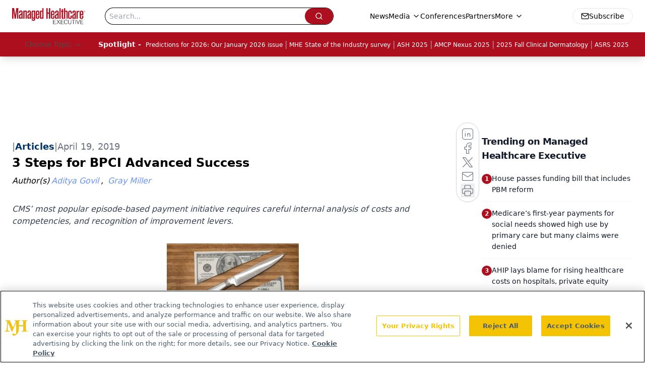

--- FILE ---
content_type: text/html; charset=utf-8
request_url: https://www.managedhealthcareexecutive.com/view/3-steps-bpci-advanced-success
body_size: 42460
content:
<!DOCTYPE html><html lang="en"> <head><link rel="prefetch" href="/logo.webp"><link rel="preconnect" href="https://www.googletagmanager.com"><link rel="preconnect" href="https://cdn.segment.com"><link rel="preconnect" href="https://www.lightboxcdn.com"><link rel="preconnect" href="https://cdn.cookielaw.org"><link rel="preconnect" href="https://pub.doubleverify.com"><link rel="preconnect" href="https://www.googletagservices.com"><link rel="dns-prefetch" href="https://cdn.jsdelivr.net"><link rel="preconnect" href="https://res.lassomarketing.io"><link rel="icon" href="/favicon.svg" type="image/svg+xml"><link rel="icon" href="/favicon.ico" sizes="any"><link rel="apple-touch-icon" href="/apple-touch-icon.png"><meta charset="UTF-8"><meta name="viewport" content="width=device-width, initial-scale=1.0"><title>3 Steps for BPCI Advanced Success | Managed Healthcare Executive</title><link rel="canonical" href="https://www.managedhealthcareexecutive.com/view/3-steps-bpci-advanced-success"><meta name="description" content="CMS’ most popular episode-based payment initiative requires careful internal analysis of costs and competencies, and recognition of improvement levers."><meta name="robots" content="index, follow"><meta property="og:title" content="3 Steps for BPCI Advanced Success | Managed Healthcare Executive"><meta property="og:type" content="website"><meta property="og:image" content="https://cdn.sanity.io/images/0vv8moc6/mhe/9d382a86c550de0b7d4a66d86981891384b21132-640x380.png"><meta property="og:url" content="https://www.managedhealthcareexecutive.com/view/3-steps-bpci-advanced-success"><meta property="og:image:url" content="https://cdn.sanity.io/images/0vv8moc6/mhe/9d382a86c550de0b7d4a66d86981891384b21132-640x380.png"><meta property="og:image:width" content="1200"><meta property="og:image:height" content="630"><meta property="og:image:alt" content="3 Steps for BPCI Advanced Success | Managed Healthcare Executive"><meta property="article:published_time" content="2026-01-26T08:12:56.065Z"><meta property="article:modified_time" content="2026-01-26T08:12:56.065Z"><meta property="article:author" content="Aditya Govil"><meta property="article:author" content="Gray Miller"><meta property="article:tag" content="Business Strategy"><meta property="article:tag" content="Hospital Executive"><meta property="article:tag" content="Hospitals &#38; Providers Strategy"><meta name="twitter:site" content="@MHExecutive"><meta name="twitter:title" content="3 Steps for BPCI Advanced Success | Managed Healthcare Executive"><meta name="twitter:image" content="https://cdn.sanity.io/images/0vv8moc6/mhe/9d382a86c550de0b7d4a66d86981891384b21132-640x380.png"><meta name="twitter:image:alt" content="3 Steps for BPCI Advanced Success | Managed Healthcare Executive"><meta name="twitter:description" content="CMS’ most popular episode-based payment initiative requires careful internal analysis of costs and competencies, and recognition of improvement levers."><link rel="icon" href="/favicon.ico"><meta name="twitter:image" content="https://cdn.sanity.io/images/0vv8moc6/mhe/9d382a86c550de0b7d4a66d86981891384b21132-640x380.png"><meta name="twitter:title" content="3 Steps for BPCI Advanced Success | Managed Healthcare Executive"><meta name="twitter:description" content="CMS’ most popular episode-based payment initiative requires careful internal analysis of costs and competencies, and recognition of improvement levers."><script type="application/ld+json">{"@context":"https://schema.org","@type":"NewsArticle","headline":"3 Steps for BPCI Advanced Success","datePublished":"2019-04-19T18:39:16.000Z","dateModified":"2020-11-12T15:21:02.000Z","inLanguage":"en-US","image":{"@type":"ImageObject","url":"https://cdn.sanity.io/images/0vv8moc6/mhe/9d382a86c550de0b7d4a66d86981891384b21132-640x380.png","caption":"3 Steps for BPCI Advanced Success","alternateName":"Cutting 100 dollar bill"},"thumbnail":{"@type":"ImageObject","url":"https://cdn.sanity.io/images/0vv8moc6/mhe/9d382a86c550de0b7d4a66d86981891384b21132-640x380.png","caption":"3 Steps for BPCI Advanced Success","alternateName":"Cutting 100 dollar bill"},"publisher":{"@type":"Organization","name":"Managed Healthcare Executive","logo":{"@type":"ImageObject","url":"https://www.managedhealthcareexecutive.com/logo.webp"}},"keywords":"Business Strategy, Hospital Executive, Hospitals &amp; Providers Strategy","articleBody":"The Bundled Payments for Care Improvement Advanced (BPCI Advanced) program, announced in January 2018, is the latest in a series of bundled payment initiatives from CMS to tackle the problem of Medicare insolvency. BPCI Advanced is the most popular initiative to date, attracting more participants than any other bundled payment program.\nParticipation remains robust despite a 16% drop in participation (including a 14% drop for hospitals and 19% for physician practices). CMS has announced that a second and final cohort will open this month (April 2019). That cohort’s performance period begins on January 1, 2020.\nThe popularity of BPCI Advanced is with good reason: A systematic review of evidence on the efficacy of CMS’ episode-based payment initiatives conclusively showed that bundled payments can generate savings without adversely affecting patient outcomes.\nBPCI Advanced does, however, require a significant increase in the scope of responsibility for providers/payviders. For example, while many hospital and health system teams are comfortable with optimizing inpatient length of stay and readmissions, the program requires managing patients’ care up to 90 days after hospital discharge.\nThat is why conducting a careful accounting of potential costs and benefits is one of three steps for success in this new bundled payment program-along with cataloging core competencies to determine which levers will help improve performance in the program.\nStep 1: Decide if the potential ROI of BPCI Advanced makes sense for your organization\nIn total, BPCI Advanced includes 29 inpatient and three outpatient bundles triggered by the submission of a claim to Medicare Fee for Service (FFS) for the inpatient hospital stay or outpatient procedure, respectively. CMS will set the target price for each episode using claims-based historical data and risk-adjustment models to account for variation in the clinical episode’s standardized amounts. The agency will then calculate a benchmark price and discount it by 3%.\nFor example, sepsis data released by CMS for 2,899 providers in January 2019 delineates target prices ranging from a minimum of $15,065 to a maximum of $108,403 (mean: $34,035 and median: $31,328). With such a wide range of target prices, organizations would be remiss to not consider the economic opportunity in including BPCI Advanced in their value-based care roadmaps.  \nOrganizations will first need to conduct a preliminary diagnostic that profiles facility- and bundle-level performance across the entire hospital or health system. Comparing historical spend per episode in the context of the individual target price for each clinical episode will deliver a clearer picture for actionable areas for improvement. The key decision from the preliminary diagnostic should be weighing the size of the opportunity against an organization’s internal hurdle rate. Once assessed, organizations should submit their non-binding applications to receive the unprocessed claims data from CMS for a more detailed evaluation.\nTransitioning to the due-diligence phase, organizations should separate the historical spend per episode into its various components (total cost per episode, inpatient cost per episode, and post-acute care cost per episode) to better match opportunities to the set of levers for improvements, such as length of stay initiatives, preferred post-acute care network strategy, readmissions management, and others. Simultaneously, layering on physician- and market-level intelligence ensures a holistic review and increases the probability of program success.\nOnce organizations have a clear forecast of economic success in the program, ongoing monitoring and evaluation with an analytics platform-including physician and hospital profiling and scorecards and episode exclusions-will significantly reduce the burden on program administrators.\nStep 2: Catalog core competencies \nTaking stock of an organization’s strengths, weaknesses, opportunities, and threats (SWOT analysis) is a good exercise in cataloging the organization’s core competencies at a high level. Looking inward, a deeper dive into clinical and structural expertise will enable organizations to understand where they may need to bolster their core operations. A conservative accounting of core competencies at a department and specific function level for decisions around clinical episode selection, bundle portfolio construction, and quality management is also critical.\nRelated: CMS Proposes Actions to Lower Prescription Drug Costs: 4 Things to Know\nIn this cataloging step, organizations will likely discover opportunities to reduce internal variation among care teams practicing within a location. For example, length of stay of certain surgeons’ patients may be higher than others because the pain management protocol used does not result in early ambulation of patients. Administering physical therapy on the day of surgery is one of the main drivers behind a shorter length of stay.\nAn effective process to evaluate patient needs for sub-acute care (i.e., patient risk stratification) is also a core competency. This is because many skilled nursing facilities (SNFs) will default to sending patients with developing medical conditions back to the hospital emergency department and ultimately back into a hospital bed, which ends up costing more in the long term than continued inpatient sub-acute care.\nFurther, strong case management and care coordination competencies will ensure an optimal patient experience and outcome. Diligent post-discharge follow-up and regular check-ins with the patient will allow for timely evaluation and documentation of their progress and recovery. Further, engagement with the patients around their medical conditions, expected symptoms and medication adherence equips them to take control of their recovery and can lead to fewer readmissions.\nStep 3: Recognize levers for performance improvement\nThere are five main levers to improving performance in BPCI Advanced:\n\t\nInpatient improvements\n\t\nPatient risk stratification and discharge planning\n\t\nDecreasing post-acute care utilization\n\t\nSelecting top-performing post-acute care providers\n\t\nBetter readmissions management\nThe cornerstone of BPCI Advanced is to ensure a strong clinical support structure for participating patients. The clinical work begins at the bedside, where patients are educated about the additional support that is available to them to help manage their condition. With a bedside evaluation, patients may be stratified into various risk categories depending on their clinical needs. Meanwhile, codifying the workflows further facilitates the right interventions.\nDecreasing post-acute care utilization is also a vital part of BPCI Advanced improvement, because a significant part of episode spending is based on inpatient rehab facilities (IRFs) and SNFs. As such, BPCI Advanced clinical teams should round on patients admitted to post-acute care facilities to ensure efficient patient discharge, follow-up and interventions. Many SNF teams will readily refer patients back to the ED without a change in the clinical process. A patient who has a spike in temperature, for example, who would otherwise be referred back to the ED can instead be treated by an on-hand clinical team with privileges-or even via a 24/7 triage line. \nThe new normal\nGiven CMS’ history with alternative payment models, it is inevitable that hospitals and health systems will soon be responsible for the entire care cycle of a given patient. BPCI Advanced posits one such avenue for organizations to proactively lead this transformation to value-based care. It’s highly likely that these types of payment programs will eventually become mandatory. Organizations that begin building their competencies in this area will strengthen and sustain their competitive edge in the long run.\nAditya “AG” Govil is director of business development at Avant-garde Health, and Gray Miller is the founder and CEO of Titanium Healthcare.","description":"CMS’ most popular episode-based payment initiative requires careful internal analysis of costs and competencies, and recognition of improvement levers.","author":[{"@type":"Person","name":"Aditya Govil","url":"https://www.managedhealthcareexecutive.com/authors/aditya-govil"},{"@type":"Person","name":"Gray Miller","url":"https://www.managedhealthcareexecutive.com/authors/gray-miller"}]}</script><script type="application/ld+json">{"@context":"https://schema.org","@type":"Organization","contactPoint":{"@type":"ContactPoint","availableLanguage":["English"]},"name":"Managed Healthcare Executive - Payer and Population Health Insights","alternateName":"Managed Healthcare Executive","description":"Managed Healthcare Executive gives C-suite executives in health plans and provider organizations news and strategies for value-driven solutions.","email":"MMHInfo@mmhgroup.com","telephone":"609-716-7777","sameAs":["https://www.facebook.com/ManagedHealthcareExecutive","https://twitter.com/MHExecutive","https://www.linkedin.com/company/managed-healthcare-executive/","/rss.xml"],"address":{"@type":"PostalAddress","streetAddress":"259 Prospect Plains Rd, Bldg H","addressLocality":"Monroe","addressRegion":"New Jersey","postalCode":"08831","addressCountry":"United States of America"},"foundingDate":"2001-04-19","founder":{"@type":"Person","name":"MJH Life Sciences"},"employees":[{"@type":"Person","name":"Laura Joszt"},{"@type":"Person","name":"Peter Wehrwein"},{"@type":"Person","name":"Denise Myshko"}]}</script><script async src="https://cdn.jsdelivr.net/npm/@segment/analytics-consent-wrapper-onetrust@latest/dist/umd/analytics-onetrust.umd.js"></script>
 <script>
  window.dataLayer = window.dataLayer || [];
  function gtag(){dataLayer.push(arguments);}
  gtag('set' , 'developer_id.dYWJhMj', true);
  gtag('consent', 'default', {
      ad_storage: 'denied',
      analytics_storage: 'denied',
      functionality_storage: 'denied',
      personalization_storage: 'denied',
      security_storage: 'granted',
      ad_user_data: 'denied',
      ad_personalization: 'denied',
      region: [
        'AT',
        'BE',
        'BG',
        'HR',
        'CY',
        'CZ',
        'DK',
        'EE',
        'FI',
        'FR',
        'DE',
        'EL',
        'HU',
        'IE',
        'IT',
        'LV',
        'LT',
        'LU',
        'MT',
        'NL',
        'PL',
        'PT',
        'RO',
        'SK',
        'SI',
        'ES',
        'SE',
        'GB',
        'US-CA',
      ],
    });
    gtag('consent', 'default', {
      ad_storage: 'granted',
      analytics_storage: 'granted',
      functionality_storage: 'granted',
      personalization_storage: 'granted',
      security_storage: 'granted',
      ad_user_data: 'granted',
      ad_personalization: 'granted',
    });
    </script>
    <script src="https://cdn.cookielaw.org/scripttemplates/otSDKStub.js" type="text/javascript" charset="UTF-8" data-domain-script="0196a098-d931-7396-a44b-b46bb668848b"></script>
    <script type="text/javascript">function OptanonWrapper() {}</script>
    <script async type="text/plain" class="optanon-category-C0001" src="https://www.lightboxcdn.com/static/lightbox_mjh.js"></script>
  <script async type="text/plain" class="optanon-category-C0004" src="https://res.lassomarketing.io/scripts/lasso-imp-id-min.js"></script> 
   <script async type="text/javascript">
      !function(){var analytics=window.analytics=window.analytics||[];if(!analytics.initialize)if(analytics.invoked)window.console&&console.error&&console.error("Segment snippet included twice.");else{analytics.invoked=!0;analytics.methods=["trackSubmit","trackClick","trackLink","trackForm","pageview","identify","reset","group","track","ready","alias","debug","page","once","off","on","addSourceMiddleware","addIntegrationMiddleware","setAnonymousId","addDestinationMiddleware"];analytics.factory=function(e){return function(){var t=Array.prototype.slice.call(arguments);t.unshift(e);analytics.push(t);return analytics}};for(var e=0;e<analytics.methods.length;e++){var key=analytics.methods[e];analytics[key]=analytics.factory(key)}analytics.load=function(key,e){var t=document.createElement("script");t.type="text/javascript";t.async=!0;t.src="https://cdn.segment.com/analytics.js/v1/" + key + "/analytics.min.js";var n=document.getElementsByTagName("script")[0];n.parentNode.insertBefore(t,n);analytics._loadOptions=e};analytics.SNIPPET_VERSION="4.13.1";
      //check lasso , if lassoImpID doesnt exist try again in 1.25 seconds
      function checkLasso() {
        if (typeof lassoImpID !== 'undefined') {
          window.LassoImpressionID = lassoImpID();
          withOneTrust(analytics).load('BBbKMoOjmhsxPnbd2nO6osz3zq67DzuN');
          analytics.page({
            'LassoImpressionID': window.LassoImpressionID
          });
        } else {
          setTimeout(checkLasso, 1000);
        }
      }
          checkLasso();
            }}();
    </script><script class="optanon-category-C0001" type="text/plain" async src="https://one.managedhealthcareexecutive.com/tagmanager/scripts/one.js"></script><script async type="text/javascript" src="https://one.managedhealthcareexecutive.com/tagmanager/scripts/one.js"></script><script type="text/javascript" src="https://www.googletagservices.com/tag/js/gpt.js"></script><script async src="https://pub.doubleverify.com/dvtag/20083417/DV1815449/pub.js"></script><script type="text/javascript">
            window.onDvtagReady = function (callback, timeout = 750) { 
            window.dvtag = window.dvtag || {} 
            dvtag.cmd = dvtag.cmd || [] 
            const opt = { callback, timeout, timestamp: new Date().getTime() } 
            dvtag.cmd.push(function () { dvtag.queueAdRequest(opt) }) 
            setTimeout(function () { 
            const cb = opt.callback 
            opt.callback = null 
            if (cb) cb() 
            }, timeout) 
            } 
     </script><script>(function(){const gtmID = "K7D6LTN";

        (function (w, d, s, l, i) {
          w[l] = w[l] || [];
          w[l].push({ 'gtm.start': new Date().getTime(), event: 'gtm.js' });
          var f = d.getElementsByTagName(s)[0],
            j = d.createElement(s),
            dl = l != 'dataLayer' ? '&l=' + l : '';
          j.async = true;
          j.src = 'https://www.googletagmanager.com/gtm.js?id=' + i + dl;
          f.parentNode.insertBefore(j, f);
        })(window, document, 'script', 'dataLayer', 'GTM-' + gtmID);
      })();</script><!-- <ClientRouter  /> --><link rel="stylesheet" href="/_astro/_slug_.COt5MPEL.css">
<style>.embla{overflow:hidden;height:100%;width:100%}.embla__container{display:flex;flex-direction:column;height:90%;padding:0 0 2%}.vjs-text-track-cue{font-size:1.5rem!important}.embla__slide{flex:0 0 100%;min-width:0;height:100%;display:flex;align-items:center;justify-content:center;margin:0 0 calc(15% / 9);opacity:.3;transform:scale(.95);transition:opacity .3s ease,transform .3s ease}.embla__slide.is-snapped{opacity:1;transform:scale(1);z-index:2}.embla__slide.is-in-view:not(.is-snapped){opacity:.6;transform:scale(.97)}.embla__slide:not(.is-snapped) .shorts-video-container:after{content:"";position:absolute;inset:0;background:linear-gradient(to bottom,#0000001a,#0000004d,#0000001a);pointer-events:none;z-index:1}.embla.is-wheel-scrolling{cursor:grabbing}.embla.is-wheel-scrolling .embla__slide{pointer-events:none}.shorts-item{height:100%;position:relative;display:flex;flex-direction:column;align-items:center;justify-content:center;padding:0}.shorts-video-container{position:relative;width:100%;height:100%;max-height:min(90vh,calc(100vw * 16 / 9));margin:0 auto;border-radius:12px}@supports (aspect-ratio: 9 / 16){.shorts-video-container{aspect-ratio:9 / 16;width:auto;height:100%}}@supports not (aspect-ratio: 9 / 16){.shorts-video-container{width:56.25vh;height:100%}}.shorts-video-wrapper{position:relative;width:100%;height:100%}.bg-shorts-container .video-js{width:100%!important;height:100%!important;-o-object-fit:cover;object-fit:cover;position:absolute;top:0;left:0}.bg-shorts-container .video-js video{width:100%!important;height:100%!important;-o-object-fit:cover;object-fit:cover;position:absolute;top:0;left:0}.bg-shorts-container{width:100%;height:100%;position:relative}@media (max-width: 768px){.shorts-video-container{max-width:90vw}@supports (aspect-ratio: 9 / 16){.shorts-video-container{height:100%;max-height:75vh}}}.shorts-navigation-btn{transition:all .2s ease-in-out}.shorts-navigation-btn:hover{transform:scale(1.1);background-color:#ffffff4d}.shorts-navigation-btn:active{transform:scale(.95)}@keyframes pulse{0%,to{opacity:1}50%{opacity:.5}}.loading-pulse{animation:pulse 2s cubic-bezier(.4,0,.6,1) infinite}.shorts-overlay{background:linear-gradient(to top,rgba(0,0,0,.8) 0%,rgba(0,0,0,.4) 50%,transparent 100%)}.shorts-navigation,.shorts-navigation button{z-index:9999!important;pointer-events:auto}@media (max-width: 768px){.shorts-navigation{right:8px}.shorts-navigation button{width:32px;height:32px}}
</style>
<link rel="stylesheet" href="/_astro/_slug_.DquC58Zs.css"><script type="module" src="/_astro/page.V2R8AmkL.js"></script></head> <body> <style>astro-island,astro-slot,astro-static-slot{display:contents}</style><script>(()=>{var e=async t=>{await(await t())()};(self.Astro||(self.Astro={})).load=e;window.dispatchEvent(new Event("astro:load"));})();</script><script>(()=>{var A=Object.defineProperty;var g=(i,o,a)=>o in i?A(i,o,{enumerable:!0,configurable:!0,writable:!0,value:a}):i[o]=a;var d=(i,o,a)=>g(i,typeof o!="symbol"?o+"":o,a);{let i={0:t=>m(t),1:t=>a(t),2:t=>new RegExp(t),3:t=>new Date(t),4:t=>new Map(a(t)),5:t=>new Set(a(t)),6:t=>BigInt(t),7:t=>new URL(t),8:t=>new Uint8Array(t),9:t=>new Uint16Array(t),10:t=>new Uint32Array(t),11:t=>1/0*t},o=t=>{let[l,e]=t;return l in i?i[l](e):void 0},a=t=>t.map(o),m=t=>typeof t!="object"||t===null?t:Object.fromEntries(Object.entries(t).map(([l,e])=>[l,o(e)]));class y extends HTMLElement{constructor(){super(...arguments);d(this,"Component");d(this,"hydrator");d(this,"hydrate",async()=>{var b;if(!this.hydrator||!this.isConnected)return;let e=(b=this.parentElement)==null?void 0:b.closest("astro-island[ssr]");if(e){e.addEventListener("astro:hydrate",this.hydrate,{once:!0});return}let c=this.querySelectorAll("astro-slot"),n={},h=this.querySelectorAll("template[data-astro-template]");for(let r of h){let s=r.closest(this.tagName);s!=null&&s.isSameNode(this)&&(n[r.getAttribute("data-astro-template")||"default"]=r.innerHTML,r.remove())}for(let r of c){let s=r.closest(this.tagName);s!=null&&s.isSameNode(this)&&(n[r.getAttribute("name")||"default"]=r.innerHTML)}let p;try{p=this.hasAttribute("props")?m(JSON.parse(this.getAttribute("props"))):{}}catch(r){let s=this.getAttribute("component-url")||"<unknown>",v=this.getAttribute("component-export");throw v&&(s+=` (export ${v})`),console.error(`[hydrate] Error parsing props for component ${s}`,this.getAttribute("props"),r),r}let u;await this.hydrator(this)(this.Component,p,n,{client:this.getAttribute("client")}),this.removeAttribute("ssr"),this.dispatchEvent(new CustomEvent("astro:hydrate"))});d(this,"unmount",()=>{this.isConnected||this.dispatchEvent(new CustomEvent("astro:unmount"))})}disconnectedCallback(){document.removeEventListener("astro:after-swap",this.unmount),document.addEventListener("astro:after-swap",this.unmount,{once:!0})}connectedCallback(){if(!this.hasAttribute("await-children")||document.readyState==="interactive"||document.readyState==="complete")this.childrenConnectedCallback();else{let e=()=>{document.removeEventListener("DOMContentLoaded",e),c.disconnect(),this.childrenConnectedCallback()},c=new MutationObserver(()=>{var n;((n=this.lastChild)==null?void 0:n.nodeType)===Node.COMMENT_NODE&&this.lastChild.nodeValue==="astro:end"&&(this.lastChild.remove(),e())});c.observe(this,{childList:!0}),document.addEventListener("DOMContentLoaded",e)}}async childrenConnectedCallback(){let e=this.getAttribute("before-hydration-url");e&&await import(e),this.start()}async start(){let e=JSON.parse(this.getAttribute("opts")),c=this.getAttribute("client");if(Astro[c]===void 0){window.addEventListener(`astro:${c}`,()=>this.start(),{once:!0});return}try{await Astro[c](async()=>{let n=this.getAttribute("renderer-url"),[h,{default:p}]=await Promise.all([import(this.getAttribute("component-url")),n?import(n):()=>()=>{}]),u=this.getAttribute("component-export")||"default";if(!u.includes("."))this.Component=h[u];else{this.Component=h;for(let f of u.split("."))this.Component=this.Component[f]}return this.hydrator=p,this.hydrate},e,this)}catch(n){console.error(`[astro-island] Error hydrating ${this.getAttribute("component-url")}`,n)}}attributeChangedCallback(){this.hydrate()}}d(y,"observedAttributes",["props"]),customElements.get("astro-island")||customElements.define("astro-island",y)}})();</script><astro-island uid="Z1TEUze" prefix="r7" component-url="/_astro/atoms.Ch89ewdX.js" component-export="SanityClient" renderer-url="/_astro/client.4AZqD4Tw.js" props="{&quot;config&quot;:[0,{&quot;dataset&quot;:[0,&quot;mhe&quot;],&quot;projectId&quot;:[0,&quot;0vv8moc6&quot;],&quot;useCdn&quot;:[0,true],&quot;token&quot;:[0,&quot;skIjFEmlzBmyZpjK8Zc1FQwpwi0Bv3wVI0WhSPJfe5wEiXkmkb3Rq7h5T1WLyvXaJAhM7sOBa2vXBRGxShTPYsvCpTSYuIFBEZnhapLqKMkXyRyxCYjZQYbPv4Zbdn7UMjfKcTbCwat1s1GKaDhqbiwIffPYLGtrK4hT6V3Xq32NfzOzScjn&quot;]}]}" ssr client="load" opts="{&quot;name&quot;:&quot;SanityClient&quot;,&quot;value&quot;:true}"></astro-island>  <!-- <VisualEditing enabled={visualEditingEnabled} zIndex={1000} /> --> <script>(()=>{var e=async t=>{await(await t())()};(self.Astro||(self.Astro={})).only=e;window.dispatchEvent(new Event("astro:only"));})();</script><astro-island uid="isP0D" component-url="/_astro/index.qum6FzgI.js" component-export="default" renderer-url="/_astro/client.4AZqD4Tw.js" props="{&quot;settings&quot;:[0,{&quot;siteConfig&quot;:[0,{&quot;sanityClientConfig&quot;:[0,{&quot;dataset&quot;:[0,&quot;mhe&quot;],&quot;projectId&quot;:[0,&quot;0vv8moc6&quot;],&quot;useCdn&quot;:[0,true],&quot;token&quot;:[0,&quot;skIjFEmlzBmyZpjK8Zc1FQwpwi0Bv3wVI0WhSPJfe5wEiXkmkb3Rq7h5T1WLyvXaJAhM7sOBa2vXBRGxShTPYsvCpTSYuIFBEZnhapLqKMkXyRyxCYjZQYbPv4Zbdn7UMjfKcTbCwat1s1GKaDhqbiwIffPYLGtrK4hT6V3Xq32NfzOzScjn&quot;]}],&quot;gtmID&quot;:[0,&quot;K7D6LTN&quot;],&quot;title&quot;:[0,&quot;Managed Healthcare Executive&quot;],&quot;liveDomain&quot;:[0,&quot;www.managedhealthcareexecutive.com&quot;],&quot;logo&quot;:[0,&quot;/logo.webp&quot;],&quot;white_logo&quot;:[0,&quot;/logo.webp&quot;],&quot;megaMenuTaxName&quot;:[0,&quot;clinical&quot;],&quot;twitter&quot;:[0,&quot;@MHExecutive&quot;],&quot;customSpecialtyText&quot;:[0,&quot;Choose Topic&quot;],&quot;onejs&quot;:[0,&quot;https://one.managedhealthcareexecutive.com/tagmanager/scripts/one.js&quot;],&quot;sharingImageUrl&quot;:[0,&quot;https://www.managedhealthcareexecutive.com/logo.webp&quot;],&quot;oneTrustId&quot;:[0,&quot;0196a098-d931-7396-a44b-b46bb668848b&quot;],&quot;subscribe&quot;:[0,{&quot;href&quot;:[0,&quot;/newsletter&quot;],&quot;text&quot;:[0,&quot;Get the latest industry news, event updates, and more from Managed healthcare Executive.&quot;]}],&quot;subFooterLinks&quot;:[1,[[0,{&quot;url&quot;:[0,&quot;/&quot;],&quot;title&quot;:[0,&quot;Home&quot;]}],[0,{&quot;url&quot;:[0,&quot;/about&quot;],&quot;title&quot;:[0,&quot;About Us&quot;]}],[0,{&quot;url&quot;:[0,&quot;/news&quot;],&quot;title&quot;:[0,&quot;News&quot;]}],[0,{&quot;url&quot;:[0,&quot;/contact-us&quot;],&quot;title&quot;:[0,&quot;Contact Us&quot;]}]]]}],&quot;styleConfig&quot;:[0,{&quot;logoSize&quot;:[0,&quot;medium&quot;],&quot;navigation&quot;:[0,5],&quot;footer&quot;:[0,1],&quot;featureDeck&quot;:[0,1],&quot;featureSlider&quot;:[0,1]}],&quot;adConfig&quot;:[0,{&quot;networkID&quot;:[0,&quot;4688&quot;],&quot;adUnit&quot;:[0,&quot;managedhealthcareexecutive&quot;]}],&quot;pageConfig&quot;:[0,{&quot;publicationName&quot;:[0,&quot;Managed Healthcare Executive&quot;],&quot;publicationUrl&quot;:[0,&quot;journals&quot;],&quot;authorUrl&quot;:[0,&quot;authors&quot;]}],&quot;sanityConfig&quot;:[0,{&quot;taxonomy&quot;:[0,{&quot;news&quot;:[0,&quot;mhe_taxonomy_5115_news&quot;],&quot;conference&quot;:[0,&quot;&quot;],&quot;clinical&quot;:[0,&quot;mhe_taxonomy_53588_clinical&quot;]}],&quot;docGroup&quot;:[0,{&quot;conference&quot;:[0,&quot;mhe_documentGroup_53589_conference&quot;]}],&quot;contentCategory&quot;:[0,{&quot;articles&quot;:[0,&quot;8bdaa7fc-960a-4b57-b076-75fdce3741bb&quot;],&quot;videos&quot;:[0,&quot;42000fd0-0d05-4832-9f2c-62c21079b76c&quot;],&quot;podcasts&quot;:[0,&quot;93d57b69-2d72-45fe-8b8a-d18e7e7e5f20&quot;]}]}],&quot;customPageTypes&quot;:[1,[]],&quot;gateEnabled&quot;:[0,&quot;modal&quot;],&quot;sMaxAge&quot;:[0,300],&quot;staleWhileRevalidate&quot;:[0,329],&quot;allowedDomains&quot;:[1,[[0,&quot;ce.dvm360.com&quot;],[0,&quot;www.pharmacytimes.org&quot;],[0,&quot;www.gotoper.com&quot;]]],&quot;partnerBrandsLogos&quot;:[1,[[0,{&quot;id&quot;:[0,0],&quot;src&quot;:[0,&quot;/ManHealthExec_white.png&quot;],&quot;alt&quot;:[0,&quot;Managed Healthcare Executive&quot;],&quot;link&quot;:[0,&quot;https://www.managedhealthcareexecutive.com/&quot;],&quot;isMain&quot;:[0,true]}],[0,{&quot;id&quot;:[0,1],&quot;src&quot;:[0,&quot;/formularyWatch_white.png&quot;],&quot;alt&quot;:[0,&quot;Formulary Watch&quot;],&quot;link&quot;:[0,&quot;https://www.managedhealthcareexecutive.com/formulary-watch&quot;],&quot;isMain&quot;:[0,false]}],[0,{&quot;id&quot;:[0,2],&quot;src&quot;:[0,&quot;/pbmi-footer.png&quot;],&quot;alt&quot;:[0,&quot;Pharmacy Benefit Management Institute&quot;],&quot;link&quot;:[0,&quot;https://www.pbmi.com/&quot;],&quot;isMain&quot;:[0,false]}]]]}],&quot;targeting&quot;:[0,{&quot;content_placement&quot;:[1,[[0,&quot;business/business-strategy&quot;],[0,&quot;business/hospitals-providers&quot;]]],&quot;document_url&quot;:[1,[[0,&quot;3-steps-bpci-advanced-success&quot;]]],&quot;document_group&quot;:[1,[]],&quot;content_group&quot;:[1,[]],&quot;rootDocumentGroup&quot;:[1,[]],&quot;issue_url&quot;:[1,[]],&quot;publication_url&quot;:[1,[]],&quot;tags&quot;:[1,[[0,&quot;Business Strategy&quot;],[0,&quot;Hospital Executive&quot;],[0,&quot;Hospitals &amp; Providers Strategy&quot;]]],&quot;hostname&quot;:[0,&quot;www.managedhealthcareexecutive.com&quot;],&quot;adLayer&quot;:[0,{&quot;adSlotSelection&quot;:[1,[]]}]}],&quot;gateData&quot;:[0,{}]}" ssr client="only" opts="{&quot;name&quot;:&quot;ADWelcome&quot;,&quot;value&quot;:true}"></astro-island> <astro-island uid="ZoAeGp" prefix="r62" component-url="/_astro/ADFloatingFooter.BD49CBHT.js" component-export="default" renderer-url="/_astro/client.4AZqD4Tw.js" props="{&quot;networkID&quot;:[0,&quot;4688&quot;],&quot;adUnit&quot;:[0,&quot;managedhealthcareexecutive&quot;],&quot;targeting&quot;:[0,{&quot;content_placement&quot;:[1,[[0,&quot;business/business-strategy&quot;],[0,&quot;business/hospitals-providers&quot;]]],&quot;document_url&quot;:[1,[[0,&quot;3-steps-bpci-advanced-success&quot;]]],&quot;document_group&quot;:[1,[]],&quot;content_group&quot;:[1,[]],&quot;rootDocumentGroup&quot;:[1,[]],&quot;issue_url&quot;:[1,[]],&quot;publication_url&quot;:[1,[]],&quot;tags&quot;:[1,[[0,&quot;Business Strategy&quot;],[0,&quot;Hospital Executive&quot;],[0,&quot;Hospitals &amp; Providers Strategy&quot;]]],&quot;hostname&quot;:[0,&quot;www.managedhealthcareexecutive.com&quot;],&quot;adLayer&quot;:[0,{&quot;adSlotSelection&quot;:[1,[]]}]}]}" ssr client="load" opts="{&quot;name&quot;:&quot;ADFloatingFooter&quot;,&quot;value&quot;:true}"></astro-island>      <astro-island uid="1aretO" prefix="r63" component-url="/_astro/ui.BfbiW2ft.js" component-export="N5" renderer-url="/_astro/client.4AZqD4Tw.js" props="{&quot;data&quot;:[0,{&quot;logoImage&quot;:[0,&quot;/logo.webp&quot;],&quot;mainLinks&quot;:[1,[[0,{&quot;_createdAt&quot;:[0,&quot;2020-05-05T11:03:43Z&quot;],&quot;_id&quot;:[0,&quot;2cb40827-b886-428a-bbca-484d8659cbfe&quot;],&quot;_rev&quot;:[0,&quot;umhXj3vxd3dqMa9Z5Wa0XJ&quot;],&quot;_type&quot;:[0,&quot;mainNavigation&quot;],&quot;_updatedAt&quot;:[0,&quot;2020-05-05T11:03:43Z&quot;],&quot;is_active&quot;:[0,true],&quot;name&quot;:[0,&quot;News&quot;],&quot;navParent&quot;:[0,null],&quot;sortOrder&quot;:[0,1],&quot;subQuery&quot;:[1,[]],&quot;url&quot;:[0,&quot;/news&quot;]}],[0,{&quot;_createdAt&quot;:[0,&quot;2020-05-05T11:33:36Z&quot;],&quot;_id&quot;:[0,&quot;6a204590-3d54-428a-9e20-6ddb97a2010a&quot;],&quot;_rev&quot;:[0,&quot;tIWT2KdjRA8HX2dgMQdFd8&quot;],&quot;_system&quot;:[0,{&quot;base&quot;:[0,{&quot;id&quot;:[0,&quot;6a204590-3d54-428a-9e20-6ddb97a2010a&quot;],&quot;rev&quot;:[0,&quot;umhXj3vxd3dqMa9Z5Wa0XJ&quot;]}]}],&quot;_type&quot;:[0,&quot;mainNavigation&quot;],&quot;_updatedAt&quot;:[0,&quot;2025-10-10T14:57:42Z&quot;],&quot;is_active&quot;:[0,true],&quot;name&quot;:[0,&quot;Media&quot;],&quot;navParent&quot;:[0,null],&quot;sortOrder&quot;:[0,2],&quot;subQuery&quot;:[1,[[0,{&quot;_createdAt&quot;:[0,&quot;2023-05-05T18:12:39Z&quot;],&quot;_id&quot;:[0,&quot;92371b7d-bec6-4d46-9f68-315b0a4d0fc6&quot;],&quot;_rev&quot;:[0,&quot;I2vxG0HWBnjIsFx2mUVk88&quot;],&quot;_type&quot;:[0,&quot;mainNavigation&quot;],&quot;_updatedAt&quot;:[0,&quot;2023-05-05T18:13:00Z&quot;],&quot;children&quot;:[1,[]],&quot;is_active&quot;:[0,true],&quot;name&quot;:[0,&quot;Between the Lines&quot;],&quot;navParent&quot;:[0,{&quot;_ref&quot;:[0,&quot;6a204590-3d54-428a-9e20-6ddb97a2010a&quot;],&quot;_type&quot;:[0,&quot;reference&quot;]}],&quot;url&quot;:[0,&quot;/between-the-lines&quot;]}],[0,{&quot;_createdAt&quot;:[0,&quot;2020-05-05T11:33:58Z&quot;],&quot;_id&quot;:[0,&quot;235f5add-5292-4e38-83bb-f8568eefbbd6&quot;],&quot;_rev&quot;:[0,&quot;pp78DaGH8FqZgUejpwDDmJ&quot;],&quot;_type&quot;:[0,&quot;mainNavigation&quot;],&quot;_updatedAt&quot;:[0,&quot;2020-06-23T20:19:42Z&quot;],&quot;children&quot;:[1,[]],&quot;is_active&quot;:[0,true],&quot;name&quot;:[0,&quot;Expert Interviews&quot;],&quot;navParent&quot;:[0,{&quot;_ref&quot;:[0,&quot;6a204590-3d54-428a-9e20-6ddb97a2010a&quot;],&quot;_type&quot;:[0,&quot;reference&quot;]}],&quot;url&quot;:[0,&quot;/expert-interviews&quot;]}],[0,{&quot;_createdAt&quot;:[0,&quot;2020-10-22T13:35:36Z&quot;],&quot;_id&quot;:[0,&quot;74242194-8a99-4949-8c16-5c0cccbf7bd8&quot;],&quot;_rev&quot;:[0,&quot;lEs6dUqCy3q9IwOkF84EJ6&quot;],&quot;_type&quot;:[0,&quot;mainNavigation&quot;],&quot;_updatedAt&quot;:[0,&quot;2020-10-22T13:36:08Z&quot;],&quot;children&quot;:[1,[]],&quot;is_active&quot;:[0,true],&quot;name&quot;:[0,&quot;K-Cast&quot;],&quot;navParent&quot;:[0,{&quot;_ref&quot;:[0,&quot;6a204590-3d54-428a-9e20-6ddb97a2010a&quot;],&quot;_type&quot;:[0,&quot;reference&quot;]}],&quot;url&quot;:[0,&quot;/k-cast&quot;]}],[0,{&quot;_createdAt&quot;:[0,&quot;2020-06-24T16:52:42Z&quot;],&quot;_id&quot;:[0,&quot;066f3938-a9b4-4585-a78b-0681c2f939e2&quot;],&quot;_rev&quot;:[0,&quot;zafWTR6zSdAdAhhVLHnlye&quot;],&quot;_type&quot;:[0,&quot;mainNavigation&quot;],&quot;_updatedAt&quot;:[0,&quot;2021-07-29T14:49:17Z&quot;],&quot;blank&quot;:[0,true],&quot;children&quot;:[1,[]],&quot;is_active&quot;:[0,true],&quot;name&quot;:[0,&quot;Medical World News&quot;],&quot;navParent&quot;:[0,{&quot;_ref&quot;:[0,&quot;6a204590-3d54-428a-9e20-6ddb97a2010a&quot;],&quot;_type&quot;:[0,&quot;reference&quot;]}],&quot;url&quot;:[0,&quot;https://www.medicalworldnews.com/&quot;]}],[0,{&quot;_createdAt&quot;:[0,&quot;2020-05-26T11:47:58Z&quot;],&quot;_id&quot;:[0,&quot;403145db-113f-4b1f-97d5-d9ab42a3e84e&quot;],&quot;_rev&quot;:[0,&quot;pp78DaGH8FqZgUejpwDDmJ&quot;],&quot;_type&quot;:[0,&quot;mainNavigation&quot;],&quot;_updatedAt&quot;:[0,&quot;2020-06-23T20:19:42Z&quot;],&quot;children&quot;:[1,[]],&quot;is_active&quot;:[0,true],&quot;name&quot;:[0,&quot;Podcasts&quot;],&quot;navParent&quot;:[0,{&quot;_ref&quot;:[0,&quot;6a204590-3d54-428a-9e20-6ddb97a2010a&quot;],&quot;_type&quot;:[0,&quot;reference&quot;]}],&quot;url&quot;:[0,&quot;/podcasts&quot;]}],[0,{&quot;_createdAt&quot;:[0,&quot;2020-12-09T16:22:43Z&quot;],&quot;_id&quot;:[0,&quot;c1bf9405-5a49-43cb-a31b-0d378957d1c8&quot;],&quot;_rev&quot;:[0,&quot;j95Mm67fpKzH6tMYt4Qwr3&quot;],&quot;_type&quot;:[0,&quot;mainNavigation&quot;],&quot;_updatedAt&quot;:[0,&quot;2020-12-09T16:23:10Z&quot;],&quot;children&quot;:[1,[]],&quot;is_active&quot;:[0,true],&quot;name&quot;:[0,&quot;Population Health Perspectives&quot;],&quot;navParent&quot;:[0,{&quot;_ref&quot;:[0,&quot;6a204590-3d54-428a-9e20-6ddb97a2010a&quot;],&quot;_type&quot;:[0,&quot;reference&quot;]}],&quot;url&quot;:[0,&quot;/population-health-perspectives&quot;]}]]]}],[0,{&quot;_createdAt&quot;:[0,&quot;2020-05-05T11:10:12Z&quot;],&quot;_id&quot;:[0,&quot;185e956a-5b2e-495d-81a1-28fbc2d055d0&quot;],&quot;_rev&quot;:[0,&quot;umhXj3vxd3dqMa9Z5Wa0XJ&quot;],&quot;_type&quot;:[0,&quot;mainNavigation&quot;],&quot;_updatedAt&quot;:[0,&quot;2020-05-14T08:16:04Z&quot;],&quot;is_active&quot;:[0,true],&quot;name&quot;:[0,&quot;Conferences&quot;],&quot;navParent&quot;:[0,null],&quot;sortOrder&quot;:[0,3],&quot;subQuery&quot;:[1,[]],&quot;url&quot;:[0,&quot;/conferences&quot;]}],[0,{&quot;_createdAt&quot;:[0,&quot;2022-12-02T09:59:32Z&quot;],&quot;_id&quot;:[0,&quot;36657fcf-d42e-46da-b5ca-8b9e595a3ddb&quot;],&quot;_rev&quot;:[0,&quot;ZrpcIEhLiSb3q8eBBq7hxG&quot;],&quot;_type&quot;:[0,&quot;mainNavigation&quot;],&quot;_updatedAt&quot;:[0,&quot;2023-01-10T15:13:33Z&quot;],&quot;is_active&quot;:[0,true],&quot;name&quot;:[0,&quot;Partners&quot;],&quot;navParent&quot;:[0,null],&quot;sortOrder&quot;:[0,4],&quot;subQuery&quot;:[1,[]],&quot;url&quot;:[0,&quot;/sap-partner&quot;]}],[0,{&quot;_createdAt&quot;:[0,&quot;2020-05-05T11:31:53Z&quot;],&quot;_id&quot;:[0,&quot;1d14df7a-9047-4d74-a314-d7f18766cbe7&quot;],&quot;_rev&quot;:[0,&quot;38Deb3JikexS2CRxwsMzKj&quot;],&quot;_type&quot;:[0,&quot;mainNavigation&quot;],&quot;_updatedAt&quot;:[0,&quot;2023-01-10T15:15:00Z&quot;],&quot;is_active&quot;:[0,true],&quot;name&quot;:[0,&quot;Publications&quot;],&quot;navParent&quot;:[0,null],&quot;sortOrder&quot;:[0,5],&quot;subQuery&quot;:[1,[[0,{&quot;_createdAt&quot;:[0,&quot;2023-09-21T20:27:03Z&quot;],&quot;_id&quot;:[0,&quot;f76c7b4c-defa-4d51-857a-78c7498f215b&quot;],&quot;_rev&quot;:[0,&quot;LWM5uBNU0GRyeTijwkSESx&quot;],&quot;_type&quot;:[0,&quot;mainNavigation&quot;],&quot;_updatedAt&quot;:[0,&quot;2023-09-21T20:27:41Z&quot;],&quot;children&quot;:[1,[]],&quot;is_active&quot;:[0,true],&quot;name&quot;:[0,&quot;All Publications&quot;],&quot;navParent&quot;:[0,{&quot;_ref&quot;:[0,&quot;1d14df7a-9047-4d74-a314-d7f18766cbe7&quot;],&quot;_type&quot;:[0,&quot;reference&quot;]}],&quot;sortOrder&quot;:[0,1],&quot;url&quot;:[0,&quot;/journals&quot;]}],[0,{&quot;_createdAt&quot;:[0,&quot;2020-05-05T11:32:29Z&quot;],&quot;_id&quot;:[0,&quot;d0908499-9ee4-4427-b11c-5840594610cd&quot;],&quot;_rev&quot;:[0,&quot;V8dNoBRjzp99oBQWWyXtlP&quot;],&quot;_type&quot;:[0,&quot;mainNavigation&quot;],&quot;_updatedAt&quot;:[0,&quot;2023-09-21T20:27:57Z&quot;],&quot;children&quot;:[1,[]],&quot;is_active&quot;:[0,true],&quot;name&quot;:[0,&quot;MHE Publication&quot;],&quot;navParent&quot;:[0,{&quot;_ref&quot;:[0,&quot;1d14df7a-9047-4d74-a314-d7f18766cbe7&quot;],&quot;_type&quot;:[0,&quot;reference&quot;]}],&quot;sortOrder&quot;:[0,2],&quot;url&quot;:[0,&quot;/journals/mhe-publication&quot;]}],[0,{&quot;_createdAt&quot;:[0,&quot;2023-09-21T15:16:31Z&quot;],&quot;_id&quot;:[0,&quot;26eacdba-80fc-4f3a-9a5f-4631985c24f3&quot;],&quot;_rev&quot;:[0,&quot;LWM5uBNU0GRyeTijwkSOqD&quot;],&quot;_type&quot;:[0,&quot;mainNavigation&quot;],&quot;_updatedAt&quot;:[0,&quot;2023-09-21T20:28:17Z&quot;],&quot;children&quot;:[1,[]],&quot;is_active&quot;:[0,true],&quot;name&quot;:[0,&quot;Formulary Watch Supplements&quot;],&quot;navParent&quot;:[0,{&quot;_ref&quot;:[0,&quot;1d14df7a-9047-4d74-a314-d7f18766cbe7&quot;],&quot;_type&quot;:[0,&quot;reference&quot;]}],&quot;sortOrder&quot;:[0,3],&quot;url&quot;:[0,&quot;/journals/formulary-watch-supplements&quot;]}],[0,{&quot;_createdAt&quot;:[0,&quot;2024-08-05T15:14:40Z&quot;],&quot;_id&quot;:[0,&quot;4676b3b0-bf40-4023-a5f3-2c7306e2a73a&quot;],&quot;_rev&quot;:[0,&quot;9sNllzBt2eS3dCZXgqzeEE&quot;],&quot;_type&quot;:[0,&quot;mainNavigation&quot;],&quot;_updatedAt&quot;:[0,&quot;2024-08-05T15:14:56Z&quot;],&quot;children&quot;:[1,[]],&quot;is_active&quot;:[0,true],&quot;name&quot;:[0,&quot;Formulary Watch Spotlights&quot;],&quot;navParent&quot;:[0,{&quot;_ref&quot;:[0,&quot;1d14df7a-9047-4d74-a314-d7f18766cbe7&quot;],&quot;_type&quot;:[0,&quot;reference&quot;]}],&quot;sortOrder&quot;:[0,4],&quot;url&quot;:[0,&quot;/journals/formulary-watch-spotlights&quot;]}],[0,{&quot;_createdAt&quot;:[0,&quot;2021-02-03T21:48:00Z&quot;],&quot;_id&quot;:[0,&quot;44143a91-9481-4cf1-859a-960f6c320e64&quot;],&quot;_rev&quot;:[0,&quot;o5tmutUPOlEdEve1BBwgNs&quot;],&quot;_type&quot;:[0,&quot;mainNavigation&quot;],&quot;_updatedAt&quot;:[0,&quot;2024-08-05T15:25:05Z&quot;],&quot;children&quot;:[1,[]],&quot;is_active&quot;:[0,true],&quot;name&quot;:[0,&quot;Supplements And Featured Publications&quot;],&quot;navParent&quot;:[0,{&quot;_ref&quot;:[0,&quot;1d14df7a-9047-4d74-a314-d7f18766cbe7&quot;],&quot;_type&quot;:[0,&quot;reference&quot;]}],&quot;sortOrder&quot;:[0,5],&quot;url&quot;:[0,&quot;/journals/supplements-and-featured-publications&quot;]}]]],&quot;url&quot;:[0,&quot;/journals&quot;]}],[0,{&quot;_createdAt&quot;:[0,&quot;2021-04-02T18:46:42Z&quot;],&quot;_id&quot;:[0,&quot;c71cf6b9-5fa9-45d8-90aa-87d112c955fa&quot;],&quot;_rev&quot;:[0,&quot;tIWT2KdjRA8HX2dgMQdDh0&quot;],&quot;_system&quot;:[0,{&quot;base&quot;:[0,{&quot;id&quot;:[0,&quot;c71cf6b9-5fa9-45d8-90aa-87d112c955fa&quot;],&quot;rev&quot;:[0,&quot;38Deb3JikexS2CRxwsN5uL&quot;]}]}],&quot;_type&quot;:[0,&quot;mainNavigation&quot;],&quot;_updatedAt&quot;:[0,&quot;2025-10-10T14:57:18Z&quot;],&quot;is_active&quot;:[0,true],&quot;name&quot;:[0,&quot;Events&quot;],&quot;navParent&quot;:[0,null],&quot;sortOrder&quot;:[0,6],&quot;subQuery&quot;:[1,[[0,{&quot;_createdAt&quot;:[0,&quot;2021-04-02T18:47:02Z&quot;],&quot;_id&quot;:[0,&quot;36599c45-e0f7-4a3f-87de-c444c9c60b2a&quot;],&quot;_rev&quot;:[0,&quot;nSra4TL2zIUK2w33M3KDY9&quot;],&quot;_system&quot;:[0,{&quot;base&quot;:[0,{&quot;id&quot;:[0,&quot;36599c45-e0f7-4a3f-87de-c444c9c60b2a&quot;],&quot;rev&quot;:[0,&quot;yCNbuaLYMLadgqtC3f7QVz&quot;]}]}],&quot;_type&quot;:[0,&quot;mainNavigation&quot;],&quot;_updatedAt&quot;:[0,&quot;2025-07-25T15:36:56Z&quot;],&quot;children&quot;:[1,[]],&quot;is_active&quot;:[0,true],&quot;name&quot;:[0,&quot;Webinars&quot;],&quot;navParent&quot;:[0,{&quot;_ref&quot;:[0,&quot;c71cf6b9-5fa9-45d8-90aa-87d112c955fa&quot;],&quot;_type&quot;:[0,&quot;reference&quot;]}],&quot;url&quot;:[0,&quot;/webinars&quot;]}]]]}],[0,{&quot;_createdAt&quot;:[0,&quot;2021-01-20T13:35:27Z&quot;],&quot;_id&quot;:[0,&quot;16306ec3-dc99-4de9-94c2-c38986d4bbe4&quot;],&quot;_rev&quot;:[0,&quot;38Deb3JikexS2CRxwsN9xx&quot;],&quot;_type&quot;:[0,&quot;mainNavigation&quot;],&quot;_updatedAt&quot;:[0,&quot;2023-01-10T15:15:26Z&quot;],&quot;is_active&quot;:[0,true],&quot;name&quot;:[0,&quot;CME/CE&quot;],&quot;navParent&quot;:[0,null],&quot;sortOrder&quot;:[0,7],&quot;subQuery&quot;:[1,[]],&quot;url&quot;:[0,&quot;/continuing-medical-education&quot;]}],[0,{&quot;_createdAt&quot;:[0,&quot;2020-05-05T11:30:55Z&quot;],&quot;_id&quot;:[0,&quot;79a6686e-5f74-4265-98d9-c5ed7dc9fbb6&quot;],&quot;_rev&quot;:[0,&quot;1kbVCTmo4odJwB4JYvcmQ3&quot;],&quot;_type&quot;:[0,&quot;mainNavigation&quot;],&quot;_updatedAt&quot;:[0,&quot;2023-01-10T15:15:39Z&quot;],&quot;is_active&quot;:[0,true],&quot;name&quot;:[0,&quot;Resources&quot;],&quot;navParent&quot;:[0,null],&quot;sortOrder&quot;:[0,8],&quot;subQuery&quot;:[1,[[0,{&quot;_createdAt&quot;:[0,&quot;2025-08-05T20:28:11Z&quot;],&quot;_id&quot;:[0,&quot;88f5bde2-dcd6-4cb6-b842-cb0754e0f0b5&quot;],&quot;_rev&quot;:[0,&quot;uTAjVv0AX00luVj92vB8C5&quot;],&quot;_system&quot;:[0,{&quot;base&quot;:[0,{&quot;id&quot;:[0,&quot;88f5bde2-dcd6-4cb6-b842-cb0754e0f0b5&quot;],&quot;rev&quot;:[0,&quot;uTAjVv0AX00luVj92v8caz&quot;]}]}],&quot;_type&quot;:[0,&quot;mainNavigation&quot;],&quot;_updatedAt&quot;:[0,&quot;2025-08-05T20:40:02Z&quot;],&quot;children&quot;:[1,[]],&quot;is_active&quot;:[0,true],&quot;name&quot;:[0,&quot;PBMI Innovators&quot;],&quot;navParent&quot;:[0,{&quot;_ref&quot;:[0,&quot;79a6686e-5f74-4265-98d9-c5ed7dc9fbb6&quot;],&quot;_type&quot;:[0,&quot;reference&quot;]}],&quot;sortOrder&quot;:[0,1],&quot;url&quot;:[0,&quot;/pbmi-innovators&quot;]}],[0,{&quot;_createdAt&quot;:[0,&quot;2024-08-07T20:00:01Z&quot;],&quot;_id&quot;:[0,&quot;6c83228e-50cc-4826-be11-8417ac6ce78d&quot;],&quot;_rev&quot;:[0,&quot;uTAjVv0AX00luVj92vB8RP&quot;],&quot;_system&quot;:[0,{&quot;base&quot;:[0,{&quot;id&quot;:[0,&quot;6c83228e-50cc-4826-be11-8417ac6ce78d&quot;],&quot;rev&quot;:[0,&quot;Fhd02XoXdQgeoPyY6k2yk9&quot;]}]}],&quot;_type&quot;:[0,&quot;mainNavigation&quot;],&quot;_updatedAt&quot;:[0,&quot;2025-08-05T20:40:07Z&quot;],&quot;children&quot;:[1,[]],&quot;is_active&quot;:[0,true],&quot;name&quot;:[0,&quot;Emerging Leaders&quot;],&quot;navParent&quot;:[0,{&quot;_ref&quot;:[0,&quot;79a6686e-5f74-4265-98d9-c5ed7dc9fbb6&quot;],&quot;_type&quot;:[0,&quot;reference&quot;]}],&quot;sortOrder&quot;:[0,2],&quot;url&quot;:[0,&quot;/emerging-leaders-in-healthcare&quot;]}],[0,{&quot;_createdAt&quot;:[0,&quot;2024-10-18T16:35:55Z&quot;],&quot;_id&quot;:[0,&quot;5b1f8961-3af3-49ea-a716-5597cfe1bfc6&quot;],&quot;_rev&quot;:[0,&quot;iEyCIabZwNceBT3kivL8np&quot;],&quot;_system&quot;:[0,{&quot;base&quot;:[0,{&quot;id&quot;:[0,&quot;5b1f8961-3af3-49ea-a716-5597cfe1bfc6&quot;],&quot;rev&quot;:[0,&quot;iwIk0EhdBdoIVjJwZT1MvA&quot;]}]}],&quot;_type&quot;:[0,&quot;mainNavigation&quot;],&quot;_updatedAt&quot;:[0,&quot;2025-08-05T20:40:10Z&quot;],&quot;children&quot;:[1,[]],&quot;is_active&quot;:[0,true],&quot;name&quot;:[0,&quot;Interactive Tools&quot;],&quot;navParent&quot;:[0,{&quot;_ref&quot;:[0,&quot;79a6686e-5f74-4265-98d9-c5ed7dc9fbb6&quot;],&quot;_type&quot;:[0,&quot;reference&quot;]}],&quot;sortOrder&quot;:[0,3],&quot;url&quot;:[0,&quot;/interactive-tools&quot;]}],[0,{&quot;_createdAt&quot;:[0,&quot;2022-04-14T19:36:51Z&quot;],&quot;_id&quot;:[0,&quot;b54727f2-77ca-4f61-b487-3e31465d26e7&quot;],&quot;_rev&quot;:[0,&quot;uTAjVv0AX00luVj92vBG6P&quot;],&quot;_system&quot;:[0,{&quot;base&quot;:[0,{&quot;id&quot;:[0,&quot;b54727f2-77ca-4f61-b487-3e31465d26e7&quot;],&quot;rev&quot;:[0,&quot;h7iyyNK2JrL8rjztUDT4GR&quot;]}]}],&quot;_type&quot;:[0,&quot;mainNavigation&quot;],&quot;_updatedAt&quot;:[0,&quot;2025-08-05T20:40:26Z&quot;],&quot;children&quot;:[1,[]],&quot;is_active&quot;:[0,true],&quot;name&quot;:[0,&quot;Sponsored Content&quot;],&quot;navParent&quot;:[0,{&quot;_ref&quot;:[0,&quot;79a6686e-5f74-4265-98d9-c5ed7dc9fbb6&quot;],&quot;_type&quot;:[0,&quot;reference&quot;]}],&quot;sortOrder&quot;:[0,4],&quot;url&quot;:[0,&quot;/sponsored-content&quot;]}]]],&quot;url&quot;:[0,&quot;/resources&quot;]}],[0,{&quot;_createdAt&quot;:[0,&quot;2025-05-15T14:39:55Z&quot;],&quot;_id&quot;:[0,&quot;f391aa3e-938d-48ad-a609-c472495d023a&quot;],&quot;_rev&quot;:[0,&quot;ZArtv9PNqbn4THh0VBkIsX&quot;],&quot;_type&quot;:[0,&quot;mainNavigation&quot;],&quot;_updatedAt&quot;:[0,&quot;2025-05-15T14:40:33Z&quot;],&quot;is_active&quot;:[0,true],&quot;name&quot;:[0,&quot;PBM Directory&quot;],&quot;navParent&quot;:[0,null],&quot;sortOrder&quot;:[0,9],&quot;subQuery&quot;:[1,[]],&quot;url&quot;:[0,&quot;/pbm-directory&quot;]}],[0,{&quot;_createdAt&quot;:[0,&quot;2020-05-05T13:09:35Z&quot;],&quot;_id&quot;:[0,&quot;d6c649b0-bee1-4a3e-8cc9-cfbc781f228e&quot;],&quot;_rev&quot;:[0,&quot;ZArtv9PNqbn4THh0VBkJzm&quot;],&quot;_type&quot;:[0,&quot;mainNavigation&quot;],&quot;_updatedAt&quot;:[0,&quot;2025-05-15T14:40:43Z&quot;],&quot;blank&quot;:[0,true],&quot;is_active&quot;:[0,true],&quot;name&quot;:[0,&quot;Subscribe&quot;],&quot;navParent&quot;:[0,null],&quot;sortOrder&quot;:[0,10],&quot;subQuery&quot;:[1,[]],&quot;url&quot;:[0,&quot;https://one.managedhealthcareexecutive.com/subscribe/&quot;]}]]],&quot;secondaryLinks&quot;:[1,[[0,{&quot;_id&quot;:[0,&quot;988f05ab-983a-4684-8fb0-965b0a3d7051&quot;],&quot;children&quot;:[1,[]],&quot;identifier&quot;:[0,&quot;clinical/asthma&quot;],&quot;name&quot;:[0,&quot;Asthma&quot;],&quot;parentIdentifier&quot;:[0,&quot;clinical&quot;],&quot;sortOrder&quot;:[0,null]}],[0,{&quot;_id&quot;:[0,&quot;9ae534c9-ae05-4414-a79b-fd924b5fc500&quot;],&quot;children&quot;:[1,[[0,{&quot;_id&quot;:[0,&quot;8e3cf870-f474-48df-b8fd-8ab89ce7892a&quot;],&quot;identifier&quot;:[0,null],&quot;name&quot;:[0,null],&quot;sortOrder&quot;:[0,null]}]]],&quot;identifier&quot;:[0,&quot;clinical/a-fib&quot;],&quot;name&quot;:[0,&quot;Atrial Fibrillation&quot;],&quot;parentIdentifier&quot;:[0,&quot;clinical&quot;],&quot;sortOrder&quot;:[0,null]}],[0,{&quot;_id&quot;:[0,&quot;mhe_taxonomy_5480_autoimmunediseases&quot;],&quot;children&quot;:[1,[]],&quot;identifier&quot;:[0,&quot;clinical/autoimmune-diseases&quot;],&quot;name&quot;:[0,&quot;Autoimmune Diseases&quot;],&quot;parentIdentifier&quot;:[0,&quot;clinical&quot;],&quot;sortOrder&quot;:[0,null]}],[0,{&quot;_id&quot;:[0,&quot;974cdb1c-b467-4296-b709-4b3229973bc8&quot;],&quot;children&quot;:[1,[]],&quot;identifier&quot;:[0,&quot;clinical/biologics&quot;],&quot;name&quot;:[0,&quot;Biologics&quot;],&quot;parentIdentifier&quot;:[0,&quot;clinical&quot;],&quot;sortOrder&quot;:[0,1]}],[0,{&quot;_id&quot;:[0,&quot;mhe_taxonomy_1712_biosimilars&quot;],&quot;children&quot;:[1,[]],&quot;identifier&quot;:[0,&quot;clinical/biosimilars&quot;],&quot;name&quot;:[0,&quot;Biosimilars&quot;],&quot;parentIdentifier&quot;:[0,&quot;clinical&quot;],&quot;sortOrder&quot;:[0,null]}],[0,{&quot;_id&quot;:[0,&quot;d40f731d-859f-460b-8baa-64722b77015f&quot;],&quot;children&quot;:[1,[]],&quot;identifier&quot;:[0,&quot;clinical/blood&quot;],&quot;name&quot;:[0,&quot;Blood Cancer&quot;],&quot;parentIdentifier&quot;:[0,&quot;clinical&quot;],&quot;sortOrder&quot;:[0,2]}],[0,{&quot;_id&quot;:[0,&quot;c0784328-3a57-4d5f-a195-d16784c519e5&quot;],&quot;children&quot;:[1,[]],&quot;identifier&quot;:[0,&quot;clinical/breast-cancer&quot;],&quot;name&quot;:[0,&quot;Breast Cancer&quot;],&quot;parentIdentifier&quot;:[0,&quot;clinical&quot;],&quot;sortOrder&quot;:[0,3]}],[0,{&quot;_id&quot;:[0,&quot;b5fa5c56-96de-4672-aafc-3ba3730c1021&quot;],&quot;children&quot;:[1,[]],&quot;identifier&quot;:[0,&quot;clinical/covid-19&quot;],&quot;name&quot;:[0,&quot;COVID-19&quot;],&quot;parentIdentifier&quot;:[0,&quot;clinical&quot;],&quot;sortOrder&quot;:[0,null]}],[0,{&quot;_id&quot;:[0,&quot;bad3f54c-c012-461f-88f0-d47e5591afea&quot;],&quot;children&quot;:[1,[]],&quot;identifier&quot;:[0,&quot;clinical/cardiovascular-diseases&quot;],&quot;name&quot;:[0,&quot;Cardiovascular Diseases&quot;],&quot;parentIdentifier&quot;:[0,&quot;clinical&quot;],&quot;sortOrder&quot;:[0,null]}],[0,{&quot;_id&quot;:[0,&quot;289396f0-c9da-4ae2-ad64-24668aec3405&quot;],&quot;children&quot;:[1,[]],&quot;identifier&quot;:[0,&quot;clinical/depression&quot;],&quot;name&quot;:[0,&quot;Depression&quot;],&quot;parentIdentifier&quot;:[0,&quot;clinical&quot;],&quot;sortOrder&quot;:[0,null]}],[0,{&quot;_id&quot;:[0,&quot;mhe_taxonomy_642_dermatology&quot;],&quot;children&quot;:[1,[]],&quot;identifier&quot;:[0,&quot;clinical/dermatology&quot;],&quot;name&quot;:[0,&quot;Dermatology&quot;],&quot;parentIdentifier&quot;:[0,&quot;clinical&quot;],&quot;sortOrder&quot;:[0,4]}],[0,{&quot;_id&quot;:[0,&quot;mhe_taxonomy_646_diabetes&quot;],&quot;children&quot;:[1,[]],&quot;identifier&quot;:[0,&quot;clinical/diabetes&quot;],&quot;name&quot;:[0,&quot;Diabetes&quot;],&quot;parentIdentifier&quot;:[0,&quot;clinical&quot;],&quot;sortOrder&quot;:[0,null]}],[0,{&quot;_id&quot;:[0,&quot;ec446ec5-e2db-4796-a07c-2830cba2cc6b&quot;],&quot;children&quot;:[1,[]],&quot;identifier&quot;:[0,&quot;clinical/digital-health&quot;],&quot;name&quot;:[0,&quot;Digital Health&quot;],&quot;parentIdentifier&quot;:[0,&quot;clinical&quot;],&quot;sortOrder&quot;:[0,null]}],[0,{&quot;_id&quot;:[0,&quot;00c5b428-6232-49b4-adcf-073535273c41&quot;],&quot;children&quot;:[1,[]],&quot;identifier&quot;:[0,&quot;clinical/drug-coverage&quot;],&quot;name&quot;:[0,&quot;Drug Coverage&quot;],&quot;parentIdentifier&quot;:[0,&quot;clinical&quot;],&quot;sortOrder&quot;:[0,null]}],[0,{&quot;_id&quot;:[0,&quot;3dcd34bf-e38b-412a-b7e7-a746d63cf8eb&quot;],&quot;children&quot;:[1,[]],&quot;identifier&quot;:[0,&quot;clinical/duchenne-muscular-dystrophy&quot;],&quot;name&quot;:[0,&quot;Duchenne Muscular Dystrophy&quot;],&quot;parentIdentifier&quot;:[0,&quot;clinical&quot;],&quot;sortOrder&quot;:[0,null]}],[0,{&quot;_id&quot;:[0,&quot;18435ad2-7457-4e0f-b3e2-b714d8b7fe08&quot;],&quot;children&quot;:[1,[]],&quot;identifier&quot;:[0,&quot;clinical/eyecare&quot;],&quot;name&quot;:[0,&quot;Eyecare&quot;],&quot;parentIdentifier&quot;:[0,&quot;clinical&quot;],&quot;sortOrder&quot;:[0,5]}],[0,{&quot;_id&quot;:[0,&quot;c6f3d7b3-0f9c-4ced-b45e-a0a8468bb0ee&quot;],&quot;children&quot;:[1,[]],&quot;identifier&quot;:[0,&quot;clinical/fda&quot;],&quot;name&quot;:[0,&quot;FDA&quot;],&quot;parentIdentifier&quot;:[0,&quot;clinical&quot;],&quot;sortOrder&quot;:[0,null]}],[0,{&quot;_id&quot;:[0,&quot;85e317f5-7e57-4818-95e8-ead646fae785&quot;],&quot;children&quot;:[1,[]],&quot;identifier&quot;:[0,&quot;clinical/friedreich-ataxia&quot;],&quot;name&quot;:[0,&quot;Friedreich Ataxia&quot;],&quot;parentIdentifier&quot;:[0,&quot;clinical&quot;],&quot;sortOrder&quot;:[0,null]}],[0,{&quot;_id&quot;:[0,&quot;610b5e9a-195b-4d4f-b6bd-619e63b39d75&quot;],&quot;children&quot;:[1,[]],&quot;identifier&quot;:[0,&quot;clinical/gene-therapy&quot;],&quot;name&quot;:[0,&quot;Gene Therapy&quot;],&quot;parentIdentifier&quot;:[0,&quot;clinical&quot;],&quot;sortOrder&quot;:[0,null]}],[0,{&quot;_id&quot;:[0,&quot;abd0b25c-8411-4111-a4bd-c81d8a4323b6&quot;],&quot;children&quot;:[1,[]],&quot;identifier&quot;:[0,&quot;clinical/graft-versus-host-disease&quot;],&quot;name&quot;:[0,&quot;Graft Versus Host Disease&quot;],&quot;parentIdentifier&quot;:[0,&quot;clinical&quot;],&quot;sortOrder&quot;:[0,null]}],[0,{&quot;_id&quot;:[0,&quot;7437a901-8dd2-4a67-aef8-f485b4346c8b&quot;],&quot;children&quot;:[1,[]],&quot;identifier&quot;:[0,&quot;clinical/hiv&quot;],&quot;name&quot;:[0,&quot;HIV&quot;],&quot;parentIdentifier&quot;:[0,&quot;clinical&quot;],&quot;sortOrder&quot;:[0,6]}],[0,{&quot;_id&quot;:[0,&quot;f8a9b81a-6f11-44fe-bccf-4d4cefd94ba2&quot;],&quot;children&quot;:[1,[]],&quot;identifier&quot;:[0,&quot;clinical/health-systems&quot;],&quot;name&quot;:[0,&quot;Health Systems&quot;],&quot;parentIdentifier&quot;:[0,&quot;clinical&quot;],&quot;sortOrder&quot;:[0,null]}],[0,{&quot;_id&quot;:[0,&quot;3ce31f74-4f1e-44c1-b838-d9bbd966459e&quot;],&quot;children&quot;:[1,[]],&quot;identifier&quot;:[0,&quot;clinical/heart-failure&quot;],&quot;name&quot;:[0,&quot;Heart Failure&quot;],&quot;parentIdentifier&quot;:[0,&quot;clinical&quot;],&quot;sortOrder&quot;:[0,null]}],[0,{&quot;_id&quot;:[0,&quot;2ebe72af-2495-4946-be72-bb307f6f710d&quot;],&quot;children&quot;:[1,[]],&quot;identifier&quot;:[0,&quot;clinical/hemophilia&quot;],&quot;name&quot;:[0,&quot;Hemophilia&quot;],&quot;parentIdentifier&quot;:[0,&quot;clinical&quot;],&quot;sortOrder&quot;:[0,null]}],[0,{&quot;_id&quot;:[0,&quot;02fb508c-886b-40ae-ad8e-92b0a90e1d6f&quot;],&quot;children&quot;:[1,[]],&quot;identifier&quot;:[0,&quot;clinical/hcm&quot;],&quot;name&quot;:[0,&quot;Hypertrophic Cardiomyopathy (HCM)&quot;],&quot;parentIdentifier&quot;:[0,&quot;clinical&quot;],&quot;sortOrder&quot;:[0,null]}],[0,{&quot;_id&quot;:[0,&quot;184a970f-7426-4bb7-99fb-2bfb15baf957&quot;],&quot;children&quot;:[1,[]],&quot;identifier&quot;:[0,&quot;clinical/infectious-disease&quot;],&quot;name&quot;:[0,&quot;Infectious Disease&quot;],&quot;parentIdentifier&quot;:[0,&quot;clinical&quot;],&quot;sortOrder&quot;:[0,null]}],[0,{&quot;_id&quot;:[0,&quot;mhe_taxonomy_34322_leukemiaandlymphoma&quot;],&quot;children&quot;:[1,[]],&quot;identifier&quot;:[0,&quot;clinical/leukemia-and-lymphoma&quot;],&quot;name&quot;:[0,&quot;Leukemia and Lymphoma&quot;],&quot;parentIdentifier&quot;:[0,&quot;clinical&quot;],&quot;sortOrder&quot;:[0,null]}],[0,{&quot;_id&quot;:[0,&quot;7f6149fc-6f25-40c6-8f1c-7c84aca8d3e4&quot;],&quot;children&quot;:[1,[]],&quot;identifier&quot;:[0,&quot;clinical/liver-disease&quot;],&quot;name&quot;:[0,&quot;Liver Disease&quot;],&quot;parentIdentifier&quot;:[0,&quot;clinical&quot;],&quot;sortOrder&quot;:[0,null]}],[0,{&quot;_id&quot;:[0,&quot;67d38baf-8789-400b-a038-65e2208b5732&quot;],&quot;children&quot;:[1,[]],&quot;identifier&quot;:[0,&quot;clinical/lung-cancer&quot;],&quot;name&quot;:[0,&quot;Lung Cancer&quot;],&quot;parentIdentifier&quot;:[0,&quot;clinical&quot;],&quot;sortOrder&quot;:[0,7]}],[0,{&quot;_id&quot;:[0,&quot;mhe_taxonomy_677_mentalhealth&quot;],&quot;children&quot;:[1,[]],&quot;identifier&quot;:[0,&quot;clinical/mental-health&quot;],&quot;name&quot;:[0,&quot;Mental Health&quot;],&quot;parentIdentifier&quot;:[0,&quot;clinical&quot;],&quot;sortOrder&quot;:[0,null]}],[0,{&quot;_id&quot;:[0,&quot;e3e7ad9a-fcd5-49f0-a963-1005c4a3ad90&quot;],&quot;children&quot;:[1,[]],&quot;identifier&quot;:[0,&quot;clinical/multiple-sclerosis&quot;],&quot;name&quot;:[0,&quot;Multiple Sclerosis&quot;],&quot;parentIdentifier&quot;:[0,&quot;clinical&quot;],&quot;sortOrder&quot;:[0,8]}],[0,{&quot;_id&quot;:[0,&quot;4fd47472-23b0-40f7-8f09-2a284dea1744&quot;],&quot;children&quot;:[1,[]],&quot;identifier&quot;:[0,&quot;clinical/nsclc&quot;],&quot;name&quot;:[0,&quot;NSCLC&quot;],&quot;parentIdentifier&quot;:[0,&quot;clinical&quot;],&quot;sortOrder&quot;:[0,null]}],[0,{&quot;_id&quot;:[0,&quot;4cde96ac-a0dc-4c34-b7d7-2debad510a86&quot;],&quot;children&quot;:[1,[]],&quot;identifier&quot;:[0,&quot;clinical/neonatal-care&quot;],&quot;name&quot;:[0,&quot;Neonatal Care&quot;],&quot;parentIdentifier&quot;:[0,&quot;clinical&quot;],&quot;sortOrder&quot;:[0,null]}],[0,{&quot;_id&quot;:[0,&quot;57ba645e-ee96-4256-98de-291dc2a89d52&quot;],&quot;children&quot;:[1,[]],&quot;identifier&quot;:[0,&quot;clinical/nephrology&quot;],&quot;name&quot;:[0,&quot;Nephrology&quot;],&quot;parentIdentifier&quot;:[0,&quot;clinical&quot;],&quot;sortOrder&quot;:[0,null]}],[0,{&quot;_id&quot;:[0,&quot;mhe_taxonomy_5123_obstetricsgynecologywomenshealth&quot;],&quot;children&quot;:[1,[]],&quot;identifier&quot;:[0,&quot;clinical/obstetrics-gynecology-womens-health&quot;],&quot;name&quot;:[0,&quot;Obstetrics-Gynecology &amp; Women&#39;s Health&quot;],&quot;parentIdentifier&quot;:[0,&quot;clinical&quot;],&quot;sortOrder&quot;:[0,null]}],[0,{&quot;_id&quot;:[0,&quot;mhe_taxonomy_4152_oncology&quot;],&quot;children&quot;:[1,[]],&quot;identifier&quot;:[0,&quot;clinical/oncology&quot;],&quot;name&quot;:[0,&quot;Oncology&quot;],&quot;parentIdentifier&quot;:[0,&quot;clinical&quot;],&quot;sortOrder&quot;:[0,9]}],[0,{&quot;_id&quot;:[0,&quot;706e48bf-68cf-42cf-95a8-4f8c43f530f3&quot;],&quot;children&quot;:[1,[]],&quot;identifier&quot;:[0,&quot;clinical/oncology-biomarkers&quot;],&quot;name&quot;:[0,&quot;Oncology Biomarkers&quot;],&quot;parentIdentifier&quot;:[0,&quot;clinical&quot;],&quot;sortOrder&quot;:[0,9]}],[0,{&quot;_id&quot;:[0,&quot;mhe_taxonomy_5135_opioids&quot;],&quot;children&quot;:[1,[]],&quot;identifier&quot;:[0,&quot;clinical/opioids&quot;],&quot;name&quot;:[0,&quot;Opioids&quot;],&quot;parentIdentifier&quot;:[0,&quot;clinical&quot;],&quot;sortOrder&quot;:[0,null]}],[0,{&quot;_id&quot;:[0,&quot;e1eab3f6-6658-43a7-bb3f-e7241f464d87&quot;],&quot;children&quot;:[1,[]],&quot;identifier&quot;:[0,&quot;clinical/ptsd&quot;],&quot;name&quot;:[0,&quot;PTSD&quot;],&quot;parentIdentifier&quot;:[0,&quot;clinical&quot;],&quot;sortOrder&quot;:[0,null]}],[0,{&quot;_id&quot;:[0,&quot;becc57a6-3195-4be5-adb4-089a2f3226f8&quot;],&quot;children&quot;:[1,[]],&quot;identifier&quot;:[0,&quot;clinical/pain&quot;],&quot;name&quot;:[0,&quot;Pain&quot;],&quot;parentIdentifier&quot;:[0,&quot;clinical&quot;],&quot;sortOrder&quot;:[0,null]}],[0,{&quot;_id&quot;:[0,&quot;mhe_taxonomy_4744_pediatrics&quot;],&quot;children&quot;:[1,[]],&quot;identifier&quot;:[0,&quot;clinical/pediatrics&quot;],&quot;name&quot;:[0,&quot;Pediatrics&quot;],&quot;parentIdentifier&quot;:[0,&quot;clinical&quot;],&quot;sortOrder&quot;:[0,null]}],[0,{&quot;_id&quot;:[0,&quot;mhe_taxonomy_26033_plaquepsoriasis&quot;],&quot;children&quot;:[1,[]],&quot;identifier&quot;:[0,&quot;clinical/plaque-psoriasis&quot;],&quot;name&quot;:[0,&quot;Plaque Psoriasis&quot;],&quot;parentIdentifier&quot;:[0,&quot;clinical&quot;],&quot;sortOrder&quot;:[0,null]}],[0,{&quot;_id&quot;:[0,&quot;ed91f522-e134-4b3c-87ed-e4f11a92e5bf&quot;],&quot;children&quot;:[1,[]],&quot;identifier&quot;:[0,&quot;clinical/population-health&quot;],&quot;name&quot;:[0,&quot;Population Health&quot;],&quot;parentIdentifier&quot;:[0,&quot;clinical&quot;],&quot;sortOrder&quot;:[0,null]}],[0,{&quot;_id&quot;:[0,&quot;7b350adc-293e-422f-aa25-a91c5ca0e3b9&quot;],&quot;children&quot;:[1,[]],&quot;identifier&quot;:[0,&quot;clinical/ltach&quot;],&quot;name&quot;:[0,&quot;Post-Acute Care&quot;],&quot;parentIdentifier&quot;:[0,&quot;clinical&quot;],&quot;sortOrder&quot;:[0,null]}],[0,{&quot;_id&quot;:[0,&quot;c9fe1c9f-b2ca-4511-8d86-85445007cd5f&quot;],&quot;children&quot;:[1,[]],&quot;identifier&quot;:[0,&quot;clinical/prescription-digital-therapeutics&quot;],&quot;name&quot;:[0,&quot;Prescription Digital Therapeutics&quot;],&quot;parentIdentifier&quot;:[0,&quot;clinical&quot;],&quot;sortOrder&quot;:[0,null]}],[0,{&quot;_id&quot;:[0,&quot;83316122-3668-4cc7-8277-20768fd7b90a&quot;],&quot;children&quot;:[1,[]],&quot;identifier&quot;:[0,&quot;clinical/pulmonary-arterial-hypertension&quot;],&quot;name&quot;:[0,&quot;Pulmonary Arterial Hypertension&quot;],&quot;parentIdentifier&quot;:[0,&quot;clinical&quot;],&quot;sortOrder&quot;:[0,null]}],[0,{&quot;_id&quot;:[0,&quot;b2fed003-ee81-4617-b0cb-79f884932d3b&quot;],&quot;children&quot;:[1,[]],&quot;identifier&quot;:[0,&quot;clinical/rsv&quot;],&quot;name&quot;:[0,&quot;RSV&quot;],&quot;parentIdentifier&quot;:[0,&quot;clinical&quot;],&quot;sortOrder&quot;:[0,null]}],[0,{&quot;_id&quot;:[0,&quot;cf7e3122-b755-4177-8e78-d055a1f65a9b&quot;],&quot;children&quot;:[1,[]],&quot;identifier&quot;:[0,&quot;clinical/reproductive-healh&quot;],&quot;name&quot;:[0,&quot;Reproductive Health&quot;],&quot;parentIdentifier&quot;:[0,&quot;clinical&quot;],&quot;sortOrder&quot;:[0,null]}],[0,{&quot;_id&quot;:[0,&quot;da3c2992-4738-4fc2-a7bc-b1732d14ed6e&quot;],&quot;children&quot;:[1,[]],&quot;identifier&quot;:[0,&quot;clinical/respiratory-conditions&quot;],&quot;name&quot;:[0,&quot;Respiratory Conditions&quot;],&quot;parentIdentifier&quot;:[0,&quot;clinical&quot;],&quot;sortOrder&quot;:[0,null]}],[0,{&quot;_id&quot;:[0,&quot;89e00c6b-2579-4747-9f81-5c3ee37adea0&quot;],&quot;children&quot;:[1,[]],&quot;identifier&quot;:[0,&quot;clinical/safety-recalls&quot;],&quot;name&quot;:[0,&quot;Safety &amp; Recalls&quot;],&quot;parentIdentifier&quot;:[0,&quot;clinical&quot;],&quot;sortOrder&quot;:[0,null]}],[0,{&quot;_id&quot;:[0,&quot;fdd8e0c4-a22c-4c82-a20f-2337384e16ac&quot;],&quot;children&quot;:[1,[]],&quot;identifier&quot;:[0,&quot;clinical/schizophrenia&quot;],&quot;name&quot;:[0,&quot;Schizophrenia&quot;],&quot;parentIdentifier&quot;:[0,&quot;clinical&quot;],&quot;sortOrder&quot;:[0,null]}],[0,{&quot;_id&quot;:[0,&quot;35093f6c-3642-4178-b392-8ea92124bc6c&quot;],&quot;children&quot;:[1,[]],&quot;identifier&quot;:[0,&quot;clinical/shingles&quot;],&quot;name&quot;:[0,&quot;Shingles&quot;],&quot;parentIdentifier&quot;:[0,&quot;clinical&quot;],&quot;sortOrder&quot;:[0,null]}],[0,{&quot;_id&quot;:[0,&quot;9cf66426-56c6-4ac5-97d0-653f84395f22&quot;],&quot;children&quot;:[1,[]],&quot;identifier&quot;:[0,&quot;clinical/skin-cancer&quot;],&quot;name&quot;:[0,&quot;Skin Cancer&quot;],&quot;parentIdentifier&quot;:[0,&quot;clinical&quot;],&quot;sortOrder&quot;:[0,null]}],[0,{&quot;_id&quot;:[0,&quot;ee825cb0-5b43-4f92-9faa-7acb59edbcb3&quot;],&quot;children&quot;:[1,[]],&quot;identifier&quot;:[0,&quot;clinical/sleep&quot;],&quot;name&quot;:[0,&quot;Sleep Disorders&quot;],&quot;parentIdentifier&quot;:[0,&quot;clinical&quot;],&quot;sortOrder&quot;:[0,null]}],[0,{&quot;_id&quot;:[0,&quot;mhe_taxonomy_51564_solidtumors&quot;],&quot;children&quot;:[1,[]],&quot;identifier&quot;:[0,&quot;clinical/solid-tumors&quot;],&quot;name&quot;:[0,&quot;Solid Tumors&quot;],&quot;parentIdentifier&quot;:[0,&quot;clinical&quot;],&quot;sortOrder&quot;:[0,null]}],[0,{&quot;_id&quot;:[0,&quot;6acf82f8-382b-4077-900f-1107f11c8ae7&quot;],&quot;children&quot;:[1,[]],&quot;identifier&quot;:[0,&quot;clinical/spinal-muscular-atrophy&quot;],&quot;name&quot;:[0,&quot;Spinal Muscular Atrophy&quot;],&quot;parentIdentifier&quot;:[0,&quot;clinical&quot;],&quot;sortOrder&quot;:[0,null]}],[0,{&quot;_id&quot;:[0,&quot;5b43c597-0496-44db-995b-b27aa0e90002&quot;],&quot;children&quot;:[1,[]],&quot;identifier&quot;:[0,&quot;clinical/substance&quot;],&quot;name&quot;:[0,&quot;Substance Use Disorder&quot;],&quot;parentIdentifier&quot;:[0,&quot;clinical&quot;],&quot;sortOrder&quot;:[0,null]}],[0,{&quot;_id&quot;:[0,&quot;d3a8d45f-a9d7-48fa-9072-de21cb4ee75d&quot;],&quot;children&quot;:[1,[]],&quot;identifier&quot;:[0,&quot;clinical/the-improving-patient-access-podcast&quot;],&quot;name&quot;:[0,&quot;The Improving Patient Access Podcast&quot;],&quot;parentIdentifier&quot;:[0,&quot;clinical&quot;],&quot;sortOrder&quot;:[0,null]}],[0,{&quot;_id&quot;:[0,&quot;ab62ea3d-2d4b-4d41-b9b7-723d397592ab&quot;],&quot;children&quot;:[1,[]],&quot;identifier&quot;:[0,&quot;clinical/type-i-diabetes&quot;],&quot;name&quot;:[0,&quot;Type I Diabetes&quot;],&quot;parentIdentifier&quot;:[0,&quot;clinical&quot;],&quot;sortOrder&quot;:[0,10]}],[0,{&quot;_id&quot;:[0,&quot;587f6836-215c-4a08-9539-1e3578ab441f&quot;],&quot;children&quot;:[1,[]],&quot;identifier&quot;:[0,&quot;clinical/type-ii-inflammation&quot;],&quot;name&quot;:[0,&quot;Type II Inflammation&quot;],&quot;parentIdentifier&quot;:[0,&quot;clinical&quot;],&quot;sortOrder&quot;:[0,null]}],[0,{&quot;_id&quot;:[0,&quot;d81e1464-9ecc-4c69-836b-ff1f6310d7d8&quot;],&quot;children&quot;:[1,[]],&quot;identifier&quot;:[0,&quot;clinical/ulcerative-colitis&quot;],&quot;name&quot;:[0,&quot;Ulcerative Colitis&quot;],&quot;parentIdentifier&quot;:[0,&quot;clinical&quot;],&quot;sortOrder&quot;:[0,11]}],[0,{&quot;_id&quot;:[0,&quot;mhe_taxonomy_4824_urology&quot;],&quot;children&quot;:[1,[]],&quot;identifier&quot;:[0,&quot;clinical/urology&quot;],&quot;name&quot;:[0,&quot;Uro-Oncology&quot;],&quot;parentIdentifier&quot;:[0,&quot;clinical&quot;],&quot;sortOrder&quot;:[0,null]}],[0,{&quot;_id&quot;:[0,&quot;27848c89-2159-4fdc-9332-14caa190c3ad&quot;],&quot;children&quot;:[1,[]],&quot;identifier&quot;:[0,&quot;clinical/urothelial-carcinoma&quot;],&quot;name&quot;:[0,&quot;Urothelial Carcinoma&quot;],&quot;parentIdentifier&quot;:[0,&quot;clinical&quot;],&quot;sortOrder&quot;:[0,null]}],[0,{&quot;_id&quot;:[0,&quot;4736e686-3d2e-4143-97c6-140c16fc1da5&quot;],&quot;children&quot;:[1,[]],&quot;identifier&quot;:[0,&quot;clinical/vaccines&quot;],&quot;name&quot;:[0,&quot;Vaccines&quot;],&quot;parentIdentifier&quot;:[0,&quot;clinical&quot;],&quot;sortOrder&quot;:[0,11]}],[0,{&quot;_id&quot;:[0,&quot;28932b1d-3cea-4204-9651-46ed2a344896&quot;],&quot;children&quot;:[1,[]],&quot;identifier&quot;:[0,&quot;clinical/womenshealth&quot;],&quot;name&quot;:[0,&quot;Women&#39;s Health&quot;],&quot;parentIdentifier&quot;:[0,&quot;clinical&quot;],&quot;sortOrder&quot;:[0,12]}],[0,{&quot;_id&quot;:[0,&quot;fe52e8db-f21c-4896-bee9-80cb76be4591&quot;],&quot;children&quot;:[1,[]],&quot;identifier&quot;:[0,&quot;clinical/the-year-in-review-dermatology&quot;],&quot;name&quot;:[0,&quot;Year in Review- Dermatology&quot;],&quot;parentIdentifier&quot;:[0,&quot;clinical&quot;],&quot;sortOrder&quot;:[0,null]}]]],&quot;socialLinks&quot;:[1,[[0,{&quot;_key&quot;:[0,&quot;eee07be9342d&quot;],&quot;_type&quot;:[0,&quot;urlArray&quot;],&quot;blank&quot;:[0,true],&quot;title&quot;:[0,&quot;Facebook&quot;],&quot;url&quot;:[0,&quot;https://www.facebook.com/ManagedHealthcareExecutive&quot;]}],[0,{&quot;_key&quot;:[0,&quot;8df2eef9b557&quot;],&quot;_type&quot;:[0,&quot;urlArray&quot;],&quot;blank&quot;:[0,true],&quot;title&quot;:[0,&quot;X&quot;],&quot;url&quot;:[0,&quot;https://twitter.com/MHExecutive&quot;]}],[0,{&quot;_key&quot;:[0,&quot;c689a89cc6a4&quot;],&quot;_type&quot;:[0,&quot;urlArray&quot;],&quot;blank&quot;:[0,true],&quot;title&quot;:[0,&quot;LinkedIn&quot;],&quot;url&quot;:[0,&quot;https://www.linkedin.com/company/managed-healthcare-executive/&quot;]}],[0,{&quot;_key&quot;:[0,&quot;f2eac9902cf3&quot;],&quot;_type&quot;:[0,&quot;urlArray&quot;],&quot;title&quot;:[0,&quot;RSS&quot;],&quot;url&quot;:[0,&quot;/rss.xml&quot;]}]]],&quot;spotlight&quot;:[1,[[0,{&quot;_createdAt&quot;:[0,&quot;2026-01-08T14:12:05Z&quot;],&quot;_id&quot;:[0,&quot;248a7a22-2b16-4dc6-a43c-a28268d8a1ff&quot;],&quot;_rev&quot;:[0,&quot;1D68NeWVnz8P025Si6Brh2&quot;],&quot;_system&quot;:[0,{&quot;base&quot;:[0,{&quot;id&quot;:[0,&quot;248a7a22-2b16-4dc6-a43c-a28268d8a1ff&quot;],&quot;rev&quot;:[0,&quot;W4nKiDlV1JErpyVeTepS9Q&quot;]}]}],&quot;_type&quot;:[0,&quot;subNavigation&quot;],&quot;_updatedAt&quot;:[0,&quot;2026-01-08T14:23:22Z&quot;],&quot;blank&quot;:[0,true],&quot;is_active&quot;:[0,true],&quot;name&quot;:[0,&quot;Predictions for 2026: Our January 2026 issue&quot;],&quot;navParent&quot;:[0,{&quot;_ref&quot;:[0,&quot;97d1ac60-6a2a-4746-ad42-dba13b956adb&quot;],&quot;_type&quot;:[0,&quot;reference&quot;]}],&quot;sortOrder&quot;:[0,0],&quot;url&quot;:[0,&quot;/journals/mhe-publication&quot;]}],[0,{&quot;_createdAt&quot;:[0,&quot;2025-12-12T17:07:21Z&quot;],&quot;_id&quot;:[0,&quot;5dd357a5-0336-4b24-aba5-385661892750&quot;],&quot;_rev&quot;:[0,&quot;W4nKiDlV1JErpyVeTepyCW&quot;],&quot;_system&quot;:[0,{&quot;base&quot;:[0,{&quot;id&quot;:[0,&quot;5dd357a5-0336-4b24-aba5-385661892750&quot;],&quot;rev&quot;:[0,&quot;du2fDiKu5xK88HyImfHXK2&quot;]}]}],&quot;_type&quot;:[0,&quot;subNavigation&quot;],&quot;_updatedAt&quot;:[0,&quot;2026-01-08T14:23:34Z&quot;],&quot;blank&quot;:[0,true],&quot;is_active&quot;:[0,true],&quot;name&quot;:[0,&quot;MHE State of the Industry survey&quot;],&quot;navParent&quot;:[0,{&quot;_ref&quot;:[0,&quot;97d1ac60-6a2a-4746-ad42-dba13b956adb&quot;],&quot;_type&quot;:[0,&quot;reference&quot;]}],&quot;sortOrder&quot;:[0,1],&quot;url&quot;:[0,&quot;https://bit.ly/4qbSt0J&quot;]}],[0,{&quot;_createdAt&quot;:[0,&quot;2025-12-06T14:46:02Z&quot;],&quot;_id&quot;:[0,&quot;93356fbf-f5c5-4171-814a-f73225388d42&quot;],&quot;_rev&quot;:[0,&quot;ozVWf4VdJ06YS6AkdNVZpD&quot;],&quot;_system&quot;:[0,{&quot;base&quot;:[0,{&quot;id&quot;:[0,&quot;93356fbf-f5c5-4171-814a-f73225388d42&quot;],&quot;rev&quot;:[0,&quot;ozVWf4VdJ06YS6AkdNTKmS&quot;]}]}],&quot;_type&quot;:[0,&quot;subNavigation&quot;],&quot;_updatedAt&quot;:[0,&quot;2026-01-08T14:24:27Z&quot;],&quot;blank&quot;:[0,true],&quot;is_active&quot;:[0,true],&quot;name&quot;:[0,&quot;ASH 2025&quot;],&quot;navParent&quot;:[0,{&quot;_ref&quot;:[0,&quot;97d1ac60-6a2a-4746-ad42-dba13b956adb&quot;],&quot;_type&quot;:[0,&quot;reference&quot;]}],&quot;sortOrder&quot;:[0,2],&quot;url&quot;:[0,&quot;/conferences/ash&quot;]}],[0,{&quot;_createdAt&quot;:[0,&quot;2025-10-27T12:05:30Z&quot;],&quot;_id&quot;:[0,&quot;d163b5a4-f34c-43e3-818b-754cb5f1c877&quot;],&quot;_rev&quot;:[0,&quot;1D68NeWVnz8P025Si6By6S&quot;],&quot;_system&quot;:[0,{&quot;base&quot;:[0,{&quot;id&quot;:[0,&quot;d163b5a4-f34c-43e3-818b-754cb5f1c877&quot;],&quot;rev&quot;:[0,&quot;W4nKiDlV1JErpyVeTeq0u0&quot;]}]}],&quot;_type&quot;:[0,&quot;subNavigation&quot;],&quot;_updatedAt&quot;:[0,&quot;2026-01-08T14:24:03Z&quot;],&quot;blank&quot;:[0,true],&quot;is_active&quot;:[0,true],&quot;name&quot;:[0,&quot;AMCP Nexus 2025&quot;],&quot;navParent&quot;:[0,{&quot;_ref&quot;:[0,&quot;97d1ac60-6a2a-4746-ad42-dba13b956adb&quot;],&quot;_type&quot;:[0,&quot;reference&quot;]}],&quot;sortOrder&quot;:[0,3],&quot;url&quot;:[0,&quot;/conferences/amcp&quot;]}],[0,{&quot;_createdAt&quot;:[0,&quot;2025-10-23T22:02:16Z&quot;],&quot;_id&quot;:[0,&quot;8fe86d97-4def-4256-9ec6-8dfc742ab814&quot;],&quot;_rev&quot;:[0,&quot;du2fDiKu5xK88HyImfBr6G&quot;],&quot;_system&quot;:[0,{&quot;base&quot;:[0,{&quot;id&quot;:[0,&quot;8fe86d97-4def-4256-9ec6-8dfc742ab814&quot;],&quot;rev&quot;:[0,&quot;pzZ5IdtrnP6RW16P8FHxFH&quot;]}]}],&quot;_type&quot;:[0,&quot;subNavigation&quot;],&quot;_updatedAt&quot;:[0,&quot;2025-12-12T17:24:01Z&quot;],&quot;blank&quot;:[0,true],&quot;is_active&quot;:[0,true],&quot;name&quot;:[0,&quot;2025 Fall Clinical Dermatology&quot;],&quot;navParent&quot;:[0,{&quot;_ref&quot;:[0,&quot;97d1ac60-6a2a-4746-ad42-dba13b956adb&quot;],&quot;_type&quot;:[0,&quot;reference&quot;]}],&quot;sortOrder&quot;:[0,5],&quot;url&quot;:[0,&quot;/conferences/2025-fall-clinical-dermatology-conference&quot;]}],[0,{&quot;_createdAt&quot;:[0,&quot;2025-08-01T16:53:37Z&quot;],&quot;_id&quot;:[0,&quot;fa491548-3f75-4ed8-a6cd-2d61980c9ba0&quot;],&quot;_rev&quot;:[0,&quot;pzZ5IdtrnP6RW16P8FIZMe&quot;],&quot;_system&quot;:[0,{&quot;base&quot;:[0,{&quot;id&quot;:[0,&quot;fa491548-3f75-4ed8-a6cd-2d61980c9ba0&quot;],&quot;rev&quot;:[0,&quot;eJ97lGa6kB8c0oeytLt4Ho&quot;]}]}],&quot;_type&quot;:[0,&quot;subNavigation&quot;],&quot;_updatedAt&quot;:[0,&quot;2025-12-06T14:52:40Z&quot;],&quot;is_active&quot;:[0,true],&quot;name&quot;:[0,&quot;ASRS 2025&quot;],&quot;navParent&quot;:[0,{&quot;_ref&quot;:[0,&quot;97d1ac60-6a2a-4746-ad42-dba13b956adb&quot;],&quot;_type&quot;:[0,&quot;reference&quot;]}],&quot;sortOrder&quot;:[0,5],&quot;url&quot;:[0,&quot;/conferences/asrs&quot;]}]]],&quot;footer&quot;:[1,[[0,{&quot;_createdAt&quot;:[0,&quot;2020-06-23T19:52:58Z&quot;],&quot;_id&quot;:[0,&quot;siteSettings&quot;],&quot;_rev&quot;:[0,&quot;D4Zz2P1RB91cY4l9i3QdEV&quot;],&quot;_system&quot;:[0,{&quot;base&quot;:[0,{&quot;id&quot;:[0,&quot;siteSettings&quot;],&quot;rev&quot;:[0,&quot;BQxEnN5AMlbt5cxJqgUnxu&quot;]}]}],&quot;_type&quot;:[0,&quot;siteSettings&quot;],&quot;_updatedAt&quot;:[0,&quot;2025-10-14T18:04:27Z&quot;],&quot;address&quot;:[0,{&quot;addressCountry&quot;:[0,&quot;United States of America&quot;],&quot;addressLocality&quot;:[0,&quot;Monroe&quot;],&quot;addressRegion&quot;:[0,&quot;New Jersey&quot;],&quot;postalCode&quot;:[0,&quot;08831&quot;],&quot;streetAddress&quot;:[0,&quot;259 Prospect Plains Rd, Bldg H&quot;]}],&quot;alternateName&quot;:[0,&quot;Managed Healthcare Executive&quot;],&quot;contactPoint&quot;:[0,{&quot;email&quot;:[0,&quot;MMHInfo@mmhgroup.com&quot;],&quot;telephone&quot;:[0,&quot;609-716-7777&quot;]}],&quot;creativeLayout&quot;:[0,null],&quot;creativeLayoutLatestNews&quot;:[0,null],&quot;description&quot;:[0,&quot;Managed Healthcare Executive gives C-suite executives in health plans and provider organizations news and strategies for value-driven solutions.&quot;],&quot;employees&quot;:[1,[[0,&quot;Laura Joszt&quot;],[0,&quot;Peter Wehrwein&quot;],[0,&quot;Denise Myshko&quot;]]],&quot;enableSanity2&quot;:[0,true],&quot;footerLinks&quot;:[1,[[0,{&quot;_key&quot;:[0,&quot;ddb0a4f8bdb6&quot;],&quot;_type&quot;:[0,&quot;urlArray&quot;],&quot;title&quot;:[0,&quot;About Us&quot;],&quot;url&quot;:[0,&quot;/about&quot;]}],[0,{&quot;_key&quot;:[0,&quot;e5bf4131de5d&quot;],&quot;_type&quot;:[0,&quot;urlArray&quot;],&quot;title&quot;:[0,&quot;Advertise&quot;],&quot;url&quot;:[0,&quot;/advertise&quot;]}],[0,{&quot;_key&quot;:[0,&quot;fd5b6ad62044&quot;],&quot;_type&quot;:[0,&quot;urlArray&quot;],&quot;title&quot;:[0,&quot;Editorial&quot;],&quot;url&quot;:[0,&quot;/editorial-info&quot;]}],[0,{&quot;_key&quot;:[0,&quot;4827903fa1b5&quot;],&quot;_type&quot;:[0,&quot;urlArray&quot;],&quot;blank&quot;:[0,true],&quot;title&quot;:[0,&quot;Contact Us&quot;],&quot;url&quot;:[0,&quot;/contact-us&quot;]}],[0,{&quot;_key&quot;:[0,&quot;6231e3729b63&quot;],&quot;_type&quot;:[0,&quot;urlArray&quot;],&quot;blank&quot;:[0,false],&quot;title&quot;:[0,&quot;Terms and Conditions&quot;],&quot;url&quot;:[0,&quot;/terms&quot;]}],[0,{&quot;_key&quot;:[0,&quot;3e1b531e2b6e&quot;],&quot;_type&quot;:[0,&quot;urlArray&quot;],&quot;blank&quot;:[0,false],&quot;title&quot;:[0,&quot;Privacy&quot;],&quot;url&quot;:[0,&quot;/privacy&quot;]}],[0,{&quot;_key&quot;:[0,&quot;2de66e6cd61c&quot;],&quot;_type&quot;:[0,&quot;urlArray&quot;],&quot;blank&quot;:[0,true],&quot;title&quot;:[0,&quot;Do Not Sell My Personal Information&quot;],&quot;url&quot;:[0,&quot;https://www.mjhlifesciences.com/ccpa?domain=www.managedhealthcareexecutive.com&quot;]}]]],&quot;founder&quot;:[0,&quot;MJH Life Sciences&quot;],&quot;foundingDate&quot;:[0,&quot;2001-04-19&quot;],&quot;gaID&quot;:[0,&quot;UA-155582410-26,UA-630614-62&quot;],&quot;keywords&quot;:[1,[[0,&quot;managed care&quot;],[0,&quot;C-suite&quot;],[0,&quot;health systems&quot;],[0,&quot;healthcare executives&quot;],[0,&quot;health plans&quot;]]],&quot;masterHeadConfig&quot;:[0,{&quot;hasMain&quot;:[0,true]}],&quot;name&quot;:[0,&quot;Managed Healthcare Executive - Payer and Population Health Insights&quot;],&quot;orangizationName&quot;:[0,&quot;Managed Healthcare Executive&quot;],&quot;salesforceDMPId&quot;:[0,&quot;uvkvv2oon&quot;],&quot;siteURL&quot;:[0,&quot;www.managedhealthcareexecutive.com&quot;],&quot;socialLinks&quot;:[1,[[0,{&quot;_key&quot;:[0,&quot;eee07be9342d&quot;],&quot;_type&quot;:[0,&quot;urlArray&quot;],&quot;blank&quot;:[0,true],&quot;title&quot;:[0,&quot;Facebook&quot;],&quot;url&quot;:[0,&quot;https://www.facebook.com/ManagedHealthcareExecutive&quot;]}],[0,{&quot;_key&quot;:[0,&quot;8df2eef9b557&quot;],&quot;_type&quot;:[0,&quot;urlArray&quot;],&quot;blank&quot;:[0,true],&quot;title&quot;:[0,&quot;X&quot;],&quot;url&quot;:[0,&quot;https://twitter.com/MHExecutive&quot;]}],[0,{&quot;_key&quot;:[0,&quot;c689a89cc6a4&quot;],&quot;_type&quot;:[0,&quot;urlArray&quot;],&quot;blank&quot;:[0,true],&quot;title&quot;:[0,&quot;LinkedIn&quot;],&quot;url&quot;:[0,&quot;https://www.linkedin.com/company/managed-healthcare-executive/&quot;]}],[0,{&quot;_key&quot;:[0,&quot;f2eac9902cf3&quot;],&quot;_type&quot;:[0,&quot;urlArray&quot;],&quot;title&quot;:[0,&quot;RSS&quot;],&quot;url&quot;:[0,&quot;/rss.xml&quot;]}]]],&quot;welcomeAdFreq&quot;:[0,2]}]]],&quot;logoWidth&quot;:[0,null],&quot;logoHeight&quot;:[0,null],&quot;showSocialIcons&quot;:[0,null]}],&quot;customSpecialtyText&quot;:[0,&quot;Choose Topic&quot;],&quot;logoSize&quot;:[0,&quot;medium&quot;],&quot;specialtyColumns&quot;:[0],&quot;mainNavigationItems&quot;:[0],&quot;isSpecialtyDisabled&quot;:[0],&quot;authEnabled&quot;:[0,false]}" ssr client="load" opts="{&quot;name&quot;:&quot;N5&quot;,&quot;value&quot;:true}" await-children><header id="navigation" class="sticky top-0 z-[9999999] w-full border-b bg-header-primary text-header-primary-foreground"><div class="mx-auto flex h-16 w-full max-w-[1480px] items-center px-4 md:px-6"><div class="flex items-center gap-2"><div class="mr-2 md:hidden"><svg stroke="currentColor" fill="none" stroke-width="2" viewBox="0 0 24 24" stroke-linecap="round" stroke-linejoin="round" class="cursor-pointer" height="26" width="26" xmlns="http://www.w3.org/2000/svg"><path d="M4 6l16 0"></path><path d="M4 12l16 0"></path><path d="M4 18l16 0"></path></svg></div><a href="/" class="lg:mr-6"><img src="/logo.webp" class="h-8 shrink-0 sm:h-10" loading="lazy" decoding="async"/></a></div><div class="flex flex-1 items-center justify-between gap-4 px-4"><div class="relative z-[9999] flex h-8 max-w-lg flex-1 items-center justify-between rounded-full bg-white ring-1 ring-header-primary-foreground transition-shadow duration-200 "><input type="text" placeholder="Search..." class="w-full bg-transparent px-2 py-1 text-sm text-black focus:outline-none" aria-label="Search"/><div class="cursor-pointer rounded-full border-none bg-primary px-5 py-2 text-header-primary-foreground transition hover:opacity-90"><svg stroke="currentColor" fill="none" stroke-width="2" viewBox="0 0 24 24" stroke-linecap="round" stroke-linejoin="round" color="white" style="color:white" height="16" width="16" xmlns="http://www.w3.org/2000/svg"><circle cx="11" cy="11" r="8"></circle><line x1="21" y1="21" x2="16.65" y2="16.65"></line></svg></div></div><nav class="hidden flex-1 items-center justify-center gap-4 text-sm font-medium text-header-primary-foreground md:flex"><div class="group relative"><a href="/news">News</a></div><div class="group relative"><div class="flex cursor-pointer items-center">Media<svg stroke="currentColor" fill="none" stroke-width="2" viewBox="0 0 24 24" stroke-linecap="round" stroke-linejoin="round" class="ml-1 h-4 w-4 transition duration-200 group-hover:rotate-180" height="1em" width="1em" xmlns="http://www.w3.org/2000/svg"><path d="M6 9l6 6l6 -6"></path></svg></div><div class="absolute left-0 z-[9999] hidden w-max max-w-80 rounded-md border bg-white p-1 text-black shadow-lg group-hover:block"><a href="/between-the-lines" class="block rounded-md px-2 py-1.5 text-sm hover:bg-primary hover:text-white">Between the Lines</a><a href="/expert-interviews" class="block rounded-md px-2 py-1.5 text-sm hover:bg-primary hover:text-white">Expert Interviews</a><a href="/k-cast" class="block rounded-md px-2 py-1.5 text-sm hover:bg-primary hover:text-white">K-Cast</a><a href="https://www.medicalworldnews.com/" class="block rounded-md px-2 py-1.5 text-sm hover:bg-primary hover:text-white">Medical World News</a><a href="/podcasts" class="block rounded-md px-2 py-1.5 text-sm hover:bg-primary hover:text-white">Podcasts</a><a href="/population-health-perspectives" class="block rounded-md px-2 py-1.5 text-sm hover:bg-primary hover:text-white">Population Health Perspectives</a></div></div><div class="group relative"><a href="/conferences">Conferences</a></div><div class="group relative"><a href="/sap-partner">Partners</a></div><div class="group relative"><div class="flex cursor-pointer items-center">More<svg stroke="currentColor" fill="none" stroke-width="2" viewBox="0 0 24 24" stroke-linecap="round" stroke-linejoin="round" class="ml-1 h-4 w-4 transition duration-200 group-hover:rotate-180" height="1em" width="1em" xmlns="http://www.w3.org/2000/svg"><path d="M6 9l6 6l6 -6"></path></svg></div><div class="absolute left-0 z-[9999] hidden w-max max-w-80 rounded-md border bg-white p-1 text-black shadow-lg group-hover:block"><div class="group/item relative"><div class="group/second flex cursor-pointer items-center justify-between rounded-md px-2 py-1.5 text-sm hover:bg-primary hover:text-white">Publications<svg stroke="currentColor" fill="none" stroke-width="2" viewBox="0 0 24 24" stroke-linecap="round" stroke-linejoin="round" class="ml-1 h-4 w-4 transition duration-200 group-hover/second:rotate-[90deg]" height="1em" width="1em" xmlns="http://www.w3.org/2000/svg"><path d="M6 9l6 6l6 -6"></path></svg></div><div class="absolute right-full top-0 z-[9999] hidden w-max max-w-80 rounded-md border bg-white p-1 text-black shadow-lg group-hover/item:block"><a href="/journals" class="block rounded-md px-2 py-1.5 text-sm hover:bg-primary hover:text-white">All Publications</a><a href="/journals/mhe-publication" class="block rounded-md px-2 py-1.5 text-sm hover:bg-primary hover:text-white">MHE Publication</a><a href="/journals/formulary-watch-supplements" class="block rounded-md px-2 py-1.5 text-sm hover:bg-primary hover:text-white">Formulary Watch Supplements</a><a href="/journals/formulary-watch-spotlights" class="block rounded-md px-2 py-1.5 text-sm hover:bg-primary hover:text-white">Formulary Watch Spotlights</a><a href="/journals/supplements-and-featured-publications" class="block rounded-md px-2 py-1.5 text-sm hover:bg-primary hover:text-white">Supplements And Featured Publications</a></div></div><div class="group/item relative"><div class="group/second flex cursor-pointer items-center justify-between rounded-md px-2 py-1.5 text-sm hover:bg-primary hover:text-white">Events<svg stroke="currentColor" fill="none" stroke-width="2" viewBox="0 0 24 24" stroke-linecap="round" stroke-linejoin="round" class="ml-1 h-4 w-4 transition duration-200 group-hover/second:rotate-[90deg]" height="1em" width="1em" xmlns="http://www.w3.org/2000/svg"><path d="M6 9l6 6l6 -6"></path></svg></div><div class="absolute right-full top-0 z-[9999] hidden w-max max-w-80 rounded-md border bg-white p-1 text-black shadow-lg group-hover/item:block"><a href="/webinars" class="block rounded-md px-2 py-1.5 text-sm hover:bg-primary hover:text-white">Webinars</a></div></div><div class="group/item relative"><a href="/continuing-medical-education" class="block rounded-md px-2 py-1.5 text-sm hover:bg-primary hover:text-white">CME/CE</a></div><div class="group/item relative"><div class="group/second flex cursor-pointer items-center justify-between rounded-md px-2 py-1.5 text-sm hover:bg-primary hover:text-white">Resources<svg stroke="currentColor" fill="none" stroke-width="2" viewBox="0 0 24 24" stroke-linecap="round" stroke-linejoin="round" class="ml-1 h-4 w-4 transition duration-200 group-hover/second:rotate-[90deg]" height="1em" width="1em" xmlns="http://www.w3.org/2000/svg"><path d="M6 9l6 6l6 -6"></path></svg></div><div class="absolute right-full top-0 z-[9999] hidden w-max max-w-80 rounded-md border bg-white p-1 text-black shadow-lg group-hover/item:block"><a href="/pbmi-innovators" class="block rounded-md px-2 py-1.5 text-sm hover:bg-primary hover:text-white">PBMI Innovators</a><a href="/emerging-leaders-in-healthcare" class="block rounded-md px-2 py-1.5 text-sm hover:bg-primary hover:text-white">Emerging Leaders</a><a href="/interactive-tools" class="block rounded-md px-2 py-1.5 text-sm hover:bg-primary hover:text-white">Interactive Tools</a><a href="/sponsored-content" class="block rounded-md px-2 py-1.5 text-sm hover:bg-primary hover:text-white">Sponsored Content</a></div></div><div class="group/item relative"><a href="/pbm-directory" class="block rounded-md px-2 py-1.5 text-sm hover:bg-primary hover:text-white">PBM Directory</a></div></div></div></nav></div><a href="https://one.managedhealthcareexecutive.com/subscribe/" class="border-header-primary-color ml-2 flex h-8 items-center gap-1 rounded-full border px-4 py-1 text-sm font-medium text-header-primary-foreground hover:shadow-md"><svg stroke="currentColor" fill="none" stroke-width="2" viewBox="0 0 24 24" stroke-linecap="round" stroke-linejoin="round" height="16" width="16" xmlns="http://www.w3.org/2000/svg"><path d="M4 4h16c1.1 0 2 .9 2 2v12c0 1.1-.9 2-2 2H4c-1.1 0-2-.9-2-2V6c0-1.1.9-2 2-2z"></path><polyline points="22,6 12,13 2,6"></polyline></svg><p class="hidden md:block">Subscribe</p></a></div><div class="fixed left-0 top-0 z-[100000] h-full w-80 transform bg-primary shadow-lg transition-transform duration-300 ease-in-out md:hidden -translate-x-full"><div class="flex h-full flex-col"><div class="flex justify-end p-4"><svg stroke="currentColor" fill="currentColor" stroke-width="0" viewBox="0 0 512 512" class="cursor-pointer text-white" height="24" width="24" xmlns="http://www.w3.org/2000/svg"><path d="M405 136.798L375.202 107 256 226.202 136.798 107 107 136.798 226.202 256 107 375.202 136.798 405 256 285.798 375.202 405 405 375.202 285.798 256z"></path></svg></div><div class="flex-1 overflow-y-auto px-5 pb-6 text-sm font-semibold text-white"><ul><li class="rounded-md py-2"><a class="block pl-2 text-lg" href="/news">News</a></li><li class="rounded-md py-2"><div class="flex flex-col"><div class="flex w-full items-center justify-between pl-2"><span class="block text-lg">Media</span><svg stroke="currentColor" fill="none" stroke-width="2" viewBox="0 0 24 24" stroke-linecap="round" stroke-linejoin="round" class="mr-2 cursor-pointer transition-transform duration-200 " color="white" style="color:white" height="20" width="20" xmlns="http://www.w3.org/2000/svg"><path d="M6 9l6 6l6 -6"></path></svg></div></div></li><li class="rounded-md py-2"><a class="block pl-2 text-lg" href="/conferences">Conferences</a></li><li class="rounded-md py-2"><a class="block pl-2 text-lg" href="/sap-partner">Partners</a></li><li class="rounded-md py-2"><div class="flex flex-col"><div class="flex w-full items-center justify-between pl-2"><span class="block text-lg">Publications</span><svg stroke="currentColor" fill="none" stroke-width="2" viewBox="0 0 24 24" stroke-linecap="round" stroke-linejoin="round" class="mr-2 cursor-pointer transition-transform duration-200 " color="white" style="color:white" height="20" width="20" xmlns="http://www.w3.org/2000/svg"><path d="M6 9l6 6l6 -6"></path></svg></div></div></li><li class="rounded-md py-2"><div class="flex flex-col"><div class="flex w-full items-center justify-between pl-2"><span class="block text-lg">Events</span><svg stroke="currentColor" fill="none" stroke-width="2" viewBox="0 0 24 24" stroke-linecap="round" stroke-linejoin="round" class="mr-2 cursor-pointer transition-transform duration-200 " color="white" style="color:white" height="20" width="20" xmlns="http://www.w3.org/2000/svg"><path d="M6 9l6 6l6 -6"></path></svg></div></div></li><li class="rounded-md py-2"><a class="block pl-2 text-lg" href="/continuing-medical-education">CME/CE</a></li><li class="rounded-md py-2"><div class="flex flex-col"><div class="flex w-full items-center justify-between pl-2"><span class="block text-lg">Resources</span><svg stroke="currentColor" fill="none" stroke-width="2" viewBox="0 0 24 24" stroke-linecap="round" stroke-linejoin="round" class="mr-2 cursor-pointer transition-transform duration-200 " color="white" style="color:white" height="20" width="20" xmlns="http://www.w3.org/2000/svg"><path d="M6 9l6 6l6 -6"></path></svg></div></div></li><li class="rounded-md py-2"><a class="block pl-2 text-lg" href="/pbm-directory">PBM Directory</a></li><li class="rounded-md py-2"><a class="block pl-2 text-lg" href="https://one.managedhealthcareexecutive.com/subscribe/">Subscribe</a></li></ul></div></div></div><div id="" class="sticky left-0 top-0 z-[1000] h-12 w-full bg-header-secondary text-header-secondary-foreground shadow-lg transition-all"><div class=" mx-auto w-full max-w-[1480px] px-4 md:px-6"><div id="specialty-links-dropdown" class="absolute left-0 top-full hidden w-full bg-white shadow-lg"><div class=" mx-auto w-full max-w-[1480px] px-4 md:px-6"><ul class="max-h-[80vh] overflow-y-auto py-6 xl:columns-5 md:columns-4 "><li class="break-inside-avoid py-1"><a class="break-inside-avoid break-words text-sm font-semibold leading-6 text-black hover:underline" href="/clinical/asthma">Asthma</a></li><li class="break-inside-avoid py-1"><a class="break-inside-avoid break-words text-sm font-semibold leading-6 text-black hover:underline" href="/clinical/a-fib">Atrial Fibrillation</a><ul><li class="py-0 pl-2"><a class="pr-6 text-sm italic leading-4 text-gray-600 hover:underline"></a></li></ul></li><li class="break-inside-avoid py-1"><a class="break-inside-avoid break-words text-sm font-semibold leading-6 text-black hover:underline" href="/clinical/autoimmune-diseases">Autoimmune Diseases</a></li><li class="break-inside-avoid py-1"><a class="break-inside-avoid break-words text-sm font-semibold leading-6 text-black hover:underline" href="/clinical/biologics">Biologics</a></li><li class="break-inside-avoid py-1"><a class="break-inside-avoid break-words text-sm font-semibold leading-6 text-black hover:underline" href="/clinical/biosimilars">Biosimilars</a></li><li class="break-inside-avoid py-1"><a class="break-inside-avoid break-words text-sm font-semibold leading-6 text-black hover:underline" href="/clinical/blood">Blood Cancer</a></li><li class="break-inside-avoid py-1"><a class="break-inside-avoid break-words text-sm font-semibold leading-6 text-black hover:underline" href="/clinical/breast-cancer">Breast Cancer</a></li><li class="break-inside-avoid py-1"><a class="break-inside-avoid break-words text-sm font-semibold leading-6 text-black hover:underline" href="/clinical/covid-19">COVID-19</a></li><li class="break-inside-avoid py-1"><a class="break-inside-avoid break-words text-sm font-semibold leading-6 text-black hover:underline" href="/clinical/cardiovascular-diseases">Cardiovascular Diseases</a></li><li class="break-inside-avoid py-1"><a class="break-inside-avoid break-words text-sm font-semibold leading-6 text-black hover:underline" href="/clinical/depression">Depression</a></li><li class="break-inside-avoid py-1"><a class="break-inside-avoid break-words text-sm font-semibold leading-6 text-black hover:underline" href="/clinical/dermatology">Dermatology</a></li><li class="break-inside-avoid py-1"><a class="break-inside-avoid break-words text-sm font-semibold leading-6 text-black hover:underline" href="/clinical/diabetes">Diabetes</a></li><li class="break-inside-avoid py-1"><a class="break-inside-avoid break-words text-sm font-semibold leading-6 text-black hover:underline" href="/clinical/digital-health">Digital Health</a></li><li class="break-inside-avoid py-1"><a class="break-inside-avoid break-words text-sm font-semibold leading-6 text-black hover:underline" href="/clinical/drug-coverage">Drug Coverage</a></li><li class="break-inside-avoid py-1"><a class="break-inside-avoid break-words text-sm font-semibold leading-6 text-black hover:underline" href="/clinical/duchenne-muscular-dystrophy">Duchenne Muscular Dystrophy</a></li><li class="break-inside-avoid py-1"><a class="break-inside-avoid break-words text-sm font-semibold leading-6 text-black hover:underline" href="/clinical/eyecare">Eyecare</a></li><li class="break-inside-avoid py-1"><a class="break-inside-avoid break-words text-sm font-semibold leading-6 text-black hover:underline" href="/clinical/fda">FDA</a></li><li class="break-inside-avoid py-1"><a class="break-inside-avoid break-words text-sm font-semibold leading-6 text-black hover:underline" href="/clinical/friedreich-ataxia">Friedreich Ataxia</a></li><li class="break-inside-avoid py-1"><a class="break-inside-avoid break-words text-sm font-semibold leading-6 text-black hover:underline" href="/clinical/gene-therapy">Gene Therapy</a></li><li class="break-inside-avoid py-1"><a class="break-inside-avoid break-words text-sm font-semibold leading-6 text-black hover:underline" href="/clinical/graft-versus-host-disease">Graft Versus Host Disease</a></li><li class="break-inside-avoid py-1"><a class="break-inside-avoid break-words text-sm font-semibold leading-6 text-black hover:underline" href="/clinical/hiv">HIV</a></li><li class="break-inside-avoid py-1"><a class="break-inside-avoid break-words text-sm font-semibold leading-6 text-black hover:underline" href="/clinical/health-systems">Health Systems</a></li><li class="break-inside-avoid py-1"><a class="break-inside-avoid break-words text-sm font-semibold leading-6 text-black hover:underline" href="/clinical/heart-failure">Heart Failure</a></li><li class="break-inside-avoid py-1"><a class="break-inside-avoid break-words text-sm font-semibold leading-6 text-black hover:underline" href="/clinical/hemophilia">Hemophilia</a></li><li class="break-inside-avoid py-1"><a class="break-inside-avoid break-words text-sm font-semibold leading-6 text-black hover:underline" href="/clinical/hcm">Hypertrophic Cardiomyopathy (HCM)</a></li><li class="break-inside-avoid py-1"><a class="break-inside-avoid break-words text-sm font-semibold leading-6 text-black hover:underline" href="/clinical/infectious-disease">Infectious Disease</a></li><li class="break-inside-avoid py-1"><a class="break-inside-avoid break-words text-sm font-semibold leading-6 text-black hover:underline" href="/clinical/leukemia-and-lymphoma">Leukemia and Lymphoma</a></li><li class="break-inside-avoid py-1"><a class="break-inside-avoid break-words text-sm font-semibold leading-6 text-black hover:underline" href="/clinical/liver-disease">Liver Disease</a></li><li class="break-inside-avoid py-1"><a class="break-inside-avoid break-words text-sm font-semibold leading-6 text-black hover:underline" href="/clinical/lung-cancer">Lung Cancer</a></li><li class="break-inside-avoid py-1"><a class="break-inside-avoid break-words text-sm font-semibold leading-6 text-black hover:underline" href="/clinical/mental-health">Mental Health</a></li><li class="break-inside-avoid py-1"><a class="break-inside-avoid break-words text-sm font-semibold leading-6 text-black hover:underline" href="/clinical/multiple-sclerosis">Multiple Sclerosis</a></li><li class="break-inside-avoid py-1"><a class="break-inside-avoid break-words text-sm font-semibold leading-6 text-black hover:underline" href="/clinical/nsclc">NSCLC</a></li><li class="break-inside-avoid py-1"><a class="break-inside-avoid break-words text-sm font-semibold leading-6 text-black hover:underline" href="/clinical/neonatal-care">Neonatal Care</a></li><li class="break-inside-avoid py-1"><a class="break-inside-avoid break-words text-sm font-semibold leading-6 text-black hover:underline" href="/clinical/nephrology">Nephrology</a></li><li class="break-inside-avoid py-1"><a class="break-inside-avoid break-words text-sm font-semibold leading-6 text-black hover:underline" href="/clinical/obstetrics-gynecology-womens-health">Obstetrics-Gynecology &amp; Women&#x27;s Health</a></li><li class="break-inside-avoid py-1"><a class="break-inside-avoid break-words text-sm font-semibold leading-6 text-black hover:underline" href="/clinical/oncology">Oncology</a></li><li class="break-inside-avoid py-1"><a class="break-inside-avoid break-words text-sm font-semibold leading-6 text-black hover:underline" href="/clinical/oncology-biomarkers">Oncology Biomarkers</a></li><li class="break-inside-avoid py-1"><a class="break-inside-avoid break-words text-sm font-semibold leading-6 text-black hover:underline" href="/clinical/opioids">Opioids</a></li><li class="break-inside-avoid py-1"><a class="break-inside-avoid break-words text-sm font-semibold leading-6 text-black hover:underline" href="/clinical/ptsd">PTSD</a></li><li class="break-inside-avoid py-1"><a class="break-inside-avoid break-words text-sm font-semibold leading-6 text-black hover:underline" href="/clinical/pain">Pain</a></li><li class="break-inside-avoid py-1"><a class="break-inside-avoid break-words text-sm font-semibold leading-6 text-black hover:underline" href="/clinical/pediatrics">Pediatrics</a></li><li class="break-inside-avoid py-1"><a class="break-inside-avoid break-words text-sm font-semibold leading-6 text-black hover:underline" href="/clinical/plaque-psoriasis">Plaque Psoriasis</a></li><li class="break-inside-avoid py-1"><a class="break-inside-avoid break-words text-sm font-semibold leading-6 text-black hover:underline" href="/clinical/population-health">Population Health</a></li><li class="break-inside-avoid py-1"><a class="break-inside-avoid break-words text-sm font-semibold leading-6 text-black hover:underline" href="/clinical/ltach">Post-Acute Care</a></li><li class="break-inside-avoid py-1"><a class="break-inside-avoid break-words text-sm font-semibold leading-6 text-black hover:underline" href="/clinical/prescription-digital-therapeutics">Prescription Digital Therapeutics</a></li><li class="break-inside-avoid py-1"><a class="break-inside-avoid break-words text-sm font-semibold leading-6 text-black hover:underline" href="/clinical/pulmonary-arterial-hypertension">Pulmonary Arterial Hypertension</a></li><li class="break-inside-avoid py-1"><a class="break-inside-avoid break-words text-sm font-semibold leading-6 text-black hover:underline" href="/clinical/rsv">RSV</a></li><li class="break-inside-avoid py-1"><a class="break-inside-avoid break-words text-sm font-semibold leading-6 text-black hover:underline" href="/clinical/reproductive-healh">Reproductive Health</a></li><li class="break-inside-avoid py-1"><a class="break-inside-avoid break-words text-sm font-semibold leading-6 text-black hover:underline" href="/clinical/respiratory-conditions">Respiratory Conditions</a></li><li class="break-inside-avoid py-1"><a class="break-inside-avoid break-words text-sm font-semibold leading-6 text-black hover:underline" href="/clinical/safety-recalls">Safety &amp; Recalls</a></li><li class="break-inside-avoid py-1"><a class="break-inside-avoid break-words text-sm font-semibold leading-6 text-black hover:underline" href="/clinical/schizophrenia">Schizophrenia</a></li><li class="break-inside-avoid py-1"><a class="break-inside-avoid break-words text-sm font-semibold leading-6 text-black hover:underline" href="/clinical/shingles">Shingles</a></li><li class="break-inside-avoid py-1"><a class="break-inside-avoid break-words text-sm font-semibold leading-6 text-black hover:underline" href="/clinical/skin-cancer">Skin Cancer</a></li><li class="break-inside-avoid py-1"><a class="break-inside-avoid break-words text-sm font-semibold leading-6 text-black hover:underline" href="/clinical/sleep">Sleep Disorders</a></li><li class="break-inside-avoid py-1"><a class="break-inside-avoid break-words text-sm font-semibold leading-6 text-black hover:underline" href="/clinical/solid-tumors">Solid Tumors</a></li><li class="break-inside-avoid py-1"><a class="break-inside-avoid break-words text-sm font-semibold leading-6 text-black hover:underline" href="/clinical/spinal-muscular-atrophy">Spinal Muscular Atrophy</a></li><li class="break-inside-avoid py-1"><a class="break-inside-avoid break-words text-sm font-semibold leading-6 text-black hover:underline" href="/clinical/substance">Substance Use Disorder</a></li><li class="break-inside-avoid py-1"><a class="break-inside-avoid break-words text-sm font-semibold leading-6 text-black hover:underline" href="/clinical/the-improving-patient-access-podcast">The Improving Patient Access Podcast</a></li><li class="break-inside-avoid py-1"><a class="break-inside-avoid break-words text-sm font-semibold leading-6 text-black hover:underline" href="/clinical/type-i-diabetes">Type I Diabetes</a></li><li class="break-inside-avoid py-1"><a class="break-inside-avoid break-words text-sm font-semibold leading-6 text-black hover:underline" href="/clinical/type-ii-inflammation">Type II Inflammation</a></li><li class="break-inside-avoid py-1"><a class="break-inside-avoid break-words text-sm font-semibold leading-6 text-black hover:underline" href="/clinical/ulcerative-colitis">Ulcerative Colitis</a></li><li class="break-inside-avoid py-1"><a class="break-inside-avoid break-words text-sm font-semibold leading-6 text-black hover:underline" href="/clinical/urology">Uro-Oncology</a></li><li class="break-inside-avoid py-1"><a class="break-inside-avoid break-words text-sm font-semibold leading-6 text-black hover:underline" href="/clinical/urothelial-carcinoma">Urothelial Carcinoma</a></li><li class="break-inside-avoid py-1"><a class="break-inside-avoid break-words text-sm font-semibold leading-6 text-black hover:underline" href="/clinical/vaccines">Vaccines</a></li><li class="break-inside-avoid py-1"><a class="break-inside-avoid break-words text-sm font-semibold leading-6 text-black hover:underline" href="/clinical/womenshealth">Women&#x27;s Health</a></li><li class="break-inside-avoid py-1"><a class="break-inside-avoid break-words text-sm font-semibold leading-6 text-black hover:underline" href="/clinical/the-year-in-review-dermatology">Year in Review- Dermatology</a></li></ul></div></div><div class="relative flex h-full justify-center pt-1.5 xl:justify-start"><button class="inline-flex items-center justify-center gap-2 whitespace-nowrap rounded-md ring-offset-background transition-colors focus-visible:outline-none focus-visible:ring-2 focus-visible:ring-ring focus-visible:ring-offset-2 disabled:pointer-events-none disabled:opacity-50 [&amp;_svg]:pointer-events-none [&amp;_svg]:size-4 [&amp;_svg]:shrink-0 px-4 py-2 mr-4 h-9 bg-header-specialty text-sm font-medium text-header-specialty-foreground hover:bg-header-specialty" id="specialty-button" aria-expanded="false" aria-controls="specialty-links-dropdown" aria-haspopup="menu">Choose Topic<svg stroke="currentColor" fill="none" stroke-width="2" viewBox="0 0 24 24" stroke-linecap="round" stroke-linejoin="round" class="relative top-[1px] ml-1 h-4 w-4 transition-all duration-200 false" aria-hidden="true" height="1em" width="1em" xmlns="http://www.w3.org/2000/svg"><path d="M6 9l6 6l6 -6"></path></svg></button><div class="no-scrollbar hidden overflow-auto md:flex"><div class="flex shrink-0 items-center"><span class="mr-1 whitespace-pre text-sm font-bold">Spotlight - </span><div><a class="cursor-pointer whitespace-pre text-xs" href="/journals/mhe-publication">Predictions for 2026: Our January 2026 issue</a><span class="mx-1 text-gray-400">|</span></div><div><a class="cursor-pointer whitespace-pre text-xs" href="https://bit.ly/4qbSt0J">MHE State of the Industry survey</a><span class="mx-1 text-gray-400">|</span></div><div><a class="cursor-pointer whitespace-pre text-xs" href="/conferences/ash">ASH 2025</a><span class="mx-1 text-gray-400">|</span></div><div><a class="cursor-pointer whitespace-pre text-xs" href="/conferences/amcp">AMCP Nexus 2025</a><span class="mx-1 text-gray-400">|</span></div><div><a class="cursor-pointer whitespace-pre text-xs" href="/conferences/2025-fall-clinical-dermatology-conference">2025 Fall Clinical Dermatology</a><span class="mx-1 text-gray-400">|</span></div><div><a class="cursor-pointer whitespace-pre text-xs" href="/conferences/asrs">ASRS 2025</a></div></div></div></div></div></div></header><!--astro:end--></astro-island>  <div class="relative flex min-h-screen flex-col"> <main class="flex flex-1 flex-col"> <!-- {
      settings?.adConfig?.networkID && targeting && (
        <div class="flex items-center justify-center bg-gray-50 pb-6 pt-2">
          <div class="flex h-[50px] md:h-[90px] w-[728px] items-center justify-center">
            <AD728x90
              client:load
              networkID={settings.adConfig.networkID}
              adUnit={settings.adConfig.adUnit}
              targeting={targeting}
            />
          </div>
        </div>
      )
    } --> <main class="flex-1 pb-12"> <div slot="template" class="2xl:px-12 mx-auto w-full max-w-[1480px] px-4 md:px-6 "> <div class="relative grid w-full flex-1 grid-cols-12 place-content-start gap-8"> <div class="flex flex-col items-center justify-center col-span-12  mb-6 min-h-[50px]"> <astro-island uid="Z1zI2o6" prefix="r68" component-url="/_astro/AD728x90.xymo_LwC.js" component-export="default" renderer-url="/_astro/client.4AZqD4Tw.js" props="{&quot;data&quot;:[0,null],&quot;networkID&quot;:[0,&quot;4688&quot;],&quot;adUnit&quot;:[0,&quot;managedhealthcareexecutive&quot;],&quot;targeting&quot;:[0,{&quot;content_placement&quot;:[1,[[0,&quot;business/business-strategy&quot;],[0,&quot;business/hospitals-providers&quot;]]],&quot;document_url&quot;:[1,[[0,&quot;3-steps-bpci-advanced-success&quot;]]],&quot;document_group&quot;:[1,[]],&quot;content_group&quot;:[1,[]],&quot;rootDocumentGroup&quot;:[1,[]],&quot;issue_url&quot;:[1,[]],&quot;publication_url&quot;:[1,[]],&quot;tags&quot;:[1,[[0,&quot;Business Strategy&quot;],[0,&quot;Hospital Executive&quot;],[0,&quot;Hospitals &amp; Providers Strategy&quot;]]],&quot;hostname&quot;:[0,&quot;www.managedhealthcareexecutive.com&quot;],&quot;adLayer&quot;:[0,{&quot;adSlotSelection&quot;:[1,[]]}]}],&quot;hidden&quot;:[0,false]}" ssr client="load" opts="{&quot;name&quot;:&quot;AD728x90&quot;,&quot;value&quot;:true}" await-children><div id="leaderboardWrapper" class="leaderboardAdWrapper mx-auto mt-1 flex min-h-[90px] flex-col items-center justify-center md:min-h-[102px]"><div class="bg-transparent"><div class="relative hidden text-center text-[8px] text-gray-600">Advertisement</div><div id="div-gpt-ad-top" class="AD728x90 mx-auto text-center"></div></div></div><!--astro:end--></astro-island>  </div> </div> </div><div slot="grid" class="2xl:px-12 mx-auto w-full max-w-[1380px] px-4 md:px-6 xl:px-24"> <div class="flex w-full flex-row gap-4"> <div class="relative grid flex-1 grid-cols-12 place-content-start gap-8"><div class="flex flex-col items-center justify-center col-span-12  "> <astro-island uid="YvIUT" prefix="r69" component-url="/_astro/next-article-button.CeOWtrXb.js" component-export="default" renderer-url="/_astro/client.4AZqD4Tw.js" props="{&quot;articles&quot;:[1,[[0,&quot;/view/chief-pharmacy-officer-jason-r-smith-on-the-challenges-health-systems-face&quot;],[0,&quot;/view/hispanic-patients-on-ventilators-are-five-times-more-likely-to-be-placed-in-deep-sedation&quot;],[0,&quot;/view/unitedhealth-group-is-target-of-doj-antirust-investigation-reports-wsj&quot;],[0,&quot;/view/how-drug-manufacturers-can-mitigate-trends-in-revenue-leakage&quot;],[0,&quot;/view/many-healthcare-executives-expect-to-spend-more-on-remote-patient-monitoring-in-2024&quot;],[0,&quot;/view/in-remote-treatment-of-heart-failure-patients-good-technology-isn-t-enough&quot;],[0,&quot;/view/medically-home-ceo-projects-more-patients-will-get-treated-outside-the-hospital&quot;],[0,&quot;/view/hospitals-to-get-9b-in-340b-money&quot;],[0,&quot;/view/telehealth-provisions-extended-through-2024-what-it-means-and-what-s-coming&quot;],[0,&quot;/view/to-succeed-with-telehealth-pay-attention-to-clinician-satisfaction&quot;],[0,&quot;/view/automate-your-practice-s-workflows-with-these-5-tools&quot;],[0,&quot;/view/nearly-2-in-3-telehealth-visits-involve-behavioral-health&quot;],[0,&quot;/view/telehealth-could-offer-more-care-options-for-nursing-homes-but-it-s-not-widely-used&quot;],[0,&quot;/view/transforming-healthcare-workforce-for-future-challenges&quot;],[0,&quot;/view/how-a-collaborative-approach-to-health-at-home-care-creates-value&quot;],[0,&quot;/view/telehealth-providers-aren-t-more-likely-to-prescribe-adhd-drugs-study-finds&quot;],[0,&quot;/view/looking-for-links-between-atopic-dermatitis-and-adhd&quot;],[0,&quot;/view/patient-engagement-a-key-element-for-success-in-value-based-care&quot;],[0,&quot;/view/extending-the-capabilities-of-the-ehr-through-automation&quot;],[0,&quot;/view/how-to-meet-revenue-optimize-patient-access-workflows-in-a-burnt-out-provider-environment&quot;]]],&quot;currentArticle&quot;:[0,&quot;3-steps-bpci-advanced-success&quot;]}" ssr client="load" opts="{&quot;name&quot;:&quot;NextArticleButton&quot;,&quot;value&quot;:true}"></astro-island> </div><div class="flex flex-col items-center justify-center col-span-12  -mb-8"> <astro-island uid="Z2jYKBf" prefix="r70" component-url="/_astro/index.D3rjm5f6.js" component-export="default" renderer-url="/_astro/client.4AZqD4Tw.js" props="{&quot;items&quot;:[1,[[0,null],[0,&quot;Articles&quot;],[0,&quot;April 19, 2019&quot;]]],&quot;className&quot;:[0,&quot;w-full text-base  md:text-lg&quot;]}" ssr client="load" opts="{&quot;name&quot;:&quot;ArticleTypeBreadCrumbComponent&quot;,&quot;value&quot;:true}" await-children><div class="w-full text-base  md:text-lg flex flex-row items-center gap-1"><span style="color:#003366;font-weight:700"></span><span class="font-light" style="color:#6b7280">|</span><span style="color:#003366;font-weight:700">Articles</span><span class="font-light" style="color:#6b7280">|</span><span style="color:#6b7280;font-weight:400">April 19, 2019</span></div><!--astro:end--></astro-island> </div><div class="flex flex-col items-center justify-center col-span-12  "> <h1 class="text-2xl md:text-2xl xl:text-3xl font-bold text-left text-pretty w-full " children="3 Steps for BPCI Advanced Success">3 Steps for BPCI Advanced Success</h1> </div><div class="flex flex-col items-center justify-center col-span-12  !block -mt-6"> <astro-island uid="Z1mR1Eb" prefix="r71" component-url="/_astro/author-list.CxC-egYc.js" component-export="default" renderer-url="/_astro/client.4AZqD4Tw.js" props="{&quot;authors&quot;:[1,[[0,{&quot;_createdAt&quot;:[0,&quot;2020-04-22T05:47:41Z&quot;],&quot;_id&quot;:[0,&quot;mhe_author_624730&quot;],&quot;_rev&quot;:[0,&quot;5NSo4DlKj6Rwd777Axd1fg&quot;],&quot;_type&quot;:[0,&quot;author&quot;],&quot;_updatedAt&quot;:[0,&quot;2020-08-21T07:21:52Z&quot;],&quot;displayName&quot;:[0,&quot;Aditya Govil&quot;],&quot;firstName&quot;:[0,&quot;Aditya&quot;],&quot;lastName&quot;:[0,&quot;Govil&quot;],&quot;url&quot;:[0,{&quot;_type&quot;:[0,&quot;slug&quot;],&quot;current&quot;:[0,&quot;aditya-govil&quot;]}]}],[0,{&quot;_createdAt&quot;:[0,&quot;2020-04-22T05:47:41Z&quot;],&quot;_id&quot;:[0,&quot;mhe_author_624731&quot;],&quot;_rev&quot;:[0,&quot;5NSo4DlKj6Rwd777Axd1fg&quot;],&quot;_type&quot;:[0,&quot;author&quot;],&quot;_updatedAt&quot;:[0,&quot;2020-08-21T07:21:52Z&quot;],&quot;displayName&quot;:[0,&quot;Gray Miller&quot;],&quot;firstName&quot;:[0,&quot;Gray&quot;],&quot;lastName&quot;:[0,&quot;Miller&quot;],&quot;url&quot;:[0,{&quot;_type&quot;:[0,&quot;slug&quot;],&quot;current&quot;:[0,&quot;gray-miller&quot;]}]}]]],&quot;fieldType&quot;:[0,&quot;authors&quot;]}" ssr client="load" opts="{&quot;name&quot;:&quot;AuthorsList&quot;,&quot;value&quot;:true}" await-children><div class=""><span class="text-md"><span class="mr-1 italic">Author(s)</span><a href="/authors/aditya-govil" class="mr-1 text-link hover:text-link-hover"><i>Aditya Govil</i></a></span><span class="text-md"><span class="mr-1 italic">, </span><a href="/authors/gray-miller" class="mr-1 text-link hover:text-link-hover"><i>Gray Miller</i></a></span></div><!--astro:end--></astro-island> </div><div class="flex flex-col items-center justify-center col-span-12  "> <p class="w-full text-gray-700 italic text-base" children="CMS’ most popular episode-based payment initiative requires careful internal analysis of costs and competencies, and recognition of improvement levers.">CMS’ most popular episode-based payment initiative requires careful internal analysis of costs and competencies, and recognition of improvement levers.</p> </div><div class="flex flex-col items-center justify-center col-span-12  flex justify-center items-center sm:hidden"> <astro-island uid="Zq31aH" prefix="r72" component-url="/_astro/AD300x250.vKjyhilP.js" component-export="default" renderer-url="/_astro/client.4AZqD4Tw.js" props="{&quot;data&quot;:[0,null],&quot;networkID&quot;:[0,&quot;4688&quot;],&quot;adUnit&quot;:[0,&quot;managedhealthcareexecutive&quot;],&quot;pos&quot;:[0,&quot;rec1-mobile&quot;],&quot;targeting&quot;:[0,{&quot;content_placement&quot;:[1,[[0,&quot;business/business-strategy&quot;],[0,&quot;business/hospitals-providers&quot;]]],&quot;document_url&quot;:[1,[[0,&quot;3-steps-bpci-advanced-success&quot;]]],&quot;document_group&quot;:[1,[]],&quot;content_group&quot;:[1,[]],&quot;rootDocumentGroup&quot;:[1,[]],&quot;issue_url&quot;:[1,[]],&quot;publication_url&quot;:[1,[]],&quot;tags&quot;:[1,[[0,&quot;Business Strategy&quot;],[0,&quot;Hospital Executive&quot;],[0,&quot;Hospitals &amp; Providers Strategy&quot;]]],&quot;hostname&quot;:[0,&quot;www.managedhealthcareexecutive.com&quot;],&quot;adLayer&quot;:[0,{&quot;adSlotSelection&quot;:[1,[]]}]}],&quot;hidden&quot;:[0,false]}" ssr client="load" opts="{&quot;name&quot;:&quot;AD300x250&quot;,&quot;value&quot;:true}" await-children><div class="z-50"><div class="hidden text-center text-[8px] text-gray-500">Advertisement</div><div id="div-gpt-ad-rec1-mobile" class="" style="width:300px;min-height:250px"></div></div><!--astro:end--></astro-island> </div><div class="flex flex-col items-center justify-center col-span-12  "> <div id="block-content" class="w-full _blockContent_s7hzj_1 "> <astro-island uid="44k4m" prefix="r79" component-url="/_astro/figure.Cpg-pN5i.js" component-export="default" renderer-url="/_astro/client.4AZqD4Tw.js" props="{&quot;value&quot;:[0,{&quot;_key&quot;:[0,&quot;t9xMFV3h&quot;],&quot;_type&quot;:[0,&quot;figure&quot;],&quot;alt&quot;:[0,&quot;Cutting 100 dollar bill&quot;],&quot;asset&quot;:[0,{&quot;_ref&quot;:[0,&quot;image-9d382a86c550de0b7d4a66d86981891384b21132-640x380-png&quot;],&quot;_type&quot;:[0,&quot;reference&quot;]}],&quot;medias&quot;:[0,null],&quot;uploadAudio&quot;:[0,null],&quot;upload_doc&quot;:[0,null]}]}" ssr client="load" opts="{&quot;name&quot;:&quot;FigurePlugin&quot;,&quot;value&quot;:true}"></astro-island><astro-island uid="1qg3gB" prefix="r80" component-url="/_astro/figure.Cpg-pN5i.js" component-export="default" renderer-url="/_astro/client.4AZqD4Tw.js" props="{&quot;value&quot;:[0,{&quot;_key&quot;:[0,&quot;4xxd5iZg&quot;],&quot;_type&quot;:[0,&quot;figure&quot;],&quot;alignment&quot;:[0,&quot;right&quot;],&quot;alt&quot;:[0,&quot;Aditya Govil&quot;],&quot;asset&quot;:[0,{&quot;_ref&quot;:[0,&quot;image-e783b7d75315dc70526ebd68aaa0ebb2fb51d067-270x250-jpg&quot;],&quot;_type&quot;:[0,&quot;reference&quot;]}],&quot;caption&quot;:[0,&quot;Aditya Govil &quot;],&quot;medias&quot;:[0,null],&quot;uploadAudio&quot;:[0,null],&quot;upload_doc&quot;:[0,null]}]}" ssr client="load" opts="{&quot;name&quot;:&quot;FigurePlugin&quot;,&quot;value&quot;:true}"></astro-island><astro-island uid="Z3Vxro" prefix="r81" component-url="/_astro/figure.Cpg-pN5i.js" component-export="default" renderer-url="/_astro/client.4AZqD4Tw.js" props="{&quot;value&quot;:[0,{&quot;_key&quot;:[0,&quot;1PHtOVjs&quot;],&quot;_type&quot;:[0,&quot;figure&quot;],&quot;alignment&quot;:[0,&quot;right&quot;],&quot;alt&quot;:[0,&quot;Gray Miller&quot;],&quot;asset&quot;:[0,{&quot;_ref&quot;:[0,&quot;image-a37bdfb61f646fa1914c1114559d786332c25204-292x314-png&quot;],&quot;_type&quot;:[0,&quot;reference&quot;]}],&quot;caption&quot;:[0,&quot;Gray Miller&quot;],&quot;medias&quot;:[0,null],&quot;uploadAudio&quot;:[0,null],&quot;upload_doc&quot;:[0,null]}]}" ssr client="load" opts="{&quot;name&quot;:&quot;FigurePlugin&quot;,&quot;value&quot;:true}"></astro-island><p class="">The Bundled Payments for Care Improvement Advanced (BPCI Advanced) program, announced in January 2018, is the latest in a series of bundled payment initiatives from CMS to tackle the problem of Medicare insolvency. BPCI Advanced is the most popular initiative to date, attracting more participants than any other bundled payment program.</p><p class="">Participation remains robust despite a 16% drop in participation (including a 14% drop for hospitals and 19% for physician practices). CMS has announced that a <astro-island uid="1q4WuV" prefix="r73" component-url="/_astro/external-link.BAH56xi9.js" component-export="default" renderer-url="/_astro/client.4AZqD4Tw.js" props="{&quot;value&quot;:[0,{&quot;_type&quot;:[0,&quot;@span&quot;],&quot;_key&quot;:[0,&quot;ySO58chN&quot;],&quot;children&quot;:[1,[[0,{&quot;_type&quot;:[0,&quot;@text&quot;],&quot;text&quot;:[0,&quot;second and final cohort will open this month (April 2019)&quot;]}]]],&quot;markDef&quot;:[0,{&quot;_key&quot;:[0,&quot;href_1587535173565452105&quot;],&quot;_type&quot;:[0,&quot;link&quot;],&quot;blank&quot;:[0,true],&quot;href&quot;:[0,&quot;https://innovation.cms.gov/initiatives/bpci-advanced&quot;]}],&quot;markType&quot;:[0,&quot;link&quot;],&quot;markKey&quot;:[0,&quot;href_1587535173565452105&quot;]}]}" ssr client="load" opts="{&quot;name&quot;:&quot;ExternalLinkPlugin&quot;,&quot;value&quot;:true}" await-children><a href="https://innovation.cms.gov/initiatives/bpci-advanced" rel="nofollow noreferrer noopener" target="_blank">second and final cohort will open this month (April 2019)</a><!--astro:end--></astro-island>. That cohort’s performance period begins on January 1, 2020.</p><p class="">The popularity of BPCI Advanced is with good reason: A <astro-island uid="2uCx2M" prefix="r74" component-url="/_astro/external-link.BAH56xi9.js" component-export="default" renderer-url="/_astro/client.4AZqD4Tw.js" props="{&quot;value&quot;:[0,{&quot;_type&quot;:[0,&quot;@span&quot;],&quot;_key&quot;:[0,&quot;8bMFeLcO&quot;],&quot;children&quot;:[1,[[0,{&quot;_type&quot;:[0,&quot;@text&quot;],&quot;text&quot;:[0,&quot;systematic review of evidence&quot;]}]]],&quot;markDef&quot;:[0,{&quot;_key&quot;:[0,&quot;href_1587535173460794388&quot;],&quot;_type&quot;:[0,&quot;link&quot;],&quot;blank&quot;:[0,true],&quot;href&quot;:[0,&quot;https://ldi.upenn.edu/brief/current-state-evidence-bundled-payments&quot;]}],&quot;markType&quot;:[0,&quot;link&quot;],&quot;markKey&quot;:[0,&quot;href_1587535173460794388&quot;]}]}" ssr client="load" opts="{&quot;name&quot;:&quot;ExternalLinkPlugin&quot;,&quot;value&quot;:true}" await-children><a href="https://ldi.upenn.edu/brief/current-state-evidence-bundled-payments" rel="nofollow noreferrer noopener" target="_blank">systematic review of evidence</a><!--astro:end--></astro-island> on the efficacy of CMS’ episode-based payment initiatives conclusively showed that bundled payments can generate savings without adversely affecting patient outcomes.</p><p class=""><astro-island uid="20KCGv" prefix="r75" component-url="/_astro/external-link.BAH56xi9.js" component-export="default" renderer-url="/_astro/client.4AZqD4Tw.js" props="{&quot;value&quot;:[0,{&quot;_type&quot;:[0,&quot;@span&quot;],&quot;_key&quot;:[0,&quot;xEDciCHS&quot;],&quot;children&quot;:[1,[[0,{&quot;_type&quot;:[0,&quot;@text&quot;],&quot;text&quot;:[0,&quot;BPCI&quot;]}]]],&quot;markDef&quot;:[0,{&quot;_key&quot;:[0,&quot;href_158753517362809758&quot;],&quot;_type&quot;:[0,&quot;link&quot;],&quot;blank&quot;:[0,true],&quot;href&quot;:[0,&quot;six-things-know-about-cms-new-bundled-payment-model&quot;]}],&quot;markType&quot;:[0,&quot;link&quot;],&quot;markKey&quot;:[0,&quot;href_158753517362809758&quot;]}]}" ssr client="load" opts="{&quot;name&quot;:&quot;ExternalLinkPlugin&quot;,&quot;value&quot;:true}" await-children><a href="/six-things-know-about-cms-new-bundled-payment-model" rel="noreferrer noopener" target="_blank">BPCI</a><!--astro:end--></astro-island> Advanced does, however, require a significant increase in the scope of responsibility for providers/payviders. For example, while many hospital and health system teams are comfortable with optimizing inpatient length of stay and readmissions, the program requires managing patients’ care up to 90 days after hospital discharge.</p><p class="">That is why conducting a careful accounting of potential costs and benefits is one of three steps for success in this new bundled payment program-along with cataloging core competencies to determine which levers will help improve performance in the program.</p><p class=""><strong>Step 1: Decide if the potential ROI of BPCI Advanced makes sense for your organization</strong></p><p class="">In total, BPCI Advanced includes 29 inpatient and three outpatient bundles triggered by the submission of a claim to Medicare Fee for Service (FFS) for the inpatient hospital stay or outpatient procedure, respectively. CMS will set the target price for each episode using claims-based historical data and risk-adjustment models to account for variation in the clinical episode’s standardized amounts. The agency will then calculate a benchmark price and discount it by 3%.</p><p class="">For example, sepsis data released by CMS for 2,899 providers in January 2019 delineates target prices ranging from a minimum of $15,065 to a maximum of $108,403 (mean: $34,035 and median: $31,328). With such a wide range of target prices, organizations would be remiss to not consider the economic opportunity in including BPCI Advanced in their value-based care roadmaps.  </p><p class="">Organizations will first need to conduct a preliminary diagnostic that profiles facility- and bundle-level performance across the entire hospital or health system. Comparing historical spend per episode in the context of the individual target price for each clinical episode will deliver a clearer picture for actionable areas for improvement. The key decision from the preliminary diagnostic should be weighing the size of the opportunity against an organization’s internal hurdle rate. Once assessed, organizations should submit their non-binding applications to receive the unprocessed claims data from CMS for a more detailed evaluation.</p><p class="">Transitioning to the due-diligence phase, organizations should separate the historical spend per episode into its various components (total cost per episode, inpatient cost per episode, and post-acute care cost per episode) to better match opportunities to the set of levers for improvements, such as length of stay initiatives, preferred post-acute care network strategy, readmissions management, and others. Simultaneously, layering on physician- and market-level intelligence ensures a holistic review and increases the probability of program success.</p><p class="">Once organizations have a clear forecast of economic success in the program, ongoing monitoring and evaluation with an analytics platform-including physician and hospital profiling and scorecards and episode exclusions-will significantly reduce the burden on program administrators.</p><p class=""><strong>Step 2: Catalog core competencies </strong></p><p class="">Taking stock of an organization’s strengths, weaknesses, opportunities, and threats (SWOT analysis) is a good exercise in cataloging the organization’s core competencies at a high level. Looking inward, a deeper dive into clinical and structural expertise will enable organizations to understand where they may need to bolster their core operations. A conservative accounting of core competencies at a department and specific function level for decisions around clinical episode selection, bundle portfolio construction, and quality management is also critical.</p><p class=""><strong>Related: <astro-island uid="PijjE" prefix="r76" component-url="/_astro/external-link.BAH56xi9.js" component-export="default" renderer-url="/_astro/client.4AZqD4Tw.js" props="{&quot;value&quot;:[0,{&quot;_type&quot;:[0,&quot;@span&quot;],&quot;_key&quot;:[0,&quot;e2dc0zTy&quot;],&quot;children&quot;:[1,[[0,{&quot;_type&quot;:[0,&quot;@text&quot;],&quot;text&quot;:[0,&quot;CMS Proposes Actions to Lower Prescription Drug Costs: 4 Things to Know&quot;]}]]],&quot;markDef&quot;:[0,{&quot;_key&quot;:[0,&quot;href_158753517395354411&quot;],&quot;_type&quot;:[0,&quot;link&quot;],&quot;href&quot;:[0,&quot;cms-proposes-actions-lower-prescription-drug-costs-4-things-know&quot;]}],&quot;markType&quot;:[0,&quot;link&quot;],&quot;markKey&quot;:[0,&quot;href_158753517395354411&quot;]}]}" ssr client="load" opts="{&quot;name&quot;:&quot;ExternalLinkPlugin&quot;,&quot;value&quot;:true}" await-children><a href="/cms-proposes-actions-lower-prescription-drug-costs-4-things-know" rel="noreferrer noopener" target="_self">CMS Proposes Actions to Lower Prescription Drug Costs: 4 Things to Know</a><!--astro:end--></astro-island></strong></p><p class="">In this cataloging step, organizations will likely discover opportunities to reduce internal variation among care teams practicing within a location. For example, length of stay of certain surgeons’ patients may be higher than others because the pain management protocol used does not result in early ambulation of patients. Administering physical therapy on the day of surgery is one of the main drivers behind a shorter length of stay.</p><p class="">An effective process to evaluate patient needs for sub-acute care (i.e., patient risk stratification) is also a core competency. This is because many skilled nursing facilities (SNFs) will default to sending patients with developing medical conditions back to the hospital emergency department and ultimately back into a hospital bed, which ends up costing more in the long term than continued inpatient sub-acute care.</p><p class="">Further, strong case management and care coordination competencies will ensure an optimal patient experience and outcome. Diligent post-discharge follow-up and regular check-ins with the patient will allow for timely evaluation and documentation of their progress and recovery. Further, engagement with the patients around their medical conditions, expected symptoms and medication adherence equips them to take control of their recovery and can lead to fewer readmissions.</p><p class=""><strong>Step 3: Recognize levers for performance improvement</strong></p><p class="">There are five main levers to improving performance in BPCI Advanced:</p><p class="">	</p><ul class="my-2"><li class="ml-8 list-disc">Inpatient improvements</li></ul><p class="">	</p><ul class="my-2"><li class="ml-8 list-disc">Patient risk stratification and discharge planning</li></ul><p class="">	</p><ul class="my-2"><li class="ml-8 list-disc">Decreasing post-acute care utilization</li></ul><p class="">	</p><ul class="my-2"><li class="ml-8 list-disc">Selecting top-performing post-acute care providers</li></ul><p class="">	</p><ul class="my-2"><li class="ml-8 list-disc">Better readmissions management</li></ul><p class="">The cornerstone of BPCI Advanced is to ensure a strong clinical support structure for participating patients. The clinical work begins at the bedside, where patients are educated about the additional support that is available to them to help manage their condition. With a bedside evaluation, patients may be stratified into various risk categories depending on their clinical needs. Meanwhile, codifying the workflows further facilitates the right interventions.</p><p class="">Decreasing post-acute care utilization is also a vital part of BPCI Advanced improvement, because a significant part of episode spending is based on inpatient rehab facilities (IRFs) and SNFs. As such, BPCI Advanced clinical teams should round on patients admitted to post-acute care facilities to ensure efficient patient discharge, follow-up and interventions. Many SNF teams will readily refer patients back to the ED without a change in the clinical process. A patient who has a spike in temperature, for example, who would otherwise be referred back to the ED can instead be treated by an on-hand clinical team with privileges-or even via a 24/7 triage line. </p><p class=""><strong>The new normal</strong></p><p class="">Given CMS’ history with alternative payment models, it is inevitable that hospitals and health systems will soon be responsible for the entire care cycle of a given patient. BPCI Advanced posits one such avenue for organizations to proactively lead this transformation to value-based care. It’s highly likely that these types of payment programs will eventually become mandatory. Organizations that begin building their competencies in this area will strengthen and sustain their competitive edge in the long run.</p><p class=""><em>Aditya “AG” Govil is director of business development at <astro-island uid="ZuHThJ" prefix="r77" component-url="/_astro/external-link.BAH56xi9.js" component-export="default" renderer-url="/_astro/client.4AZqD4Tw.js" props="{&quot;value&quot;:[0,{&quot;_type&quot;:[0,&quot;@span&quot;],&quot;_key&quot;:[0,&quot;oSmhbRYW&quot;],&quot;children&quot;:[1,[[0,{&quot;_type&quot;:[0,&quot;@text&quot;],&quot;text&quot;:[0,&quot;Avant-garde Health&quot;]}]]],&quot;markDef&quot;:[0,{&quot;_key&quot;:[0,&quot;href_1587535173687627400&quot;],&quot;_type&quot;:[0,&quot;link&quot;],&quot;blank&quot;:[0,true],&quot;href&quot;:[0,&quot;https://www.avantgardehealth.com/&quot;]}],&quot;markType&quot;:[0,&quot;link&quot;],&quot;markKey&quot;:[0,&quot;href_1587535173687627400&quot;]}]}" ssr client="load" opts="{&quot;name&quot;:&quot;ExternalLinkPlugin&quot;,&quot;value&quot;:true}" await-children><a href="https://www.avantgardehealth.com/" rel="nofollow noreferrer noopener" target="_blank">Avant-garde Health</a><!--astro:end--></astro-island>, and Gray Miller is the founder and CEO of <astro-island uid="Z1P4M9M" prefix="r78" component-url="/_astro/external-link.BAH56xi9.js" component-export="default" renderer-url="/_astro/client.4AZqD4Tw.js" props="{&quot;value&quot;:[0,{&quot;_type&quot;:[0,&quot;@span&quot;],&quot;_key&quot;:[0,&quot;Y9AYIT5J&quot;],&quot;children&quot;:[1,[[0,{&quot;_type&quot;:[0,&quot;@text&quot;],&quot;text&quot;:[0,&quot;Titanium Healthcare&quot;]}]]],&quot;markDef&quot;:[0,{&quot;_key&quot;:[0,&quot;href_158753517374254138&quot;],&quot;_type&quot;:[0,&quot;link&quot;],&quot;blank&quot;:[0,true],&quot;href&quot;:[0,&quot;http://tihealthcare.com/&quot;]}],&quot;markType&quot;:[0,&quot;link&quot;],&quot;markKey&quot;:[0,&quot;href_158753517374254138&quot;]}]}" ssr client="load" opts="{&quot;name&quot;:&quot;ExternalLinkPlugin&quot;,&quot;value&quot;:true}" await-children><a href="http://tihealthcare.com/" rel="nofollow noreferrer noopener" target="_blank">Titanium Healthcare</a><!--astro:end--></astro-island>.</em></p> </div> </div><div class="flex flex-col items-center justify-center col-span-12  "> <div id="block-content" class="w-full _blockContent_s7hzj_1 ">  </div> </div><div class="flex flex-col items-center justify-center col-span-12  "> <div class="w-full bg-primary p-6 text-white"><h3 class="mb-2 border-b border-white text-2xl">Newsletter</h3><p class="text-md my-4 px-4 text-center">Get the latest industry news, event updates, and more from Managed healthcare Executive.</p><div class="text-center"><a href="/newsletter" class="my-2 inline-block rounded bg-[#007bfd] p-4 font-semibold">Subscribe Now!</a></div></div> </div><div class="flex flex-col items-center justify-center col-span-12  flex justify-center items-center sm:hidden"> <astro-island uid="OaKPW" prefix="r82" component-url="/_astro/AD300x250.vKjyhilP.js" component-export="default" renderer-url="/_astro/client.4AZqD4Tw.js" props="{&quot;data&quot;:[0,null],&quot;networkID&quot;:[0,&quot;4688&quot;],&quot;adUnit&quot;:[0,&quot;managedhealthcareexecutive&quot;],&quot;pos&quot;:[0,&quot;rec2-mobile&quot;],&quot;targeting&quot;:[0,{&quot;content_placement&quot;:[1,[[0,&quot;business/business-strategy&quot;],[0,&quot;business/hospitals-providers&quot;]]],&quot;document_url&quot;:[1,[[0,&quot;3-steps-bpci-advanced-success&quot;]]],&quot;document_group&quot;:[1,[]],&quot;content_group&quot;:[1,[]],&quot;rootDocumentGroup&quot;:[1,[]],&quot;issue_url&quot;:[1,[]],&quot;publication_url&quot;:[1,[]],&quot;tags&quot;:[1,[[0,&quot;Business Strategy&quot;],[0,&quot;Hospital Executive&quot;],[0,&quot;Hospitals &amp; Providers Strategy&quot;]]],&quot;hostname&quot;:[0,&quot;www.managedhealthcareexecutive.com&quot;],&quot;adLayer&quot;:[0,{&quot;adSlotSelection&quot;:[1,[]]}]}],&quot;hidden&quot;:[0,false]}" ssr client="load" opts="{&quot;name&quot;:&quot;AD300x250&quot;,&quot;value&quot;:true}" await-children><div class="z-50"><div class="hidden text-center text-[8px] text-gray-500">Advertisement</div><div id="div-gpt-ad-rec2-mobile" class="" style="width:300px;min-height:250px"></div></div><!--astro:end--></astro-island> </div><div class="flex flex-col items-center justify-center col-span-12  "> <hr class="w-full"/> </div><div class="flex flex-col items-center justify-center col-span-12  "> <astro-island uid="1pdhLR" prefix="r83" component-url="/_astro/index.DAICBAEw.js" component-export="default" renderer-url="/_astro/client.4AZqD4Tw.js" props="{&quot;data&quot;:[1,[[0,{&quot;_id&quot;:[0,&quot;4f38172f-de3b-4752-99a7-35028ddf2fd7&quot;],&quot;articleType&quot;:[0,&quot;News&quot;],&quot;authors&quot;:[1,[[0,{&quot;displayName&quot;:[0,&quot;Denise Myshko&quot;],&quot;profileImage&quot;:[0,null],&quot;url&quot;:[0,&quot;/authors/denise-myshko&quot;]}]]],&quot;contentCategory&quot;:[0,&quot;Articles&quot;],&quot;documentGroup&quot;:[0,null],&quot;documentGroupMapping&quot;:[0,null],&quot;estimatedReadingTime&quot;:[0,4],&quot;isGated&quot;:[0,null],&quot;pageNumber&quot;:[0,null],&quot;published&quot;:[0,&quot;2025-05-28T13:05:39.500Z&quot;],&quot;summary&quot;:[0,null],&quot;thumbnail&quot;:[0,{&quot;_type&quot;:[0,&quot;mainImage&quot;],&quot;aspectRatio&quot;:[0,0.8676789587852495],&quot;asset&quot;:[0,{&quot;_ref&quot;:[0,&quot;image-880389780faa7e896c711b99744b18872e165ba5-400x461-jpg&quot;],&quot;_type&quot;:[0,&quot;reference&quot;]}],&quot;url&quot;:[0,&quot;https://cdn.sanity.io/images/0vv8moc6/mhe/880389780faa7e896c711b99744b18872e165ba5-400x461.jpg&quot;]}],&quot;title&quot;:[0,&quot;Chief Pharmacy Officer Jason R. Smith on the Challenges Health Systems Face&quot;],&quot;trailStates&quot;:[0,null],&quot;type&quot;:[0,null],&quot;url&quot;:[0,&quot;/view/chief-pharmacy-officer-jason-r-smith-on-the-challenges-health-systems-face&quot;]}],[0,{&quot;_id&quot;:[0,&quot;9f30e1f2-731f-4a9d-9f9b-73bb1bfcc3e5&quot;],&quot;articleType&quot;:[0,&quot;News&quot;],&quot;authors&quot;:[1,[[0,{&quot;displayName&quot;:[0,&quot;Ron Southwick&quot;],&quot;profileImage&quot;:[0,null],&quot;url&quot;:[0,&quot;/authors/ron-southwick&quot;]}]]],&quot;contentCategory&quot;:[0,&quot;Articles&quot;],&quot;documentGroup&quot;:[0,null],&quot;documentGroupMapping&quot;:[0,null],&quot;estimatedReadingTime&quot;:[0,6],&quot;isGated&quot;:[0,null],&quot;pageNumber&quot;:[0,null],&quot;published&quot;:[0,&quot;2024-03-04T06:00:00Z&quot;],&quot;summary&quot;:[0,null],&quot;thumbnail&quot;:[0,{&quot;_type&quot;:[0,&quot;mainImage&quot;],&quot;alt&quot;:[0,&quot;Image credits: NYU, Univ. of Michigan&quot;],&quot;aspectRatio&quot;:[0,1.3333333333333333],&quot;asset&quot;:[0,{&quot;_ref&quot;:[0,&quot;image-9cec5936c341944468db85fb7756e26dceef67b1-1600x1200-jpg&quot;],&quot;_type&quot;:[0,&quot;reference&quot;]}],&quot;caption&quot;:[0,&quot;From left, Mari Armstrong-Hough, of the NYU School of Global Public Health, and Thomas Valley, MD, of the University of Michigan.&quot;],&quot;url&quot;:[0,&quot;https://cdn.sanity.io/images/0vv8moc6/mhe/9cec5936c341944468db85fb7756e26dceef67b1-1600x1200.jpg&quot;]}],&quot;title&quot;:[0,&quot;Hispanic Patients On Ventilators Are Five Times More Likely To Be Placed In Deep Sedation&quot;],&quot;trailStates&quot;:[0,null],&quot;type&quot;:[0,null],&quot;url&quot;:[0,&quot;/view/hispanic-patients-on-ventilators-are-five-times-more-likely-to-be-placed-in-deep-sedation&quot;]}],[0,{&quot;_id&quot;:[0,&quot;9c61f48e-9c7e-4874-9c47-1b4672e4d17f&quot;],&quot;articleType&quot;:[0,&quot;News&quot;],&quot;authors&quot;:[1,[[0,{&quot;displayName&quot;:[0,&quot;Peter Wehrwein, Managing Editor&quot;],&quot;profileImage&quot;:[0,{&quot;_type&quot;:[0,&quot;mainImage&quot;],&quot;asset&quot;:[0,{&quot;_ref&quot;:[0,&quot;image-e73f79b22325100d7bc8518621dbe3a3fb09ba86-5472x3648-jpg&quot;],&quot;_type&quot;:[0,&quot;reference&quot;]}]}],&quot;url&quot;:[0,&quot;/authors/peter-wehrwein-managing-editor&quot;]}]]],&quot;contentCategory&quot;:[0,&quot;Articles&quot;],&quot;documentGroup&quot;:[0,null],&quot;documentGroupMapping&quot;:[0,null],&quot;estimatedReadingTime&quot;:[0,2],&quot;isGated&quot;:[0,null],&quot;pageNumber&quot;:[0,null],&quot;published&quot;:[0,&quot;2024-02-27T23:26:26.033Z&quot;],&quot;summary&quot;:[0,null],&quot;thumbnail&quot;:[0,{&quot;_type&quot;:[0,&quot;mainImage&quot;],&quot;aspectRatio&quot;:[0,1.9473684210526316],&quot;asset&quot;:[0,{&quot;_ref&quot;:[0,&quot;image-16de865d8d4451e8c526210e3ee99bee7bb6bffb-666x342-png&quot;],&quot;_type&quot;:[0,&quot;reference&quot;]}],&quot;url&quot;:[0,&quot;https://cdn.sanity.io/images/0vv8moc6/mhe/16de865d8d4451e8c526210e3ee99bee7bb6bffb-666x342.png&quot;]}],&quot;title&quot;:[0,&quot;  UnitedHealth Group Is Target of DOJ Antirust Investigation, Reports WSJ&quot;],&quot;trailStates&quot;:[0,null],&quot;type&quot;:[0,null],&quot;url&quot;:[0,&quot;/view/unitedhealth-group-is-target-of-doj-antirust-investigation-reports-wsj&quot;]}],[0,{&quot;_id&quot;:[0,&quot;79cf89e2-784a-4b59-a544-e38257f55d98&quot;],&quot;articleType&quot;:[0,&quot;News&quot;],&quot;authors&quot;:[1,[[0,{&quot;displayName&quot;:[0,&quot;Angie Franks&quot;],&quot;profileImage&quot;:[0,null],&quot;url&quot;:[0,&quot;/authors/angie-franks&quot;]}]]],&quot;contentCategory&quot;:[0,&quot;Articles&quot;],&quot;documentGroup&quot;:[0,null],&quot;documentGroupMapping&quot;:[0,null],&quot;estimatedReadingTime&quot;:[0,7],&quot;isGated&quot;:[0,null],&quot;pageNumber&quot;:[0,null],&quot;published&quot;:[0,&quot;2024-01-09T18:34:35.905Z&quot;],&quot;summary&quot;:[0,null],&quot;thumbnail&quot;:[0,{&quot;_type&quot;:[0,&quot;mainImage&quot;],&quot;aspectRatio&quot;:[0,1.5],&quot;asset&quot;:[0,{&quot;_ref&quot;:[0,&quot;image-c11f28c439e4b69d02eebc287b44b94a9cb0288f-4743x3162-jpg&quot;],&quot;_type&quot;:[0,&quot;reference&quot;]}],&quot;url&quot;:[0,&quot;https://cdn.sanity.io/images/0vv8moc6/mhe/c11f28c439e4b69d02eebc287b44b94a9cb0288f-4743x3162.jpg&quot;]}],&quot;title&quot;:[0,&quot;How Drug Manufacturers Can Mitigate Trends in Revenue Leakage&quot;],&quot;trailStates&quot;:[0,null],&quot;type&quot;:[0,null],&quot;url&quot;:[0,&quot;/view/how-drug-manufacturers-can-mitigate-trends-in-revenue-leakage&quot;]}],[0,{&quot;_id&quot;:[0,&quot;bd023717-127a-42cd-a45d-b7c136fb8a70&quot;],&quot;articleType&quot;:[0,&quot;News&quot;],&quot;authors&quot;:[1,[[0,{&quot;displayName&quot;:[0,&quot;Ron Southwick&quot;],&quot;profileImage&quot;:[0,null],&quot;url&quot;:[0,&quot;/authors/ron-southwick&quot;]}]]],&quot;contentCategory&quot;:[0,&quot;Articles&quot;],&quot;documentGroup&quot;:[0,null],&quot;documentGroupMapping&quot;:[0,null],&quot;estimatedReadingTime&quot;:[0,5],&quot;isGated&quot;:[0,null],&quot;pageNumber&quot;:[0,null],&quot;published&quot;:[0,&quot;2023-12-08T08:00:00Z&quot;],&quot;summary&quot;:[0,null],&quot;thumbnail&quot;:[0,{&quot;_type&quot;:[0,&quot;mainImage&quot;],&quot;aspectRatio&quot;:[0,1.1894882434301521],&quot;asset&quot;:[0,{&quot;_ref&quot;:[0,&quot;image-5283fd27656c7c3eac5679e9dbafb04cfd518379-1720x1446-jpg&quot;],&quot;_type&quot;:[0,&quot;reference&quot;]}],&quot;caption&quot;:[0,&quot;Most healthcare executives say they will increase or at least maintain spending on remote patient monitoring programs next year. Kyle Williams, CEO of MD Revolution, says if patients adhere to remote patient monitoring programs for a few months, they&#39;re likely to continue. (Image credit: MD Revolution)&quot;],&quot;url&quot;:[0,&quot;https://cdn.sanity.io/images/0vv8moc6/mhe/5283fd27656c7c3eac5679e9dbafb04cfd518379-1720x1446.jpg&quot;]}],&quot;title&quot;:[0,&quot;Many Healthcare Executives Expect to Spend More on Remote Patient Monitoring in 2024&quot;],&quot;trailStates&quot;:[0,null],&quot;type&quot;:[0,null],&quot;url&quot;:[0,&quot;/view/many-healthcare-executives-expect-to-spend-more-on-remote-patient-monitoring-in-2024&quot;]}]]],&quot;title&quot;:[0,&quot;Related Content&quot;],&quot;contentType&quot;:[0,&quot;article&quot;],&quot;hidden&quot;:[0,false],&quot;settings&quot;:[0,{&quot;siteConfig&quot;:[0,{&quot;sanityClientConfig&quot;:[0,{&quot;dataset&quot;:[0,&quot;mhe&quot;],&quot;projectId&quot;:[0,&quot;0vv8moc6&quot;],&quot;useCdn&quot;:[0,true],&quot;token&quot;:[0,&quot;skIjFEmlzBmyZpjK8Zc1FQwpwi0Bv3wVI0WhSPJfe5wEiXkmkb3Rq7h5T1WLyvXaJAhM7sOBa2vXBRGxShTPYsvCpTSYuIFBEZnhapLqKMkXyRyxCYjZQYbPv4Zbdn7UMjfKcTbCwat1s1GKaDhqbiwIffPYLGtrK4hT6V3Xq32NfzOzScjn&quot;]}],&quot;gtmID&quot;:[0,&quot;K7D6LTN&quot;],&quot;title&quot;:[0,&quot;Managed Healthcare Executive&quot;],&quot;liveDomain&quot;:[0,&quot;www.managedhealthcareexecutive.com&quot;],&quot;logo&quot;:[0,&quot;/logo.webp&quot;],&quot;white_logo&quot;:[0,&quot;/logo.webp&quot;],&quot;megaMenuTaxName&quot;:[0,&quot;clinical&quot;],&quot;twitter&quot;:[0,&quot;@MHExecutive&quot;],&quot;customSpecialtyText&quot;:[0,&quot;Choose Topic&quot;],&quot;onejs&quot;:[0,&quot;https://one.managedhealthcareexecutive.com/tagmanager/scripts/one.js&quot;],&quot;sharingImageUrl&quot;:[0,&quot;https://www.managedhealthcareexecutive.com/logo.webp&quot;],&quot;oneTrustId&quot;:[0,&quot;0196a098-d931-7396-a44b-b46bb668848b&quot;],&quot;subscribe&quot;:[0,{&quot;href&quot;:[0,&quot;/newsletter&quot;],&quot;text&quot;:[0,&quot;Get the latest industry news, event updates, and more from Managed healthcare Executive.&quot;]}],&quot;subFooterLinks&quot;:[1,[[0,{&quot;url&quot;:[0,&quot;/&quot;],&quot;title&quot;:[0,&quot;Home&quot;]}],[0,{&quot;url&quot;:[0,&quot;/about&quot;],&quot;title&quot;:[0,&quot;About Us&quot;]}],[0,{&quot;url&quot;:[0,&quot;/news&quot;],&quot;title&quot;:[0,&quot;News&quot;]}],[0,{&quot;url&quot;:[0,&quot;/contact-us&quot;],&quot;title&quot;:[0,&quot;Contact Us&quot;]}]]]}],&quot;styleConfig&quot;:[0,{&quot;logoSize&quot;:[0,&quot;medium&quot;],&quot;navigation&quot;:[0,5],&quot;footer&quot;:[0,1],&quot;featureDeck&quot;:[0,1],&quot;featureSlider&quot;:[0,1]}],&quot;adConfig&quot;:[0,{&quot;networkID&quot;:[0,&quot;4688&quot;],&quot;adUnit&quot;:[0,&quot;managedhealthcareexecutive&quot;]}],&quot;pageConfig&quot;:[0,{&quot;publicationName&quot;:[0,&quot;Managed Healthcare Executive&quot;],&quot;publicationUrl&quot;:[0,&quot;journals&quot;],&quot;authorUrl&quot;:[0,&quot;authors&quot;]}],&quot;sanityConfig&quot;:[0,{&quot;taxonomy&quot;:[0,{&quot;news&quot;:[0,&quot;mhe_taxonomy_5115_news&quot;],&quot;conference&quot;:[0,&quot;&quot;],&quot;clinical&quot;:[0,&quot;mhe_taxonomy_53588_clinical&quot;]}],&quot;docGroup&quot;:[0,{&quot;conference&quot;:[0,&quot;mhe_documentGroup_53589_conference&quot;]}],&quot;contentCategory&quot;:[0,{&quot;articles&quot;:[0,&quot;8bdaa7fc-960a-4b57-b076-75fdce3741bb&quot;],&quot;videos&quot;:[0,&quot;42000fd0-0d05-4832-9f2c-62c21079b76c&quot;],&quot;podcasts&quot;:[0,&quot;93d57b69-2d72-45fe-8b8a-d18e7e7e5f20&quot;]}]}],&quot;customPageTypes&quot;:[1,[]],&quot;gateEnabled&quot;:[0,&quot;modal&quot;],&quot;sMaxAge&quot;:[0,300],&quot;staleWhileRevalidate&quot;:[0,329],&quot;allowedDomains&quot;:[1,[[0,&quot;ce.dvm360.com&quot;],[0,&quot;www.pharmacytimes.org&quot;],[0,&quot;www.gotoper.com&quot;]]],&quot;partnerBrandsLogos&quot;:[1,[[0,{&quot;id&quot;:[0,0],&quot;src&quot;:[0,&quot;/ManHealthExec_white.png&quot;],&quot;alt&quot;:[0,&quot;Managed Healthcare Executive&quot;],&quot;link&quot;:[0,&quot;https://www.managedhealthcareexecutive.com/&quot;],&quot;isMain&quot;:[0,true]}],[0,{&quot;id&quot;:[0,1],&quot;src&quot;:[0,&quot;/formularyWatch_white.png&quot;],&quot;alt&quot;:[0,&quot;Formulary Watch&quot;],&quot;link&quot;:[0,&quot;https://www.managedhealthcareexecutive.com/formulary-watch&quot;],&quot;isMain&quot;:[0,false]}],[0,{&quot;id&quot;:[0,2],&quot;src&quot;:[0,&quot;/pbmi-footer.png&quot;],&quot;alt&quot;:[0,&quot;Pharmacy Benefit Management Institute&quot;],&quot;link&quot;:[0,&quot;https://www.pbmi.com/&quot;],&quot;isMain&quot;:[0,false]}]]]}],&quot;targeting&quot;:[0,{&quot;content_placement&quot;:[1,[[0,&quot;business/business-strategy&quot;],[0,&quot;business/hospitals-providers&quot;]]],&quot;document_url&quot;:[1,[[0,&quot;3-steps-bpci-advanced-success&quot;]]],&quot;document_group&quot;:[1,[]],&quot;content_group&quot;:[1,[]],&quot;rootDocumentGroup&quot;:[1,[]],&quot;issue_url&quot;:[1,[]],&quot;publication_url&quot;:[1,[]],&quot;tags&quot;:[1,[[0,&quot;Business Strategy&quot;],[0,&quot;Hospital Executive&quot;],[0,&quot;Hospitals &amp; Providers Strategy&quot;]]],&quot;hostname&quot;:[0,&quot;www.managedhealthcareexecutive.com&quot;],&quot;adLayer&quot;:[0,{&quot;adSlotSelection&quot;:[1,[]]}]}]}" ssr client="load" opts="{&quot;name&quot;:&quot;CardDeckListing&quot;,&quot;value&quot;:true}" await-children><div class="flex h-full w-full flex-col items-center justify-between gap-10"><div class="flex h-full w-full flex-col items-start"><div class="flex w-full items-end justify-between mb-8"><h2 class="w-full text-2xl font-bold text-typo-dark lg:text-3xl">Related Content</h2></div><div class="flex flex-col gap-12"><div class="flex flex-col gap-8"><div><div><div class="hidden text-center text-[8px] text-gray-500">Advertisement</div><div id="div-gpt-ad-infeed-1"></div></div></div><article class="group w-full overflow-hidden rounded-xl bg-white transition-all duration-300 ease-out flex flex-col items-start md:flex-row"><a href="/view/chief-pharmacy-officer-jason-r-smith-on-the-challenges-health-systems-face" class="block aspect-video w-full md:w-[30%] md:min-w-[200px] relative mt-2 shrink-0 overflow-hidden md:rounded-l-xl"><img fetchpriority="low" loading="eager" alt="" class="absolute inset-0 aspect-video h-auto w-full rounded-t-xl object-cover transition-transform duration-500 ease-out group-hover:scale-110 md:rounded-l-xl md:rounded-tr-none false" src="https://cdn.sanity.io/images/0vv8moc6/mhe/880389780faa7e896c711b99744b18872e165ba5-400x461.jpg?w=350&amp;fit=crop&amp;auto=format"/></a><div class="flex flex-1 flex-col justify-between px-1 pt-4 sm:px-6 sm:py-2"><div class="space-y-3"><a href="/view/chief-pharmacy-officer-jason-r-smith-on-the-challenges-health-systems-face" class="group/title block"><h3 class="line-clamp-3 text-lg font-bold leading-tight text-gray-900 transition-colors duration-200 group-hover/title:text-primary sm:text-xl">Chief Pharmacy Officer Jason R. Smith on the Challenges Health Systems Face</h3></a><div class="flex flex-wrap items-center text-sm text-gray-600"><span class="mr-0 font-medium italic">By</span><span class="flex items-center"><a class="hover:text-primary-dark pl-2 font-medium text-primary transition-colors duration-200 hover:underline" href="/authors/denise-myshko">Denise Myshko</a></span></div><div class="flex items-center gap-2 text-sm text-gray-500"><svg class="h-4 w-4" fill="none" stroke="currentColor" viewBox="0 0 24 24"><path stroke-linecap="round" stroke-linejoin="round" stroke-width="2" d="M8 7V3m8 4V3m-9 8h10M5 21h14a2 2 0 002-2V7a2 2 0 00-2-2H5a2 2 0 00-2 2v12a2 2 0 002 2z"></path></svg><time dateTime="2025-05-28T13:05:39.500Z">May 28th 2025</time></div></div></div></article></div><article class="group w-full overflow-hidden rounded-xl bg-white transition-all duration-300 ease-out flex flex-col items-start md:flex-row"><a href="/view/hispanic-patients-on-ventilators-are-five-times-more-likely-to-be-placed-in-deep-sedation" class="block aspect-video w-full md:w-[30%] md:min-w-[200px] relative mt-2 shrink-0 overflow-hidden md:rounded-l-xl"><img fetchpriority="low" loading="eager" alt="Image credits: NYU, Univ. of Michigan" class="absolute inset-0 aspect-video h-auto w-full rounded-t-xl object-cover transition-transform duration-500 ease-out group-hover:scale-110 md:rounded-l-xl md:rounded-tr-none false" src="https://cdn.sanity.io/images/0vv8moc6/mhe/9cec5936c341944468db85fb7756e26dceef67b1-1600x1200.jpg?w=350&amp;fit=crop&amp;auto=format"/></a><div class="flex flex-1 flex-col justify-between px-1 pt-4 sm:px-6 sm:py-2"><div class="space-y-3"><a href="/view/hispanic-patients-on-ventilators-are-five-times-more-likely-to-be-placed-in-deep-sedation" class="group/title block"><h3 class="line-clamp-3 text-lg font-bold leading-tight text-gray-900 transition-colors duration-200 group-hover/title:text-primary sm:text-xl">Hispanic Patients On Ventilators Are Five Times More Likely To Be Placed In Deep Sedation</h3></a><div class="flex flex-wrap items-center text-sm text-gray-600"><span class="mr-0 font-medium italic">By</span><span class="flex items-center"><a class="hover:text-primary-dark pl-2 font-medium text-primary transition-colors duration-200 hover:underline" href="/authors/ron-southwick">Ron Southwick</a></span></div><div class="flex items-center gap-2 text-sm text-gray-500"><svg class="h-4 w-4" fill="none" stroke="currentColor" viewBox="0 0 24 24"><path stroke-linecap="round" stroke-linejoin="round" stroke-width="2" d="M8 7V3m8 4V3m-9 8h10M5 21h14a2 2 0 002-2V7a2 2 0 00-2-2H5a2 2 0 00-2 2v12a2 2 0 002 2z"></path></svg><time dateTime="2024-03-04T06:00:00Z">March 4th 2024</time></div></div></div></article><article class="group w-full overflow-hidden rounded-xl bg-white transition-all duration-300 ease-out flex flex-col items-start md:flex-row"><a href="/view/unitedhealth-group-is-target-of-doj-antirust-investigation-reports-wsj" class="block aspect-video w-full md:w-[30%] md:min-w-[200px] relative mt-2 shrink-0 overflow-hidden md:rounded-l-xl"><img fetchpriority="low" loading="eager" alt="" class="absolute inset-0 aspect-video h-auto w-full rounded-t-xl object-cover transition-transform duration-500 ease-out group-hover:scale-110 md:rounded-l-xl md:rounded-tr-none false" src="https://cdn.sanity.io/images/0vv8moc6/mhe/16de865d8d4451e8c526210e3ee99bee7bb6bffb-666x342.png?w=350&amp;fit=crop&amp;auto=format"/></a><div class="flex flex-1 flex-col justify-between px-1 pt-4 sm:px-6 sm:py-2"><div class="space-y-3"><a href="/view/unitedhealth-group-is-target-of-doj-antirust-investigation-reports-wsj" class="group/title block"><h3 class="line-clamp-3 text-lg font-bold leading-tight text-gray-900 transition-colors duration-200 group-hover/title:text-primary sm:text-xl">  UnitedHealth Group Is Target of DOJ Antirust Investigation, Reports WSJ</h3></a><div class="flex flex-wrap items-center text-sm text-gray-600"><span class="mr-0 font-medium italic">By</span><span class="flex items-center"><a class="hover:text-primary-dark pl-2 font-medium text-primary transition-colors duration-200 hover:underline" href="/authors/peter-wehrwein-managing-editor">Peter Wehrwein, Managing Editor</a></span></div><div class="flex items-center gap-2 text-sm text-gray-500"><svg class="h-4 w-4" fill="none" stroke="currentColor" viewBox="0 0 24 24"><path stroke-linecap="round" stroke-linejoin="round" stroke-width="2" d="M8 7V3m8 4V3m-9 8h10M5 21h14a2 2 0 002-2V7a2 2 0 00-2-2H5a2 2 0 00-2 2v12a2 2 0 002 2z"></path></svg><time dateTime="2024-02-27T23:26:26.033Z">February 27th 2024</time></div></div></div></article><article class="group w-full overflow-hidden rounded-xl bg-white transition-all duration-300 ease-out flex flex-col items-start md:flex-row"><a href="/view/how-drug-manufacturers-can-mitigate-trends-in-revenue-leakage" class="block aspect-video w-full md:w-[30%] md:min-w-[200px] relative mt-2 shrink-0 overflow-hidden md:rounded-l-xl"><img fetchpriority="low" loading="eager" alt="" class="absolute inset-0 aspect-video h-auto w-full rounded-t-xl object-cover transition-transform duration-500 ease-out group-hover:scale-110 md:rounded-l-xl md:rounded-tr-none false" src="https://cdn.sanity.io/images/0vv8moc6/mhe/c11f28c439e4b69d02eebc287b44b94a9cb0288f-4743x3162.jpg?w=350&amp;fit=crop&amp;auto=format"/></a><div class="flex flex-1 flex-col justify-between px-1 pt-4 sm:px-6 sm:py-2"><div class="space-y-3"><a href="/view/how-drug-manufacturers-can-mitigate-trends-in-revenue-leakage" class="group/title block"><h3 class="line-clamp-3 text-lg font-bold leading-tight text-gray-900 transition-colors duration-200 group-hover/title:text-primary sm:text-xl">How Drug Manufacturers Can Mitigate Trends in Revenue Leakage</h3></a><div class="flex flex-wrap items-center text-sm text-gray-600"><span class="mr-0 font-medium italic">By</span><span class="flex items-center"><a class="hover:text-primary-dark pl-2 font-medium text-primary transition-colors duration-200 hover:underline" href="/authors/angie-franks">Angie Franks</a></span></div><div class="flex items-center gap-2 text-sm text-gray-500"><svg class="h-4 w-4" fill="none" stroke="currentColor" viewBox="0 0 24 24"><path stroke-linecap="round" stroke-linejoin="round" stroke-width="2" d="M8 7V3m8 4V3m-9 8h10M5 21h14a2 2 0 002-2V7a2 2 0 00-2-2H5a2 2 0 00-2 2v12a2 2 0 002 2z"></path></svg><time dateTime="2024-01-09T18:34:35.905Z">January 9th 2024</time></div></div></div></article><article class="group w-full overflow-hidden rounded-xl bg-white transition-all duration-300 ease-out flex flex-col items-start md:flex-row"><a href="/view/many-healthcare-executives-expect-to-spend-more-on-remote-patient-monitoring-in-2024" class="block aspect-video w-full md:w-[30%] md:min-w-[200px] relative mt-2 shrink-0 overflow-hidden md:rounded-l-xl"><img fetchpriority="low" loading="eager" alt="" class="absolute inset-0 aspect-video h-auto w-full rounded-t-xl object-cover transition-transform duration-500 ease-out group-hover:scale-110 md:rounded-l-xl md:rounded-tr-none false" src="https://cdn.sanity.io/images/0vv8moc6/mhe/5283fd27656c7c3eac5679e9dbafb04cfd518379-1720x1446.jpg?w=350&amp;fit=crop&amp;auto=format"/></a><div class="flex flex-1 flex-col justify-between px-1 pt-4 sm:px-6 sm:py-2"><div class="space-y-3"><a href="/view/many-healthcare-executives-expect-to-spend-more-on-remote-patient-monitoring-in-2024" class="group/title block"><h3 class="line-clamp-3 text-lg font-bold leading-tight text-gray-900 transition-colors duration-200 group-hover/title:text-primary sm:text-xl">Many Healthcare Executives Expect to Spend More on Remote Patient Monitoring in 2024</h3></a><div class="flex flex-wrap items-center text-sm text-gray-600"><span class="mr-0 font-medium italic">By</span><span class="flex items-center"><a class="hover:text-primary-dark pl-2 font-medium text-primary transition-colors duration-200 hover:underline" href="/authors/ron-southwick">Ron Southwick</a></span></div><div class="flex items-center gap-2 text-sm text-gray-500"><svg class="h-4 w-4" fill="none" stroke="currentColor" viewBox="0 0 24 24"><path stroke-linecap="round" stroke-linejoin="round" stroke-width="2" d="M8 7V3m8 4V3m-9 8h10M5 21h14a2 2 0 002-2V7a2 2 0 00-2-2H5a2 2 0 00-2 2v12a2 2 0 002 2z"></path></svg><time dateTime="2023-12-08T08:00:00Z">December 8th 2023</time></div></div></div></article></div></div><div class="w-full"></div></div><!--astro:end--></astro-island> </div><div class="flex flex-col items-center justify-center col-span-12  "> <astro-island uid="FkJpd" prefix="r84" component-url="/_astro/index.CQyEhCmY.js" component-export="default" renderer-url="/_astro/client.4AZqD4Tw.js" props="{&quot;data&quot;:[1,[[0,{&quot;brandNames&quot;:[1,[[0,&quot;Onclive&quot;],[0,&quot;CenterForBiosimilars&quot;],[0,&quot;ManagedHealthcareExec&quot;]]],&quot;TI_id&quot;:[0,&quot;a34577ec-bb2d-422d-9a01-632bb4d7b08f&quot;],&quot;title&quot;:[0,&quot;Community Oncology Connections™: Optimizing SCLC Treatment Strategies and Managing Adverse Events Across Disease Stages | Arkansas&quot;],&quot;releaseDate&quot;:[0,&quot;2025-12-22T15:02:29&quot;],&quot;courseEndDate&quot;:[0,&quot;2026-01-27T04:59:59&quot;],&quot;description&quot;:[0,&quot;Erminia Massarelli, MD, PhD, MS; Parth Khade, MD&quot;],&quot;slug&quot;:[0,&quot;community-oncology-connections-optimizing-sclc-treatment-strategies-and-managing-adverse-events-across-disease-stages-arkansas&quot;],&quot;thumbnail&quot;:[0,{&quot;url&quot;:[0,&quot;https://media.thoughtindustries.com/thoughtindustries/image/upload/v1/course-uploads/07c0d4e1-23aa-4e1a-8c5f-f2569da581c0/yekzccvf019s-COC25_SCLCTreatment_RapidArchiveBanners_COC25_SCLCTreatment_TICatalog750x3611.png&quot;]}],&quot;contentTypeLabel&quot;:[0,&quot;Video&quot;],&quot;activity-type&quot;:[0,&quot;Online Activity&quot;],&quot;creditType&quot;:[0,&quot;CME, NCPD&quot;],&quot;creditAmount&quot;:[0,&quot;1 to 3&quot;],&quot;creditCertificate&quot;:[0,&quot;1.0&quot;],&quot;dataType&quot;:[0,&quot;PER&quot;],&quot;summary&quot;:[0,&quot;Erminia Massarelli, MD, PhD, MS; Parth Khade, MD&quot;],&quot;url&quot;:[0,&quot;https://www.gotoper.com/courses/community-oncology-connections-optimizing-sclc-treatment-strategies-and-managing-adverse-events-across-disease-stages-arkansas?utm_source=managedhealthcareexecutive&amp;utm_medium=article&amp;utm_campaign=cmeDeck&quot;],&quot;_id&quot;:[0],&quot;published&quot;:[0]}],[0,{&quot;brandNames&quot;:[1,[[0,&quot;Onclive&quot;],[0,&quot;CenterForBiosimilars&quot;],[0,&quot;ManagedHealthcareExec&quot;]]],&quot;TI_id&quot;:[0,&quot;14bb41ee-2b66-499c-a5c7-21f77b8e87a3&quot;],&quot;title&quot;:[0,&quot;Community Oncology Connections™: Optimizing SCLC Treatment Strategies and Managing Adverse Events Across Disease Stages | Tennessee&quot;],&quot;releaseDate&quot;:[0,&quot;2025-12-22T05:00:00&quot;],&quot;courseEndDate&quot;:[0,&quot;2026-01-27T04:59:59&quot;],&quot;description&quot;:[0,&quot;Misty D. Shields, MD, PhD; Chandler Park, MD, MSc, FACP&quot;],&quot;slug&quot;:[0,&quot;community-oncology-connections-optimizing-sclc-treatment-strategies-and-managing-adverse-events-across-disease-stages-tennessee&quot;],&quot;thumbnail&quot;:[0,{&quot;url&quot;:[0,&quot;https://media.thoughtindustries.com/thoughtindustries/image/upload/v1/course-uploads/07c0d4e1-23aa-4e1a-8c5f-f2569da581c0/yekzccvf019s-COC25_SCLCTreatment_RapidArchiveBanners_COC25_SCLCTreatment_TICatalog750x3611.png&quot;]}],&quot;contentTypeLabel&quot;:[0,&quot;Video&quot;],&quot;activity-type&quot;:[0,&quot;Online Activity&quot;],&quot;creditType&quot;:[0,&quot;CME, NCPD&quot;],&quot;creditAmount&quot;:[0,&quot;1 to 3&quot;],&quot;creditCertificate&quot;:[0,&quot;1.0&quot;],&quot;dataType&quot;:[0,&quot;PER&quot;],&quot;summary&quot;:[0,&quot;Misty D. Shields, MD, PhD; Chandler Park, MD, MSc, FACP&quot;],&quot;url&quot;:[0,&quot;https://www.gotoper.com/courses/community-oncology-connections-optimizing-sclc-treatment-strategies-and-managing-adverse-events-across-disease-stages-tennessee?utm_source=managedhealthcareexecutive&amp;utm_medium=article&amp;utm_campaign=cmeDeck&quot;],&quot;_id&quot;:[0],&quot;published&quot;:[0]}],[0,{&quot;brandNames&quot;:[1,[[0,&quot;ManagedHealthcareExec&quot;]]],&quot;TI_id&quot;:[0,&quot;80366f6b-71c7-41ae-9b16-c1482e36cc77&quot;],&quot;title&quot;:[0,&quot;Show Me the Data™: Incorporating the Latest Advances in Immunotherapy and EGFR-Targeted Treatments for Resectable Early-Stage NSCLC&quot;],&quot;releaseDate&quot;:[0,&quot;2024-10-28T04:00:00&quot;],&quot;courseEndDate&quot;:[0,&quot;2026-01-30T04:59:59&quot;],&quot;description&quot;:[0,&quot;January 29, 2026&quot;],&quot;slug&quot;:[0,&quot;show-me-the-data-incorporating-the-latest-advances-in-immunotherapy-and-egfr-targeted-treatments-for-resectable-early-stage-nsclc&quot;],&quot;thumbnail&quot;:[0,{&quot;url&quot;:[0,&quot;https://media.thoughtindustries.com/thoughtindustries/image/upload/v1/course-uploads/07c0d4e1-23aa-4e1a-8c5f-f2569da581c0/ce7cr61s67i9-STSNSCLCTICatalog750x361.png&quot;]}],&quot;contentTypeLabel&quot;:[0,&quot;In-Person + Virtual Event&quot;],&quot;activity-type&quot;:[0,&quot;In Person&quot;],&quot;creditType&quot;:[0,&quot;CME, NCPD&quot;],&quot;creditAmount&quot;:[0,&quot;1 to 3&quot;],&quot;creditCertificate&quot;:[0,null],&quot;dataType&quot;:[0,&quot;PER&quot;],&quot;summary&quot;:[0,&quot;January 29, 2026&quot;],&quot;url&quot;:[0,&quot;https://www.gotoper.com/courses/show-me-the-data-incorporating-the-latest-advances-in-immunotherapy-and-egfr-targeted-treatments-for-resectable-early-stage-nsclc?utm_source=managedhealthcareexecutive&amp;utm_medium=article&amp;utm_campaign=cmeDeck&quot;],&quot;_id&quot;:[0],&quot;published&quot;:[0]}],[0,{&quot;brandNames&quot;:[1,[[0,&quot;ManagedHealthcareExec&quot;]]],&quot;TI_id&quot;:[0,&quot;d8bca87b-a8fb-454e-a062-a9db4709c0bd&quot;],&quot;title&quot;:[0,&quot;Burst CME™: The Role of HER2 in NSCLC and Implications for Emerging Treatment Strategies&quot;],&quot;releaseDate&quot;:[0,&quot;2025-01-31T20:53:14&quot;],&quot;courseEndDate&quot;:[0,&quot;2026-02-01T04:59:59&quot;],&quot;description&quot;:[0,&quot;Jacob Sands, MD; Julia Rotow, MD&quot;],&quot;slug&quot;:[0,&quot;burst-cme-the-role-of-her2-in-nsclc-and-implications-for-emerging-treatment-strategies&quot;],&quot;thumbnail&quot;:[0,{&quot;url&quot;:[0,&quot;https://d36ai2hkxl16us.cloudfront.net/thoughtindustries/image/upload/v1/course-uploads/07c0d4e1-23aa-4e1a-8c5f-f2569da581c0/ah160fbelhs3-TICatalog750x3612x81.png&quot;]}],&quot;contentTypeLabel&quot;:[0,&quot;Multimedia&quot;],&quot;activity-type&quot;:[0,&quot;Online Activity&quot;],&quot;creditType&quot;:[0,&quot;CME&quot;],&quot;creditAmount&quot;:[0,&quot;&lt;1&quot;],&quot;creditCertificate&quot;:[0,&quot;0.5&quot;],&quot;dataType&quot;:[0,&quot;PER&quot;],&quot;summary&quot;:[0,&quot;Jacob Sands, MD; Julia Rotow, MD&quot;],&quot;url&quot;:[0,&quot;https://www.gotoper.com/courses/burst-cme-the-role-of-her2-in-nsclc-and-implications-for-emerging-treatment-strategies?utm_source=managedhealthcareexecutive&amp;utm_medium=article&amp;utm_campaign=cmeDeck&quot;],&quot;_id&quot;:[0],&quot;published&quot;:[0]}],[0,{&quot;brandNames&quot;:[1,[[0,&quot;ManagedHealthcareExec&quot;]]],&quot;TI_id&quot;:[0,&quot;5a8b0beb-0db0-462f-a7c6-6e80ed57a0c6&quot;],&quot;title&quot;:[0,&quot; Future Directions in Treating SCLC and LCNEC-L: The Impact of DLL3&quot;],&quot;releaseDate&quot;:[0,&quot;2025-01-31T20:34:15&quot;],&quot;courseEndDate&quot;:[0,&quot;2026-02-01T04:59:59&quot;],&quot;description&quot;:[0,&quot;Jacob Sands, MD; Carl M. Gay, MD, PhD&quot;],&quot;slug&quot;:[0,&quot;burst-cme-future-directions-in-treating-sclc-and-lcnec-l-the-impact-of-dll3&quot;],&quot;thumbnail&quot;:[0,{&quot;url&quot;:[0,&quot;https://d36ai2hkxl16us.cloudfront.net/thoughtindustries/image/upload/v1/course-uploads/07c0d4e1-23aa-4e1a-8c5f-f2569da581c0/wqmwus5orhwa-TICatalog750x3612x80.png&quot;]}],&quot;contentTypeLabel&quot;:[0,&quot;Multimedia&quot;],&quot;activity-type&quot;:[0,&quot;Online Activity&quot;],&quot;creditType&quot;:[0,&quot;CME&quot;],&quot;creditAmount&quot;:[0,&quot;&lt;1&quot;],&quot;creditCertificate&quot;:[0,&quot;0.5&quot;],&quot;dataType&quot;:[0,&quot;PER&quot;],&quot;summary&quot;:[0,&quot;Jacob Sands, MD; Carl M. Gay, MD, PhD&quot;],&quot;url&quot;:[0,&quot;https://www.gotoper.com/courses/burst-cme-future-directions-in-treating-sclc-and-lcnec-l-the-impact-of-dll3?utm_source=managedhealthcareexecutive&amp;utm_medium=article&amp;utm_campaign=cmeDeck&quot;],&quot;_id&quot;:[0],&quot;published&quot;:[0]}],[0,{&quot;brandNames&quot;:[1,[[0,&quot;ManagedHealthcareExec&quot;]]],&quot;TI_id&quot;:[0,&quot;8cc3c893-58e5-49e3-bcfe-62bdece6e29f&quot;],&quot;title&quot;:[0,&quot;Community Practice Connections™: 19th Annual New York Lung Cancers Symposium®&quot;],&quot;releaseDate&quot;:[0,&quot;2025-01-31T05:00:00&quot;],&quot;courseEndDate&quot;:[0,&quot;2026-02-01T04:59:59&quot;],&quot;description&quot;:[0,&quot;Balazs Halmos, MD, MS; Mark G. Kris, MD; Jamie E. Chaft, MD; Zofia Piotrowska, MD, MHS&quot;],&quot;slug&quot;:[0,&quot;community-practice-connections-19th-annual-new-york-lung-cancers-symposium&quot;],&quot;thumbnail&quot;:[0,{&quot;url&quot;:[0,&quot;https://d36ai2hkxl16us.cloudfront.net/thoughtindustries/image/upload/v1/course-uploads/07c0d4e1-23aa-4e1a-8c5f-f2569da581c0/330h9ufvzui2-NYL24_CPCBanners_TICatalog750x3612x.png&quot;]}],&quot;contentTypeLabel&quot;:[0,&quot;Multimedia&quot;],&quot;activity-type&quot;:[0,&quot;Online Activity&quot;],&quot;creditType&quot;:[0,&quot;CME, NCPD&quot;],&quot;creditAmount&quot;:[0,&quot;1 to 3&quot;],&quot;creditCertificate&quot;:[0,&quot;2.0&quot;],&quot;dataType&quot;:[0,&quot;PER&quot;],&quot;summary&quot;:[0,&quot;Balazs Halmos, MD, MS; Mark G. Kris, MD; Jamie E. Chaft, MD; Zofia Piotrowska, MD, MHS&quot;],&quot;url&quot;:[0,&quot;https://www.gotoper.com/courses/community-practice-connections-19th-annual-new-york-lung-cancers-symposium?utm_source=managedhealthcareexecutive&amp;utm_medium=article&amp;utm_campaign=cmeDeck&quot;],&quot;_id&quot;:[0],&quot;published&quot;:[0]}],[0,{&quot;brandNames&quot;:[1,[[0,&quot;TargetedOncology&quot;],[0,&quot;ManagedHealthcareExec&quot;]]],&quot;TI_id&quot;:[0,&quot;9e2fb0b1-8bff-4653-ad71-fe5862f442fc&quot;],&quot;title&quot;:[0,&quot; 42nd Annual CFS: Chemotherapy Foundation Symposium®: Innovative Cancer Therapy for Tomorrow&quot;],&quot;releaseDate&quot;:[0,&quot;2025-01-31T05:00:00&quot;],&quot;courseEndDate&quot;:[0,&quot;2026-02-01T04:59:59&quot;],&quot;description&quot;:[0,&quot;Benjamin P. Levy, MD; John O. Mascarenhas, MD; Tiffany A. Traina, MD, FASCO; Cathy Eng, MD, FACP, FASCO; John P. Leonard, MD&quot;],&quot;slug&quot;:[0,&quot;clinical-vignettes-42nd-annual-cfs-chemotherapy-foundation-symposium-innovative-cancer-therapy-for-tomorrow&quot;],&quot;thumbnail&quot;:[0,{&quot;url&quot;:[0,&quot;https://d36ai2hkxl16us.cloudfront.net/thoughtindustries/image/upload/v1/course-uploads/07c0d4e1-23aa-4e1a-8c5f-f2569da581c0/z0lymaha44jn-CFS24_ClinVig_TICatalog750x3612x.png&quot;]}],&quot;contentTypeLabel&quot;:[0,&quot;Multimedia&quot;],&quot;activity-type&quot;:[0,&quot;Online Activity&quot;],&quot;creditType&quot;:[0,&quot;CME, NCPD&quot;],&quot;creditAmount&quot;:[0,&quot;1 to 3&quot;],&quot;creditCertificate&quot;:[0,&quot;2.5&quot;],&quot;dataType&quot;:[0,&quot;PER&quot;],&quot;summary&quot;:[0,&quot;Benjamin P. Levy, MD; John O. Mascarenhas, MD; Tiffany A. Traina, MD, FASCO; Cathy Eng, MD, FACP, FASCO; John P. Leonard, MD&quot;],&quot;url&quot;:[0,&quot;https://www.gotoper.com/courses/clinical-vignettes-42nd-annual-cfs-chemotherapy-foundation-symposium-innovative-cancer-therapy-for-tomorrow?utm_source=managedhealthcareexecutive&amp;utm_medium=article&amp;utm_campaign=cmeDeck&quot;],&quot;_id&quot;:[0],&quot;published&quot;:[0]}],[0,{&quot;brandNames&quot;:[1,[[0,&quot;Onclive&quot;],[0,&quot;CenterForBiosimilars&quot;],[0,&quot;ManagedHealthcareExec&quot;]]],&quot;TI_id&quot;:[0,&quot;beb5bee2-2b1c-4cb9-aed2-06c4d60258af&quot;],&quot;title&quot;:[0,&quot;Community Oncology Connections™: Optimizing SCLC Treatment Strategies and Managing Adverse Events Across Disease Stages | South Carolina&quot;],&quot;releaseDate&quot;:[0,&quot;2026-01-05T14:47:15&quot;],&quot;courseEndDate&quot;:[0,&quot;2026-02-10T04:59:59&quot;],&quot;description&quot;:[0,&quot;Misty D. Shields, MD, PhD; Rujul Parikh, MD&quot;],&quot;slug&quot;:[0,&quot;community-oncology-connections-optimizing-sclc-treatment-strategies-and-managing-adverse-events-across-disease-stages-south-carolina&quot;],&quot;thumbnail&quot;:[0,{&quot;url&quot;:[0,&quot;https://media.thoughtindustries.com/thoughtindustries/image/upload/v1/course-uploads/07c0d4e1-23aa-4e1a-8c5f-f2569da581c0/yekzccvf019s-COC25_SCLCTreatment_RapidArchiveBanners_COC25_SCLCTreatment_TICatalog750x3611.png&quot;]}],&quot;contentTypeLabel&quot;:[0,&quot;Video&quot;],&quot;activity-type&quot;:[0,&quot;Online Activity&quot;],&quot;creditType&quot;:[0,&quot;CME, NCPD&quot;],&quot;creditAmount&quot;:[0,&quot;1 to 3&quot;],&quot;creditCertificate&quot;:[0,&quot;1.0&quot;],&quot;dataType&quot;:[0,&quot;PER&quot;],&quot;summary&quot;:[0,&quot;Misty D. Shields, MD, PhD; Rujul Parikh, MD&quot;],&quot;url&quot;:[0,&quot;https://www.gotoper.com/courses/community-oncology-connections-optimizing-sclc-treatment-strategies-and-managing-adverse-events-across-disease-stages-south-carolina?utm_source=managedhealthcareexecutive&amp;utm_medium=article&amp;utm_campaign=cmeDeck&quot;],&quot;_id&quot;:[0],&quot;published&quot;:[0]}],[0,{&quot;brandNames&quot;:[1,[[0,&quot;Onclive&quot;],[0,&quot;CenterForBiosimilars&quot;],[0,&quot;ManagedHealthcareExec&quot;]]],&quot;TI_id&quot;:[0,&quot;9d65ce6f-3b84-4651-bc5f-eeb2b8e7605f&quot;],&quot;title&quot;:[0,&quot; Personalized Management in NSCLC: Strategies for Early Detection, Molecular Testing, and Targeted Therapies | Kansas&quot;],&quot;releaseDate&quot;:[0,&quot;2026-01-06T14:33:49&quot;],&quot;courseEndDate&quot;:[0,&quot;2026-02-11T04:59:59&quot;],&quot;description&quot;:[0,&quot;Charu Aggarwal, MD, MPH, FASCO; Yifan Tu, MD, PhD&quot;],&quot;slug&quot;:[0,&quot;community-oncology-connections-personalized-management-in-nsclc-strategies-for-early-detection-molecular-testing-and-targeted-therapies-kansas&quot;],&quot;thumbnail&quot;:[0,{&quot;url&quot;:[0,&quot;https://media.thoughtindustries.com/thoughtindustries/image/upload/v1/course-uploads/07c0d4e1-23aa-4e1a-8c5f-f2569da581c0/jupj7w9a8r3l-COC25_NSCLC_Rapid_TICatalog750x3612x.png&quot;]}],&quot;contentTypeLabel&quot;:[0,&quot;Video&quot;],&quot;activity-type&quot;:[0,&quot;Online Activity&quot;],&quot;creditType&quot;:[0,&quot;CME, NCPD&quot;],&quot;creditAmount&quot;:[0,&quot;1 to 3&quot;],&quot;creditCertificate&quot;:[0,&quot;1.0&quot;],&quot;dataType&quot;:[0,&quot;PER&quot;],&quot;summary&quot;:[0,&quot;Charu Aggarwal, MD, MPH, FASCO; Yifan Tu, MD, PhD&quot;],&quot;url&quot;:[0,&quot;https://www.gotoper.com/courses/community-oncology-connections-personalized-management-in-nsclc-strategies-for-early-detection-molecular-testing-and-targeted-therapies-kansas?utm_source=managedhealthcareexecutive&amp;utm_medium=article&amp;utm_campaign=cmeDeck&quot;],&quot;_id&quot;:[0],&quot;published&quot;:[0]}],[0,{&quot;brandNames&quot;:[1,[[0,&quot;Onclive&quot;],[0,&quot;CenterForBiosimilars&quot;],[0,&quot;ManagedHealthcareExec&quot;]]],&quot;TI_id&quot;:[0,&quot;0e01dc55-0172-4a8e-b18f-528183be75cc&quot;],&quot;title&quot;:[0,&quot; Personalized Management in NSCLC: Strategies for Early Detection, Molecular Testing, and Targeted Therapies | Wyoming and Montana&quot;],&quot;releaseDate&quot;:[0,&quot;2026-01-07T14:56:04&quot;],&quot;courseEndDate&quot;:[0,&quot;2026-02-12T04:59:59&quot;],&quot;description&quot;:[0,&quot;Charu Aggarwal, MD, MPH, FASCO; Mo Ziari, MD&quot;],&quot;slug&quot;:[0,&quot;community-oncology-connections-personalized-management-in-nsclc-strategies-for-early-detection-molecular-testing-and-targeted-therapies-wyoming-and-montana&quot;],&quot;thumbnail&quot;:[0,{&quot;url&quot;:[0,&quot;https://media.thoughtindustries.com/thoughtindustries/image/upload/v1/course-uploads/07c0d4e1-23aa-4e1a-8c5f-f2569da581c0/jupj7w9a8r3l-COC25_NSCLC_Rapid_TICatalog750x3612x.png&quot;]}],&quot;contentTypeLabel&quot;:[0,&quot;Video&quot;],&quot;activity-type&quot;:[0,&quot;Online Activity&quot;],&quot;creditType&quot;:[0,&quot;CME, NCPD&quot;],&quot;creditAmount&quot;:[0,&quot;1 to 3&quot;],&quot;creditCertificate&quot;:[0,&quot;1.0&quot;],&quot;dataType&quot;:[0,&quot;PER&quot;],&quot;summary&quot;:[0,&quot;Charu Aggarwal, MD, MPH, FASCO; Mo Ziari, MD&quot;],&quot;url&quot;:[0,&quot;https://www.gotoper.com/courses/community-oncology-connections-personalized-management-in-nsclc-strategies-for-early-detection-molecular-testing-and-targeted-therapies-wyoming-and-montana?utm_source=managedhealthcareexecutive&amp;utm_medium=article&amp;utm_campaign=cmeDeck&quot;],&quot;_id&quot;:[0],&quot;published&quot;:[0]}],[0,{&quot;brandNames&quot;:[1,[[0,&quot;Onclive&quot;],[0,&quot;CenterForBiosimilars&quot;],[0,&quot;ManagedHealthcareExec&quot;]]],&quot;TI_id&quot;:[0,&quot;117470b7-62d1-436d-8b13-bde9a1656d0b&quot;],&quot;title&quot;:[0,&quot; Personalized Management in NSCLC: Strategies for Early Detection, Molecular Testing, and Targeted Therapies | New Mexico&quot;],&quot;releaseDate&quot;:[0,&quot;2026-01-07T14:44:00&quot;],&quot;courseEndDate&quot;:[0,&quot;2026-02-12T04:59:59&quot;],&quot;description&quot;:[0,&quot;Zofia Piotrowska, MD, MHS; Shan Guo, MD&quot;],&quot;slug&quot;:[0,&quot;community-oncology-connections-personalized-management-in-nsclc-strategies-for-early-detection-molecular-testing-and-targeted-therapies-new-mexico&quot;],&quot;thumbnail&quot;:[0,{&quot;url&quot;:[0,&quot;https://media.thoughtindustries.com/thoughtindustries/image/upload/v1/course-uploads/07c0d4e1-23aa-4e1a-8c5f-f2569da581c0/jupj7w9a8r3l-COC25_NSCLC_Rapid_TICatalog750x3612x.png&quot;]}],&quot;contentTypeLabel&quot;:[0,&quot;Video&quot;],&quot;activity-type&quot;:[0,&quot;Online Activity&quot;],&quot;creditType&quot;:[0,&quot;CME, NCPD&quot;],&quot;creditAmount&quot;:[0,&quot;1 to 3&quot;],&quot;creditCertificate&quot;:[0,&quot;1.0&quot;],&quot;dataType&quot;:[0,&quot;PER&quot;],&quot;summary&quot;:[0,&quot;Zofia Piotrowska, MD, MHS; Shan Guo, MD&quot;],&quot;url&quot;:[0,&quot;https://www.gotoper.com/courses/community-oncology-connections-personalized-management-in-nsclc-strategies-for-early-detection-molecular-testing-and-targeted-therapies-new-mexico?utm_source=managedhealthcareexecutive&amp;utm_medium=article&amp;utm_campaign=cmeDeck&quot;],&quot;_id&quot;:[0],&quot;published&quot;:[0]}],[0,{&quot;brandNames&quot;:[1,[[0,&quot;Onclive&quot;],[0,&quot;CenterForBiosimilars&quot;],[0,&quot;ManagedHealthcareExec&quot;]]],&quot;TI_id&quot;:[0,&quot;0424dfd3-7f58-42b9-90b6-80ebe3562d46&quot;],&quot;title&quot;:[0,&quot;Community Oncology Connections™: Optimizing SCLC Treatment Strategies and Managing Adverse Events Across Disease Stages | North Carolina&quot;],&quot;releaseDate&quot;:[0,&quot;2026-01-07T14:32:54&quot;],&quot;courseEndDate&quot;:[0,&quot;2026-02-12T04:59:59&quot;],&quot;description&quot;:[0,&quot;Misty D. Shields, MD, PhD; Michelle Ojemuyiwa, MD&quot;],&quot;slug&quot;:[0,&quot;community-oncology-connections-optimizing-sclc-treatment-strategies-and-managing-adverse-events-across-disease-stages-north-carolina&quot;],&quot;thumbnail&quot;:[0,{&quot;url&quot;:[0,&quot;https://media.thoughtindustries.com/thoughtindustries/image/upload/v1/course-uploads/07c0d4e1-23aa-4e1a-8c5f-f2569da581c0/yekzccvf019s-COC25_SCLCTreatment_RapidArchiveBanners_COC25_SCLCTreatment_TICatalog750x3611.png&quot;]}],&quot;contentTypeLabel&quot;:[0,&quot;Video&quot;],&quot;activity-type&quot;:[0,&quot;Online Activity&quot;],&quot;creditType&quot;:[0,&quot;CME, NCPD&quot;],&quot;creditAmount&quot;:[0,&quot;1 to 3&quot;],&quot;creditCertificate&quot;:[0,&quot;1.0&quot;],&quot;dataType&quot;:[0,&quot;PER&quot;],&quot;summary&quot;:[0,&quot;Misty D. Shields, MD, PhD; Michelle Ojemuyiwa, MD&quot;],&quot;url&quot;:[0,&quot;https://www.gotoper.com/courses/community-oncology-connections-optimizing-sclc-treatment-strategies-and-managing-adverse-events-across-disease-stages-north-carolina?utm_source=managedhealthcareexecutive&amp;utm_medium=article&amp;utm_campaign=cmeDeck&quot;],&quot;_id&quot;:[0],&quot;published&quot;:[0]}],[0,{&quot;brandNames&quot;:[1,[[0,&quot;Onclive&quot;],[0,&quot;CenterForBiosimilars&quot;],[0,&quot;ManagedHealthcareExec&quot;],[0,&quot;NeurologyLive&quot;]]],&quot;TI_id&quot;:[0,&quot;e4020005-ef11-4e19-8350-957b75e1c4d6&quot;],&quot;title&quot;:[0,&quot;A Breath of Strength: Managing Cancer Associated LEMS and Lung Cancer as One&quot;],&quot;releaseDate&quot;:[0,&quot;2025-02-20T05:00:00&quot;],&quot;courseEndDate&quot;:[0,&quot;2026-02-21T04:59:59&quot;],&quot;description&quot;:[0,&quot;Estelamari Rodriguez, MD, MPH; Millie Das, MD; Ruham Nasany, MD&quot;],&quot;slug&quot;:[0,&quot;a-breath-of-strength-managing-cancer-associated-lems-and-lung-cancer-as-one-f435&quot;],&quot;thumbnail&quot;:[0,{&quot;url&quot;:[0,&quot;https://d36ai2hkxl16us.cloudfront.net/thoughtindustries/image/upload/v1/course-uploads/07c0d4e1-23aa-4e1a-8c5f-f2569da581c0/ty73173ybr4j-WLC25_ISS_LEMS_TICatalog750x3612x.png&quot;]}],&quot;contentTypeLabel&quot;:[0,&quot;Video&quot;],&quot;activity-type&quot;:[0,&quot;Online Activity&quot;],&quot;creditType&quot;:[0,&quot;CME, NCPD&quot;],&quot;creditAmount&quot;:[0,&quot;1 to 3&quot;],&quot;creditCertificate&quot;:[0,&quot;1.0&quot;],&quot;dataType&quot;:[0,&quot;PER&quot;],&quot;summary&quot;:[0,&quot;Estelamari Rodriguez, MD, MPH; Millie Das, MD; Ruham Nasany, MD&quot;],&quot;url&quot;:[0,&quot;https://www.gotoper.com/courses/a-breath-of-strength-managing-cancer-associated-lems-and-lung-cancer-as-one-f435?utm_source=managedhealthcareexecutive&amp;utm_medium=article&amp;utm_campaign=cmeDeck&quot;],&quot;_id&quot;:[0],&quot;published&quot;:[0]}],[0,{&quot;brandNames&quot;:[1,[[0,&quot;ManagedHealthcareExec&quot;]]],&quot;TI_id&quot;:[0,&quot;1d86c6cd-7791-4d17-8da8-dde2dacf926c&quot;],&quot;title&quot;:[0,&quot;Huntington Beach Symposia&quot;],&quot;releaseDate&quot;:[0,&quot;2024-11-05T05:00:00&quot;],&quot;courseEndDate&quot;:[0,&quot;2026-02-22T04:59:59&quot;],&quot;description&quot;:[0,&quot;February 19-21, 2026&quot;],&quot;slug&quot;:[0,&quot;huntington-beach-symposia&quot;],&quot;thumbnail&quot;:[0,{&quot;url&quot;:[0,&quot;https://media.thoughtindustries.com/thoughtindustries/image/upload/v1/course-uploads/07c0d4e1-23aa-4e1a-8c5f-f2569da581c0/7y5edii7rspn-TTLCGeneric_TICatalog750x361.jpg&quot;]}],&quot;contentTypeLabel&quot;:[0,&quot;In-Person + Virtual Event&quot;],&quot;activity-type&quot;:[0,&quot;In Person&quot;],&quot;creditType&quot;:[0,&quot;CME, NCPD&quot;],&quot;creditAmount&quot;:[0,&quot;&gt;3&quot;],&quot;creditCertificate&quot;:[0,null],&quot;dataType&quot;:[0,&quot;PER&quot;],&quot;summary&quot;:[0,&quot;February 19-21, 2026&quot;],&quot;url&quot;:[0,&quot;https://www.gotoper.com/courses/huntington-beach-symposia?utm_source=managedhealthcareexecutive&amp;utm_medium=article&amp;utm_campaign=cmeDeck&quot;],&quot;_id&quot;:[0],&quot;published&quot;:[0]}],[0,{&quot;brandNames&quot;:[1,[[0,&quot;Onclive&quot;],[0,&quot;CenterForBiosimilars&quot;],[0,&quot;ManagedHealthcareExec&quot;],[0,&quot;NeurologyLive&quot;]]],&quot;TI_id&quot;:[0,&quot;9b2a390f-c121-4b84-8857-a501980eb4d4&quot;],&quot;title&quot;:[0,&quot;Striking the Right Nerve: Managing Cancer Associated LEMS in Lung Cancer Patients&quot;],&quot;releaseDate&quot;:[0,&quot;2025-02-26T05:00:00&quot;],&quot;courseEndDate&quot;:[0,&quot;2026-02-27T04:59:59&quot;],&quot;description&quot;:[0,&quot;Anne Chiang, MD, PhD; J. Douglas Miles, MD, PhD, FAAN; Suma Satti, MD&quot;],&quot;slug&quot;:[0,&quot;striking-the-right-nerve-managing-cancer-associated-lems-in-lung-cancer-patients&quot;],&quot;thumbnail&quot;:[0,{&quot;url&quot;:[0,&quot;https://d36ai2hkxl16us.cloudfront.net/thoughtindustries/image/upload/v1/course-uploads/07c0d4e1-23aa-4e1a-8c5f-f2569da581c0/4j5wir6pehyr-TICatalog750x3612x452.png&quot;]}],&quot;contentTypeLabel&quot;:[0,&quot;Video&quot;],&quot;activity-type&quot;:[0,&quot;Online Activity&quot;],&quot;creditType&quot;:[0,&quot;CME, NCPD&quot;],&quot;creditAmount&quot;:[0,&quot;1 to 3&quot;],&quot;creditCertificate&quot;:[0,&quot;1.0&quot;],&quot;dataType&quot;:[0,&quot;PER&quot;],&quot;summary&quot;:[0,&quot;Anne Chiang, MD, PhD; J. Douglas Miles, MD, PhD, FAAN; Suma Satti, MD&quot;],&quot;url&quot;:[0,&quot;https://www.gotoper.com/courses/striking-the-right-nerve-managing-cancer-associated-lems-in-lung-cancer-patients?utm_source=managedhealthcareexecutive&amp;utm_medium=article&amp;utm_campaign=cmeDeck&quot;],&quot;_id&quot;:[0],&quot;published&quot;:[0]}],[0,{&quot;brandNames&quot;:[1,[[0,&quot;ManagedHealthcareExec&quot;]]],&quot;TI_id&quot;:[0,&quot;025f2941-75e8-4735-9a8c-2e864f3b18a1&quot;],&quot;title&quot;:[0,&quot;3rd Annual Hawaii Lung: A Multidisciplinary Case-Based Conference&quot;],&quot;releaseDate&quot;:[0,&quot;2025-02-28T05:00:00&quot;],&quot;courseEndDate&quot;:[0,&quot;2026-03-01T04:59:59&quot;],&quot;description&quot;:[0,&quot;David R. Gandara, MD; Roy S. Herbst, MD, PhD; Heather A. Wakelee, MD, FASCO&quot;],&quot;slug&quot;:[0,&quot;3rd-annual-hawaii-lung-a-multidisciplinary-case-based-conference&quot;],&quot;thumbnail&quot;:[0,{&quot;url&quot;:[0,&quot;https://d36ai2hkxl16us.cloudfront.net/thoughtindustries/image/upload/v1/course-uploads/07c0d4e1-23aa-4e1a-8c5f-f2569da581c0/mn3tvv33djly-TICatalog750x3612x471.png&quot;]}],&quot;contentTypeLabel&quot;:[0,&quot;Video&quot;],&quot;activity-type&quot;:[0,&quot;Online Activity&quot;],&quot;creditType&quot;:[0,&quot;CME, NCPD&quot;],&quot;creditAmount&quot;:[0,&quot;&gt;3&quot;],&quot;creditCertificate&quot;:[0,&quot;5.25&quot;],&quot;dataType&quot;:[0,&quot;PER&quot;],&quot;summary&quot;:[0,&quot;David R. Gandara, MD; Roy S. Herbst, MD, PhD; Heather A. Wakelee, MD, FASCO&quot;],&quot;url&quot;:[0,&quot;https://www.gotoper.com/courses/3rd-annual-hawaii-lung-a-multidisciplinary-case-based-conference?utm_source=managedhealthcareexecutive&amp;utm_medium=article&amp;utm_campaign=cmeDeck&quot;],&quot;_id&quot;:[0],&quot;published&quot;:[0]}],[0,{&quot;brandNames&quot;:[1,[[0,&quot;ManagedHealthcareExec&quot;]]],&quot;TI_id&quot;:[0,&quot;1507bb7e-b901-4a86-8ab0-92669e947ef1&quot;],&quot;title&quot;:[0,&quot;Community Practice Connections™: Incorporating Recent Updates in the Treatment of Metastatic ALK-Positive NSCLC&quot;],&quot;releaseDate&quot;:[0,&quot;2025-03-14T04:00:00&quot;],&quot;courseEndDate&quot;:[0,&quot;2026-03-15T03:59:59&quot;],&quot;description&quot;:[0,&quot;Zofia Piotrowska, MD, MHS; Bruna Pellini, MD; Alice Shaw, MD, PhD&quot;],&quot;slug&quot;:[0,&quot;community-practice-connections-incorporating-recent-updates-in-the-treatment-of-metastatic-alk-positive-nsclc&quot;],&quot;thumbnail&quot;:[0,{&quot;url&quot;:[0,&quot;https://d36ai2hkxl16us.cloudfront.net/thoughtindustries/image/upload/v1/course-uploads/07c0d4e1-23aa-4e1a-8c5f-f2569da581c0/94gv25w40q0g-TICatalog750x3612x83.png&quot;]}],&quot;contentTypeLabel&quot;:[0,&quot;Multimedia&quot;],&quot;activity-type&quot;:[0,&quot;Online Activity&quot;],&quot;creditType&quot;:[0,&quot;CME, NCPD&quot;],&quot;creditAmount&quot;:[0,&quot;1 to 3&quot;],&quot;creditCertificate&quot;:[0,&quot;1.0&quot;],&quot;dataType&quot;:[0,&quot;PER&quot;],&quot;summary&quot;:[0,&quot;Zofia Piotrowska, MD, MHS; Bruna Pellini, MD; Alice Shaw, MD, PhD&quot;],&quot;url&quot;:[0,&quot;https://www.gotoper.com/courses/community-practice-connections-incorporating-recent-updates-in-the-treatment-of-metastatic-alk-positive-nsclc?utm_source=managedhealthcareexecutive&amp;utm_medium=article&amp;utm_campaign=cmeDeck&quot;],&quot;_id&quot;:[0],&quot;published&quot;:[0]}],[0,{&quot;brandNames&quot;:[1,[[0,&quot;Onclive&quot;],[0,&quot;CenterForBiosimilars&quot;],[0,&quot;ManagedHealthcareExec&quot;]]],&quot;TI_id&quot;:[0,&quot;8045478d-9b59-4094-8bbd-beb2dd01073f&quot;],&quot;title&quot;:[0,&quot;Virtual Testing Board: Digging Deeper on Your Testing Reports to Elevate Patient Outcomes in Advanced Non–Small Cell Lung Cancer&quot;],&quot;releaseDate&quot;:[0,&quot;2025-03-21T04:00:00&quot;],&quot;courseEndDate&quot;:[0,&quot;2026-03-22T03:59:59&quot;],&quot;description&quot;:[0,&quot;Stephen V. Liu, MD; Michelle Afkhami, MD; Ignacio I. Wistuba, MD; Helena Yu, MD&quot;],&quot;slug&quot;:[0,&quot;virtual-testing-board-digging-deeper-on-your-testing-reports-to-elevate-patient-outcomes-in-advanced-nonsmall-cell-lung-cancer-7rl5&quot;],&quot;thumbnail&quot;:[0,{&quot;url&quot;:[0,&quot;https://d36ai2hkxl16us.cloudfront.net/thoughtindustries/image/upload/v1/course-uploads/07c0d4e1-23aa-4e1a-8c5f-f2569da581c0/t4z4kyerzris-TICatalog750x3612x521.png&quot;]}],&quot;contentTypeLabel&quot;:[0,&quot;Video&quot;],&quot;activity-type&quot;:[0,&quot;Online Activity&quot;],&quot;creditType&quot;:[0,&quot;CME, NCPD&quot;],&quot;creditAmount&quot;:[0,&quot;1 to 3&quot;],&quot;creditCertificate&quot;:[0,&quot;1.5&quot;],&quot;dataType&quot;:[0,&quot;PER&quot;],&quot;summary&quot;:[0,&quot;Stephen V. Liu, MD; Michelle Afkhami, MD; Ignacio I. Wistuba, MD; Helena Yu, MD&quot;],&quot;url&quot;:[0,&quot;https://www.gotoper.com/courses/virtual-testing-board-digging-deeper-on-your-testing-reports-to-elevate-patient-outcomes-in-advanced-nonsmall-cell-lung-cancer-7rl5?utm_source=managedhealthcareexecutive&amp;utm_medium=article&amp;utm_campaign=cmeDeck&quot;],&quot;_id&quot;:[0],&quot;published&quot;:[0]}],[0,{&quot;brandNames&quot;:[1,[[0,&quot;ManagedHealthcareExec&quot;],[0,&quot;DiagnosticImaging&quot;]]],&quot;TI_id&quot;:[0,&quot;a8c2e3b3-978b-4e94-8929-d33549c0ac4c&quot;],&quot;title&quot;:[0,&quot;Mastering Advances in Managing Unresectable and Metastatic NSCLC—Immunotherapy, Targeted Therapies, and Emerging Strategies&quot;],&quot;releaseDate&quot;:[0,&quot;2025-03-31T21:07:08&quot;],&quot;courseEndDate&quot;:[0,&quot;2026-04-01T03:59:59&quot;],&quot;description&quot;:[0,&quot;Marina Chiara Garassino, MD; Sarah Goldberg, MD, MPH; Biagio Ricciuti, MD, PhD&quot;],&quot;slug&quot;:[0,&quot;mastering-advances-in-managing-unresectable-and-metastatic-nsclcimmunotherapy-targeted-therapies-and-emerging-strategies-zavr&quot;],&quot;thumbnail&quot;:[0,{&quot;url&quot;:[0,&quot;https://d36ai2hkxl16us.cloudfront.net/thoughtindustries/image/upload/v1/course-uploads/07c0d4e1-23aa-4e1a-8c5f-f2569da581c0/td9dshhn019k-TICatalog750x3617.png&quot;]}],&quot;contentTypeLabel&quot;:[0,&quot;Video&quot;],&quot;activity-type&quot;:[0,&quot;Online Activity&quot;],&quot;creditType&quot;:[0,&quot;CME, NCPD&quot;],&quot;creditAmount&quot;:[0,&quot;1 to 3&quot;],&quot;creditCertificate&quot;:[0,&quot;1.0&quot;],&quot;dataType&quot;:[0,&quot;PER&quot;],&quot;summary&quot;:[0,&quot;Marina Chiara Garassino, MD; Sarah Goldberg, MD, MPH; Biagio Ricciuti, MD, PhD&quot;],&quot;url&quot;:[0,&quot;https://www.gotoper.com/courses/mastering-advances-in-managing-unresectable-and-metastatic-nsclcimmunotherapy-targeted-therapies-and-emerging-strategies-zavr?utm_source=managedhealthcareexecutive&amp;utm_medium=article&amp;utm_campaign=cmeDeck&quot;],&quot;_id&quot;:[0],&quot;published&quot;:[0]}],[0,{&quot;brandNames&quot;:[1,[[0,&quot;ManagedHealthcareExec&quot;],[0,&quot;DiagnosticImaging&quot;]]],&quot;TI_id&quot;:[0,&quot;2a3aead1-c077-45be-a926-c8d24d3b63bd&quot;],&quot;title&quot;:[0,&quot;Cases &amp; Conversations™: Expert Perspectives on Leveraging Recent Advances to Transform SCLC Treatment&quot;],&quot;releaseDate&quot;:[0,&quot;2025-04-29T04:00:00&quot;],&quot;courseEndDate&quot;:[0,&quot;2026-04-30T03:59:59&quot;],&quot;description&quot;:[0,&quot;Jacob Sands, MD; Anne Chiang, MD, PhD; Alissa J. Cooper, MD&quot;],&quot;slug&quot;:[0,&quot;cases-conversations-expert-perspectives-on-leveraging-recent-advances-to-transform-sclc-treatment-xptp&quot;],&quot;thumbnail&quot;:[0,{&quot;url&quot;:[0,&quot;https://d36ai2hkxl16us.cloudfront.net/thoughtindustries/image/upload/v1/course-uploads/07c0d4e1-23aa-4e1a-8c5f-f2569da581c0/87pn4szh1gk3-TICatalog750x3612x15.png&quot;]}],&quot;contentTypeLabel&quot;:[0,&quot;Video&quot;],&quot;activity-type&quot;:[0,&quot;Online Activity&quot;],&quot;creditType&quot;:[0,&quot;CME, NCPD&quot;],&quot;creditAmount&quot;:[0,&quot;1 to 3&quot;],&quot;creditCertificate&quot;:[0,&quot;1.0&quot;],&quot;dataType&quot;:[0,&quot;PER&quot;],&quot;summary&quot;:[0,&quot;Jacob Sands, MD; Anne Chiang, MD, PhD; Alissa J. Cooper, MD&quot;],&quot;url&quot;:[0,&quot;https://www.gotoper.com/courses/cases-conversations-expert-perspectives-on-leveraging-recent-advances-to-transform-sclc-treatment-xptp?utm_source=managedhealthcareexecutive&amp;utm_medium=article&amp;utm_campaign=cmeDeck&quot;],&quot;_id&quot;:[0],&quot;published&quot;:[0]}],[0,{&quot;brandNames&quot;:[1,[[0,&quot;ManagedHealthcareExec&quot;]]],&quot;TI_id&quot;:[0,&quot;cf3e7732-9178-4b44-a8b8-9b00f854c6f1&quot;],&quot;title&quot;:[0,&quot;22nd Annual Winter Lung Cancer Conference®&quot;],&quot;releaseDate&quot;:[0,&quot;2025-04-30T04:00:00&quot;],&quot;courseEndDate&quot;:[0,&quot;2026-05-01T03:59:59&quot;],&quot;description&quot;:[0,&quot;Julie Brahmer, MD; Rogerio C. Lilenbaum, MD, FACP, FASCO; Mark A. Socinski, MD&quot;],&quot;slug&quot;:[0,&quot;22nd-annual-winter-lung-cancer-conference-kdjj&quot;],&quot;thumbnail&quot;:[0,{&quot;url&quot;:[0,&quot;https://d36ai2hkxl16us.cloudfront.net/thoughtindustries/image/upload/v1/course-uploads/07c0d4e1-23aa-4e1a-8c5f-f2569da581c0/cf7ca8yo5dmz-TICatalog750x3619.png&quot;]}],&quot;contentTypeLabel&quot;:[0,&quot;Video&quot;],&quot;activity-type&quot;:[0,&quot;Online Activity&quot;],&quot;creditType&quot;:[0,&quot;CME, NCPD&quot;],&quot;creditAmount&quot;:[0,&quot;&gt;3&quot;],&quot;creditCertificate&quot;:[0,&quot;13.75&quot;],&quot;dataType&quot;:[0,&quot;PER&quot;],&quot;summary&quot;:[0,&quot;Julie Brahmer, MD; Rogerio C. Lilenbaum, MD, FACP, FASCO; Mark A. Socinski, MD&quot;],&quot;url&quot;:[0,&quot;https://www.gotoper.com/courses/22nd-annual-winter-lung-cancer-conference-kdjj?utm_source=managedhealthcareexecutive&amp;utm_medium=article&amp;utm_campaign=cmeDeck&quot;],&quot;_id&quot;:[0],&quot;published&quot;:[0]}],[0,{&quot;brandNames&quot;:[1,[[0,&quot;ManagedHealthcareExec&quot;]]],&quot;TI_id&quot;:[0,&quot;98d64f72-0de3-4d9e-a30c-a7d305363ce2&quot;],&quot;title&quot;:[0,&quot;Show Me Your Care Plan!™ Insights for Oncology Nurses on Comprehensive SCLC Treatment and Care Strategies&quot;],&quot;releaseDate&quot;:[0,&quot;2025-05-30T04:00:00&quot;],&quot;courseEndDate&quot;:[0,&quot;2026-05-31T03:59:59&quot;],&quot;description&quot;:[0,&quot;Fred Hirsch, MD, PhD, FASCO; Andy Guinigundo, MSN, RN, CNP, ANP-BC, FAPO&quot;],&quot;slug&quot;:[0,&quot;show-me-your-care-plan-insights-for-oncology-nurses-on-comprehensive-sclc-treatment-and-care-strategies-3ra7&quot;],&quot;thumbnail&quot;:[0,{&quot;url&quot;:[0,&quot;https://d36ai2hkxl16us.cloudfront.net/thoughtindustries/image/upload/v1/course-uploads/07c0d4e1-23aa-4e1a-8c5f-f2569da581c0/vxsl1jojrqlp-ONS25_SCLC_TICatalog750x3612x.png&quot;]}],&quot;contentTypeLabel&quot;:[0,&quot;Video&quot;],&quot;activity-type&quot;:[0,&quot;Online Activity&quot;],&quot;creditType&quot;:[0,&quot;CME, NCPD&quot;],&quot;creditAmount&quot;:[0,&quot;1 to 3&quot;],&quot;creditCertificate&quot;:[0,&quot;1.5&quot;],&quot;dataType&quot;:[0,&quot;PER&quot;],&quot;summary&quot;:[0,&quot;Fred Hirsch, MD, PhD, FASCO; Andy Guinigundo, MSN, RN, CNP, ANP-BC, FAPO&quot;],&quot;url&quot;:[0,&quot;https://www.gotoper.com/courses/show-me-your-care-plan-insights-for-oncology-nurses-on-comprehensive-sclc-treatment-and-care-strategies-3ra7?utm_source=managedhealthcareexecutive&amp;utm_medium=article&amp;utm_campaign=cmeDeck&quot;],&quot;_id&quot;:[0],&quot;published&quot;:[0]}],[0,{&quot;brandNames&quot;:[1,[[0,&quot;ManagedHealthcareExec&quot;]]],&quot;TI_id&quot;:[0,&quot;544e90d3-ee65-4175-b6da-27c4a06ef466&quot;],&quot;title&quot;:[0,&quot;Show Me Your Care Plan!™ Insights for Oncology Nurses on Comprehensive SCLC Treatment and Care Strategies&quot;],&quot;releaseDate&quot;:[0,&quot;2025-06-18T04:00:00&quot;],&quot;courseEndDate&quot;:[0,&quot;2026-06-19T03:59:59&quot;],&quot;description&quot;:[0,&quot;Fred Hirsch, MD, PhD, FASCO; Andy Guinigundo, MSN, RN, CNP, ANP-BC, FAPO&quot;],&quot;slug&quot;:[0,&quot;show-me-your-care-plan-insights-for-oncology-nurses-on-comprehensive-sclc-treatment-and-care-strategies-podcast&quot;],&quot;thumbnail&quot;:[0,{&quot;url&quot;:[0,&quot;https://d36ai2hkxl16us.cloudfront.net/thoughtindustries/image/upload/v1/course-uploads/07c0d4e1-23aa-4e1a-8c5f-f2569da581c0/nuwogy61pkjq-TICatalog750x3612x88.png&quot;]}],&quot;contentTypeLabel&quot;:[0,&quot;Audio&quot;],&quot;activity-type&quot;:[0,&quot;Online Activity&quot;],&quot;creditType&quot;:[0,&quot;CME, NCPD&quot;],&quot;creditAmount&quot;:[0,&quot;1 to 3&quot;],&quot;creditCertificate&quot;:[0,&quot;1.5&quot;],&quot;dataType&quot;:[0,&quot;PER&quot;],&quot;summary&quot;:[0,&quot;Fred Hirsch, MD, PhD, FASCO; Andy Guinigundo, MSN, RN, CNP, ANP-BC, FAPO&quot;],&quot;url&quot;:[0,&quot;https://www.gotoper.com/courses/show-me-your-care-plan-insights-for-oncology-nurses-on-comprehensive-sclc-treatment-and-care-strategies-podcast?utm_source=managedhealthcareexecutive&amp;utm_medium=article&amp;utm_campaign=cmeDeck&quot;],&quot;_id&quot;:[0],&quot;published&quot;:[0]}],[0,{&quot;brandNames&quot;:[1,[[0,&quot;ManagedHealthcareExec&quot;],[0,&quot;DiagnosticImaging&quot;]]],&quot;TI_id&quot;:[0,&quot;63deef4f-737b-42af-a849-eba655289a2d&quot;],&quot;title&quot;:[0,&quot;(CME Credit) Advancing Outcomes in Limited-Stage Small Cell Lung Cancer: From Evidence to Practice&quot;],&quot;releaseDate&quot;:[0,&quot;2025-03-31T16:13:35&quot;],&quot;courseEndDate&quot;:[0,&quot;2026-07-01T03:59:59&quot;],&quot;description&quot;:[0,&quot;Lauren Averett Byers, MD; Percy Lee, MD, FASTRO; Erminia Massarelli, MD, PhD, MS&quot;],&quot;slug&quot;:[0,&quot;advancing-outcomes-in-limited-stage-small-cell-lung-cancer-from-evidence-to-practice-o0m0&quot;],&quot;thumbnail&quot;:[0,{&quot;url&quot;:[0,&quot;https://d36ai2hkxl16us.cloudfront.net/thoughtindustries/image/upload/v1/course-uploads/07c0d4e1-23aa-4e1a-8c5f-f2569da581c0/rjwl7x9z6s22-TICatalog750x3612x84.png&quot;]}],&quot;contentTypeLabel&quot;:[0,&quot;Video&quot;],&quot;activity-type&quot;:[0,&quot;Online Activity&quot;],&quot;creditType&quot;:[0,&quot;CME, NCPD, CPE&quot;],&quot;creditAmount&quot;:[0,&quot;1 to 3&quot;],&quot;creditCertificate&quot;:[0,&quot;1.0&quot;],&quot;dataType&quot;:[0,&quot;PER&quot;],&quot;summary&quot;:[0,&quot;Lauren Averett Byers, MD; Percy Lee, MD, FASTRO; Erminia Massarelli, MD, PhD, MS&quot;],&quot;url&quot;:[0,&quot;https://www.gotoper.com/courses/advancing-outcomes-in-limited-stage-small-cell-lung-cancer-from-evidence-to-practice-o0m0?utm_source=managedhealthcareexecutive&amp;utm_medium=article&amp;utm_campaign=cmeDeck&quot;],&quot;_id&quot;:[0],&quot;published&quot;:[0]}],[0,{&quot;brandNames&quot;:[1,[[0,&quot;Onclive&quot;],[0,&quot;CenterForBiosimilars&quot;],[0,&quot;ManagedHealthcareExec&quot;],[0,&quot;DiagnosticImaging&quot;]]],&quot;TI_id&quot;:[0,&quot;6a5f7696-ccbd-478e-84c7-ba034b28fbc1&quot;],&quot;title&quot;:[0,&quot;PER Tumor Board®: Applying Recent Advances to Transform the Treatment Paradigm in SCLC—Expert Perspectives on New Approvals and Emerging Strategies&quot;],&quot;releaseDate&quot;:[0,&quot;2025-07-11T04:00:00&quot;],&quot;courseEndDate&quot;:[0,&quot;2026-07-12T03:59:59&quot;],&quot;description&quot;:[0,&quot;Jonathan W. Goldman, MD; Percy Lee, MD, FASTRO; Erminia Massarelli, MD, PhD, MS; Misty D. Shields, MD, PhD&quot;],&quot;slug&quot;:[0,&quot;per-tumor-board-applying-recent-advances-to-transform-the-treatment-paradigm-in-sclcexpert-perspectives-on-new-approvals-and-emerging-strategies-rus2&quot;],&quot;thumbnail&quot;:[0,{&quot;url&quot;:[0,&quot;https://media.thoughtindustries.com/thoughtindustries/image/upload/v1/course-uploads/07c0d4e1-23aa-4e1a-8c5f-f2569da581c0/maa4feem2maa-ASCO25_SCLCTICatalog750x361.png&quot;]}],&quot;contentTypeLabel&quot;:[0,&quot;Video&quot;],&quot;activity-type&quot;:[0,&quot;Online Activity&quot;],&quot;creditType&quot;:[0,&quot;CME, NCPD&quot;],&quot;creditAmount&quot;:[0,&quot;1 to 3&quot;],&quot;creditCertificate&quot;:[0,&quot;2.0&quot;],&quot;dataType&quot;:[0,&quot;PER&quot;],&quot;summary&quot;:[0,&quot;Jonathan W. Goldman, MD; Percy Lee, MD, FASTRO; Erminia Massarelli, MD, PhD, MS; Misty D. Shields, MD, PhD&quot;],&quot;url&quot;:[0,&quot;https://www.gotoper.com/courses/per-tumor-board-applying-recent-advances-to-transform-the-treatment-paradigm-in-sclcexpert-perspectives-on-new-approvals-and-emerging-strategies-rus2?utm_source=managedhealthcareexecutive&amp;utm_medium=article&amp;utm_campaign=cmeDeck&quot;],&quot;_id&quot;:[0],&quot;published&quot;:[0]}],[0,{&quot;brandNames&quot;:[1,[[0,&quot;Onclive&quot;],[0,&quot;CenterForBiosimilars&quot;],[0,&quot;ManagedHealthcareExec&quot;]]],&quot;TI_id&quot;:[0,&quot;78c2b8d6-a630-43bc-bd8b-ac4cc97eee8a&quot;],&quot;title&quot;:[0,&quot;Tumor Board: Expert Insights on Managing Classical 𝘌𝘎𝘍𝘙 Mutations, 𝘌𝘎𝘍𝘙 Exon 20 Insertions, and Atypical 𝘌𝘎𝘍𝘙 Mutations in Metastatic NSCLC&quot;],&quot;releaseDate&quot;:[0,&quot;2025-07-11T04:00:00&quot;],&quot;courseEndDate&quot;:[0,&quot;2026-07-12T03:59:59&quot;],&quot;description&quot;:[0,&quot;Balazs Halmos, MD, MS; Enriqueta Felip, MD, PhD; Julia Rotow, MD&quot;],&quot;slug&quot;:[0,&quot;tumor-board-expert-insights-on-managing-classical-mutations-exon-20-insertions-and-atypical-mutations-in-metastatic-nsclc&quot;],&quot;thumbnail&quot;:[0,{&quot;url&quot;:[0,&quot;https://media.thoughtindustries.com/thoughtindustries/image/upload/v1/course-uploads/07c0d4e1-23aa-4e1a-8c5f-f2569da581c0/59jw3aa4jil5-ASCO25_MFPVTICatalog750x3611.png&quot;]}],&quot;contentTypeLabel&quot;:[0,&quot;Video&quot;],&quot;activity-type&quot;:[0,&quot;Online Activity&quot;],&quot;creditType&quot;:[0,&quot;CME, NCPD&quot;],&quot;creditAmount&quot;:[0,&quot;1 to 3&quot;],&quot;creditCertificate&quot;:[0,&quot;2.0&quot;],&quot;dataType&quot;:[0,&quot;PER&quot;],&quot;summary&quot;:[0,&quot;Balazs Halmos, MD, MS; Enriqueta Felip, MD, PhD; Julia Rotow, MD&quot;],&quot;url&quot;:[0,&quot;https://www.gotoper.com/courses/tumor-board-expert-insights-on-managing-classical-mutations-exon-20-insertions-and-atypical-mutations-in-metastatic-nsclc?utm_source=managedhealthcareexecutive&amp;utm_medium=article&amp;utm_campaign=cmeDeck&quot;],&quot;_id&quot;:[0],&quot;published&quot;:[0]}],[0,{&quot;brandNames&quot;:[1,[[0,&quot;Onclive&quot;],[0,&quot;CenterForBiosimilars&quot;],[0,&quot;ManagedHealthcareExec&quot;]]],&quot;TI_id&quot;:[0,&quot;864492f1-7c69-4864-bf6e-9fac031339d6&quot;],&quot;title&quot;:[0,&quot;Medical Crossfire®: Expert Perspectives on Targeting c-Met Overexpression and 𝘔𝘌𝘛 Genomic Alterations in NSCLC – Unveiling the Complexities of 𝘔𝘌𝘛 Dysregulation&quot;],&quot;releaseDate&quot;:[0,&quot;2025-07-11T04:00:00&quot;],&quot;courseEndDate&quot;:[0,&quot;2026-07-12T03:59:59&quot;],&quot;description&quot;:[0,&quot;Rebecca Heist, MD, MPH; Alex A. Adjei, MD, PhD, FACP; Sandip Patel, MD, FASCO; Jeremy Segal, MD, PhD&quot;],&quot;slug&quot;:[0,&quot;medical-crossfire-expert-perspectives-on-targeting-c-met-overexpression-and-genomic-alterations-in-nsclc-unveiling-the-complexities-of-dysregulation&quot;],&quot;thumbnail&quot;:[0,{&quot;url&quot;:[0,&quot;https://media.thoughtindustries.com/thoughtindustries/image/upload/v1/course-uploads/07c0d4e1-23aa-4e1a-8c5f-f2569da581c0/0gkab0ujdbjx-ASCO25_cMETTICatalog750x361.png&quot;]}],&quot;contentTypeLabel&quot;:[0,&quot;Video&quot;],&quot;activity-type&quot;:[0,&quot;Online Activity&quot;],&quot;creditType&quot;:[0,&quot;CME, NCPD&quot;],&quot;creditAmount&quot;:[0,&quot;1 to 3&quot;],&quot;creditCertificate&quot;:[0,&quot;1.5&quot;],&quot;dataType&quot;:[0,&quot;PER&quot;],&quot;summary&quot;:[0,&quot;Rebecca Heist, MD, MPH; Alex A. Adjei, MD, PhD, FACP; Sandip Patel, MD, FASCO; Jeremy Segal, MD, PhD&quot;],&quot;url&quot;:[0,&quot;https://www.gotoper.com/courses/medical-crossfire-expert-perspectives-on-targeting-c-met-overexpression-and-genomic-alterations-in-nsclc-unveiling-the-complexities-of-dysregulation?utm_source=managedhealthcareexecutive&amp;utm_medium=article&amp;utm_campaign=cmeDeck&quot;],&quot;_id&quot;:[0],&quot;published&quot;:[0]}],[0,{&quot;brandNames&quot;:[1,[[0,&quot;ManagedHealthcareExec&quot;]]],&quot;TI_id&quot;:[0,&quot;356a1312-713e-4f7c-931f-f8723645c988&quot;],&quot;title&quot;:[0,&quot;Medical Crossfire®: The Precision Path for HER2 and TROP2-Targeted Treatments in Non–Small Cell Lung Cancer&quot;],&quot;releaseDate&quot;:[0,&quot;2025-07-11T04:00:00&quot;],&quot;courseEndDate&quot;:[0,&quot;2026-07-12T03:59:59&quot;],&quot;description&quot;:[0,&quot;Benjamin P. Levy, MD; Ticiana Leal, MD; Aaron Lisberg, MD; Christine M. Lovly, MD, PhD, FASCO&quot;],&quot;slug&quot;:[0,&quot;medical-crossfire-the-precision-path-for-her2-and-trop2-targeted-treatments-in-nonsmall-cell-lung-cancer-1&quot;],&quot;thumbnail&quot;:[0,{&quot;url&quot;:[0,&quot;https://media.thoughtindustries.com/thoughtindustries/image/upload/v1/course-uploads/07c0d4e1-23aa-4e1a-8c5f-f2569da581c0/hepmfuqbgj06-ASCOHER2TROP_TICatalog750x361.png&quot;]}],&quot;contentTypeLabel&quot;:[0,&quot;Video&quot;],&quot;activity-type&quot;:[0,&quot;Online Activity&quot;],&quot;creditType&quot;:[0,&quot;CME, NCPD&quot;],&quot;creditAmount&quot;:[0,&quot;1 to 3&quot;],&quot;creditCertificate&quot;:[0,&quot;2.0&quot;],&quot;dataType&quot;:[0,&quot;PER&quot;],&quot;summary&quot;:[0,&quot;Benjamin P. Levy, MD; Ticiana Leal, MD; Aaron Lisberg, MD; Christine M. Lovly, MD, PhD, FASCO&quot;],&quot;url&quot;:[0,&quot;https://www.gotoper.com/courses/medical-crossfire-the-precision-path-for-her2-and-trop2-targeted-treatments-in-nonsmall-cell-lung-cancer-1?utm_source=managedhealthcareexecutive&amp;utm_medium=article&amp;utm_campaign=cmeDeck&quot;],&quot;_id&quot;:[0],&quot;published&quot;:[0]}],[0,{&quot;brandNames&quot;:[1,[[0,&quot;ManagedHealthcareExec&quot;]]],&quot;TI_id&quot;:[0,&quot;a48270ee-822a-46b5-91b0-ba94e3ef78ae&quot;],&quot;title&quot;:[0,&quot;Medical Crossfire®: DLL3-Driven Innovations in Small Cell Lung Cancer – How Do Experts Apply Pivotal Advances to Practice?&quot;],&quot;releaseDate&quot;:[0,&quot;2025-07-11T04:00:00&quot;],&quot;courseEndDate&quot;:[0,&quot;2026-07-12T03:59:59&quot;],&quot;description&quot;:[0,&quot;Jacob Sands, MD; Jennifer Carlisle, MD; Hossein Borghaei, DO, MS&quot;],&quot;slug&quot;:[0,&quot;medical-crossfire-dll3-driven-innovations-in-small-cell-lung-cancer-how-do-experts-apply-pivotal-advances-to-practice-uul1&quot;],&quot;thumbnail&quot;:[0,{&quot;url&quot;:[0,&quot;https://media.thoughtindustries.com/thoughtindustries/image/upload/v1/course-uploads/07c0d4e1-23aa-4e1a-8c5f-f2569da581c0/xt334i2c1z52-ASCO25_DLL3TICatalog750x361.png&quot;]}],&quot;contentTypeLabel&quot;:[0,&quot;Video&quot;],&quot;activity-type&quot;:[0,&quot;Online Activity&quot;],&quot;creditType&quot;:[0,&quot;CME, NCPD&quot;],&quot;creditAmount&quot;:[0,&quot;1 to 3&quot;],&quot;creditCertificate&quot;:[0,&quot;1.5&quot;],&quot;dataType&quot;:[0,&quot;PER&quot;],&quot;summary&quot;:[0,&quot;Jacob Sands, MD; Jennifer Carlisle, MD; Hossein Borghaei, DO, MS&quot;],&quot;url&quot;:[0,&quot;https://www.gotoper.com/courses/medical-crossfire-dll3-driven-innovations-in-small-cell-lung-cancer-how-do-experts-apply-pivotal-advances-to-practice-uul1?utm_source=managedhealthcareexecutive&amp;utm_medium=article&amp;utm_campaign=cmeDeck&quot;],&quot;_id&quot;:[0],&quot;published&quot;:[0]}]]],&quot;contentTitle&quot;:[0,&quot;Latest CME&quot;],&quot;hidden&quot;:[0,false]}" ssr client="load" opts="{&quot;name&quot;:&quot;CmeSlider&quot;,&quot;value&quot;:true}" await-children><div class="flex w-full"><div class="relative h-full w-full py-2" role="region" aria-roledescription="carousel"><div class="flex w-full items-end justify-between mb-8"><h2 class="w-full text-2xl font-bold text-typo-dark lg:text-3xl">Latest CME</h2></div><div class="overflow-hidden"><div class="-ml-4 flex h-full pb-4"><div role="group" aria-roledescription="slide" class="min-w-0 pl-4 flex flex-[0_0_22rem]"><div class="bg-card text-card-foreground border flex h-full w-full flex-col items-center justify-between gap-4 rounded-lg shadow-sm"><a href="https://www.gotoper.com/courses/community-oncology-connections-optimizing-sclc-treatment-strategies-and-managing-adverse-events-across-disease-stages-arkansas?utm_source=managedhealthcareexecutive&amp;utm_medium=article&amp;utm_campaign=cmeDeck" class="flex h-full min-w-full flex-col gap-2"><div class="relative flex w-full"><div class="h-40 w-full rounded-t-lg bg-primary pb-2 [clip-path:polygon(0_0,100%_0,100%_85%,50%_100%,50%_100%,0_85%)]"><img src="https://media.thoughtindustries.com/thoughtindustries/image/upload/v1/course-uploads/07c0d4e1-23aa-4e1a-8c5f-f2569da581c0/yekzccvf019s-COC25_SCLCTreatment_RapidArchiveBanners_COC25_SCLCTreatment_TICatalog750x3611.png" alt="Community Oncology Connections™: Optimizing SCLC Treatment Strategies and Managing Adverse Events Across Disease Stages | Arkansas" class="h-36 w-full overflow-hidden rounded-t-lg object-cover [clip-path:polygon(0_0,100%_0,100%_85%,50%_100%,50%_100%,0_85%)]" width="350" loading="lazy"/></div><div class="absolute -bottom-1 left-1/2 w-fit -translate-x-1/2 rounded border border-secondary bg-primary px-2 py-1 text-center text-sm text-white shadow">Video</div></div><div class="p-6 px-4 py-4"><div class="flex flex-col gap-4"><h2 class="line-clamp-3 text-pretty text-center text-sm font-bold text-typo-dark">Community Oncology Connections™: Optimizing SCLC Treatment Strategies and Managing Adverse Events Across Disease Stages | Arkansas</h2><p class="line-clamp-3 text-center text-xs font-semibold text-typo">Erminia Massarelli, MD, PhD, MS; Parth Khade, MD</p></div></div></a><div class="items-center flex w-full p-0"><a href="https://www.gotoper.com/courses/community-oncology-connections-optimizing-sclc-treatment-strategies-and-managing-adverse-events-across-disease-stages-arkansas?utm_source=managedhealthcareexecutive&amp;utm_medium=article&amp;utm_campaign=cmeDeck" class="min-w-full"><div class="flex w-full items-center justify-between rounded-bl-lg rounded-br-xl bg-primary pl-4 shadow-md transition delay-150 duration-150 ease-in-out hover:bg-secondary"><div class="w-10/12 py-2 text-white transition delay-150 duration-300 ease-in-out hover:text-primary">View more</div><div class="w-2/12 justify-center rounded-br-lg bg-secondary py-2 pl-3"><svg stroke="currentColor" fill="none" stroke-width="2" viewBox="0 0 24 24" stroke-linecap="round" stroke-linejoin="round" class="h-6 w-6 text-primary" height="1em" width="1em" xmlns="http://www.w3.org/2000/svg"><path d="M9 6l6 6l-6 6"></path></svg></div></div></a></div></div></div><div role="group" aria-roledescription="slide" class="min-w-0 pl-4 flex flex-[0_0_22rem]"><div class="bg-card text-card-foreground border flex h-full w-full flex-col items-center justify-between gap-4 rounded-lg shadow-sm"><a href="https://www.gotoper.com/courses/community-oncology-connections-optimizing-sclc-treatment-strategies-and-managing-adverse-events-across-disease-stages-tennessee?utm_source=managedhealthcareexecutive&amp;utm_medium=article&amp;utm_campaign=cmeDeck" class="flex h-full min-w-full flex-col gap-2"><div class="relative flex w-full"><div class="h-40 w-full rounded-t-lg bg-primary pb-2 [clip-path:polygon(0_0,100%_0,100%_85%,50%_100%,50%_100%,0_85%)]"><img src="https://media.thoughtindustries.com/thoughtindustries/image/upload/v1/course-uploads/07c0d4e1-23aa-4e1a-8c5f-f2569da581c0/yekzccvf019s-COC25_SCLCTreatment_RapidArchiveBanners_COC25_SCLCTreatment_TICatalog750x3611.png" alt="Community Oncology Connections™: Optimizing SCLC Treatment Strategies and Managing Adverse Events Across Disease Stages | Tennessee" class="h-36 w-full overflow-hidden rounded-t-lg object-cover [clip-path:polygon(0_0,100%_0,100%_85%,50%_100%,50%_100%,0_85%)]" width="350" loading="lazy"/></div><div class="absolute -bottom-1 left-1/2 w-fit -translate-x-1/2 rounded border border-secondary bg-primary px-2 py-1 text-center text-sm text-white shadow">Video</div></div><div class="p-6 px-4 py-4"><div class="flex flex-col gap-4"><h2 class="line-clamp-3 text-pretty text-center text-sm font-bold text-typo-dark">Community Oncology Connections™: Optimizing SCLC Treatment Strategies and Managing Adverse Events Across Disease Stages | Tennessee</h2><p class="line-clamp-3 text-center text-xs font-semibold text-typo">Misty D. Shields, MD, PhD; Chandler Park, MD, MSc, FACP</p></div></div></a><div class="items-center flex w-full p-0"><a href="https://www.gotoper.com/courses/community-oncology-connections-optimizing-sclc-treatment-strategies-and-managing-adverse-events-across-disease-stages-tennessee?utm_source=managedhealthcareexecutive&amp;utm_medium=article&amp;utm_campaign=cmeDeck" class="min-w-full"><div class="flex w-full items-center justify-between rounded-bl-lg rounded-br-xl bg-primary pl-4 shadow-md transition delay-150 duration-150 ease-in-out hover:bg-secondary"><div class="w-10/12 py-2 text-white transition delay-150 duration-300 ease-in-out hover:text-primary">View more</div><div class="w-2/12 justify-center rounded-br-lg bg-secondary py-2 pl-3"><svg stroke="currentColor" fill="none" stroke-width="2" viewBox="0 0 24 24" stroke-linecap="round" stroke-linejoin="round" class="h-6 w-6 text-primary" height="1em" width="1em" xmlns="http://www.w3.org/2000/svg"><path d="M9 6l6 6l-6 6"></path></svg></div></div></a></div></div></div><div role="group" aria-roledescription="slide" class="min-w-0 pl-4 flex flex-[0_0_22rem]"><div class="bg-card text-card-foreground border flex h-full w-full flex-col items-center justify-between gap-4 rounded-lg shadow-sm"><a href="https://www.gotoper.com/courses/show-me-the-data-incorporating-the-latest-advances-in-immunotherapy-and-egfr-targeted-treatments-for-resectable-early-stage-nsclc?utm_source=managedhealthcareexecutive&amp;utm_medium=article&amp;utm_campaign=cmeDeck" class="flex h-full min-w-full flex-col gap-2"><div class="relative flex w-full"><div class="h-40 w-full rounded-t-lg bg-primary pb-2 [clip-path:polygon(0_0,100%_0,100%_85%,50%_100%,50%_100%,0_85%)]"><img src="https://media.thoughtindustries.com/thoughtindustries/image/upload/v1/course-uploads/07c0d4e1-23aa-4e1a-8c5f-f2569da581c0/ce7cr61s67i9-STSNSCLCTICatalog750x361.png" alt="Show Me the Data™: Incorporating the Latest Advances in Immunotherapy and EGFR-Targeted Treatments for Resectable Early-Stage NSCLC" class="h-36 w-full overflow-hidden rounded-t-lg object-cover [clip-path:polygon(0_0,100%_0,100%_85%,50%_100%,50%_100%,0_85%)]" width="350" loading="lazy"/></div><div class="absolute -bottom-1 left-1/2 w-fit -translate-x-1/2 rounded border border-secondary bg-primary px-2 py-1 text-center text-sm text-white shadow">In-Person + Virtual Event</div></div><div class="p-6 px-4 py-4"><div class="flex flex-col gap-4"><h2 class="line-clamp-3 text-pretty text-center text-sm font-bold text-typo-dark">Show Me the Data™: Incorporating the Latest Advances in Immunotherapy and EGFR-Targeted Treatments for Resectable Early-Stage NSCLC</h2><p class="line-clamp-3 text-center text-xs font-semibold text-typo">January 29, 2026</p></div></div></a><div class="items-center flex w-full p-0"><a href="https://www.gotoper.com/courses/show-me-the-data-incorporating-the-latest-advances-in-immunotherapy-and-egfr-targeted-treatments-for-resectable-early-stage-nsclc?utm_source=managedhealthcareexecutive&amp;utm_medium=article&amp;utm_campaign=cmeDeck" class="min-w-full"><div class="flex w-full items-center justify-between rounded-bl-lg rounded-br-xl bg-primary pl-4 shadow-md transition delay-150 duration-150 ease-in-out hover:bg-secondary"><div class="w-10/12 py-2 text-white transition delay-150 duration-300 ease-in-out hover:text-primary">View more</div><div class="w-2/12 justify-center rounded-br-lg bg-secondary py-2 pl-3"><svg stroke="currentColor" fill="none" stroke-width="2" viewBox="0 0 24 24" stroke-linecap="round" stroke-linejoin="round" class="h-6 w-6 text-primary" height="1em" width="1em" xmlns="http://www.w3.org/2000/svg"><path d="M9 6l6 6l-6 6"></path></svg></div></div></a></div></div></div><div role="group" aria-roledescription="slide" class="min-w-0 pl-4 flex flex-[0_0_22rem]"><div class="bg-card text-card-foreground border flex h-full w-full flex-col items-center justify-between gap-4 rounded-lg shadow-sm"><a href="https://www.gotoper.com/courses/burst-cme-the-role-of-her2-in-nsclc-and-implications-for-emerging-treatment-strategies?utm_source=managedhealthcareexecutive&amp;utm_medium=article&amp;utm_campaign=cmeDeck" class="flex h-full min-w-full flex-col gap-2"><div class="relative flex w-full"><div class="h-40 w-full rounded-t-lg bg-primary pb-2 [clip-path:polygon(0_0,100%_0,100%_85%,50%_100%,50%_100%,0_85%)]"><img src="https://d36ai2hkxl16us.cloudfront.net/thoughtindustries/image/upload/v1/course-uploads/07c0d4e1-23aa-4e1a-8c5f-f2569da581c0/ah160fbelhs3-TICatalog750x3612x81.png" alt="Burst CME™: The Role of HER2 in NSCLC and Implications for Emerging Treatment Strategies" class="h-36 w-full overflow-hidden rounded-t-lg object-cover [clip-path:polygon(0_0,100%_0,100%_85%,50%_100%,50%_100%,0_85%)]" width="350" loading="lazy"/></div><div class="absolute -bottom-1 left-1/2 w-fit -translate-x-1/2 rounded border border-secondary bg-primary px-2 py-1 text-center text-sm text-white shadow">Multimedia</div></div><div class="p-6 px-4 py-4"><div class="flex flex-col gap-4"><h2 class="line-clamp-3 text-pretty text-center text-sm font-bold text-typo-dark">Burst CME™: The Role of HER2 in NSCLC and Implications for Emerging Treatment Strategies</h2><p class="line-clamp-3 text-center text-xs font-semibold text-typo">Jacob Sands, MD; Julia Rotow, MD</p></div></div></a><div class="items-center flex w-full p-0"><a href="https://www.gotoper.com/courses/burst-cme-the-role-of-her2-in-nsclc-and-implications-for-emerging-treatment-strategies?utm_source=managedhealthcareexecutive&amp;utm_medium=article&amp;utm_campaign=cmeDeck" class="min-w-full"><div class="flex w-full items-center justify-between rounded-bl-lg rounded-br-xl bg-primary pl-4 shadow-md transition delay-150 duration-150 ease-in-out hover:bg-secondary"><div class="w-10/12 py-2 text-white transition delay-150 duration-300 ease-in-out hover:text-primary">View more</div><div class="w-2/12 justify-center rounded-br-lg bg-secondary py-2 pl-3"><svg stroke="currentColor" fill="none" stroke-width="2" viewBox="0 0 24 24" stroke-linecap="round" stroke-linejoin="round" class="h-6 w-6 text-primary" height="1em" width="1em" xmlns="http://www.w3.org/2000/svg"><path d="M9 6l6 6l-6 6"></path></svg></div></div></a></div></div></div><div role="group" aria-roledescription="slide" class="min-w-0 pl-4 flex flex-[0_0_22rem]"><div class="bg-card text-card-foreground border flex h-full w-full flex-col items-center justify-between gap-4 rounded-lg shadow-sm"><a href="https://www.gotoper.com/courses/burst-cme-future-directions-in-treating-sclc-and-lcnec-l-the-impact-of-dll3?utm_source=managedhealthcareexecutive&amp;utm_medium=article&amp;utm_campaign=cmeDeck" class="flex h-full min-w-full flex-col gap-2"><div class="relative flex w-full"><div class="h-40 w-full rounded-t-lg bg-primary pb-2 [clip-path:polygon(0_0,100%_0,100%_85%,50%_100%,50%_100%,0_85%)]"><img src="https://d36ai2hkxl16us.cloudfront.net/thoughtindustries/image/upload/v1/course-uploads/07c0d4e1-23aa-4e1a-8c5f-f2569da581c0/wqmwus5orhwa-TICatalog750x3612x80.png" alt=" Future Directions in Treating SCLC and LCNEC-L: The Impact of DLL3" class="h-36 w-full overflow-hidden rounded-t-lg object-cover [clip-path:polygon(0_0,100%_0,100%_85%,50%_100%,50%_100%,0_85%)]" width="350" loading="lazy"/></div><div class="absolute -bottom-1 left-1/2 w-fit -translate-x-1/2 rounded border border-secondary bg-primary px-2 py-1 text-center text-sm text-white shadow">Multimedia</div></div><div class="p-6 px-4 py-4"><div class="flex flex-col gap-4"><h2 class="line-clamp-3 text-pretty text-center text-sm font-bold text-typo-dark"> Future Directions in Treating SCLC and LCNEC-L: The Impact of DLL3</h2><p class="line-clamp-3 text-center text-xs font-semibold text-typo">Jacob Sands, MD; Carl M. Gay, MD, PhD</p></div></div></a><div class="items-center flex w-full p-0"><a href="https://www.gotoper.com/courses/burst-cme-future-directions-in-treating-sclc-and-lcnec-l-the-impact-of-dll3?utm_source=managedhealthcareexecutive&amp;utm_medium=article&amp;utm_campaign=cmeDeck" class="min-w-full"><div class="flex w-full items-center justify-between rounded-bl-lg rounded-br-xl bg-primary pl-4 shadow-md transition delay-150 duration-150 ease-in-out hover:bg-secondary"><div class="w-10/12 py-2 text-white transition delay-150 duration-300 ease-in-out hover:text-primary">View more</div><div class="w-2/12 justify-center rounded-br-lg bg-secondary py-2 pl-3"><svg stroke="currentColor" fill="none" stroke-width="2" viewBox="0 0 24 24" stroke-linecap="round" stroke-linejoin="round" class="h-6 w-6 text-primary" height="1em" width="1em" xmlns="http://www.w3.org/2000/svg"><path d="M9 6l6 6l-6 6"></path></svg></div></div></a></div></div></div><div role="group" aria-roledescription="slide" class="min-w-0 pl-4 flex flex-[0_0_22rem]"><div class="bg-card text-card-foreground border flex h-full w-full flex-col items-center justify-between gap-4 rounded-lg shadow-sm"><a href="https://www.gotoper.com/courses/community-practice-connections-19th-annual-new-york-lung-cancers-symposium?utm_source=managedhealthcareexecutive&amp;utm_medium=article&amp;utm_campaign=cmeDeck" class="flex h-full min-w-full flex-col gap-2"><div class="relative flex w-full"><div class="h-40 w-full rounded-t-lg bg-primary pb-2 [clip-path:polygon(0_0,100%_0,100%_85%,50%_100%,50%_100%,0_85%)]"><img src="https://d36ai2hkxl16us.cloudfront.net/thoughtindustries/image/upload/v1/course-uploads/07c0d4e1-23aa-4e1a-8c5f-f2569da581c0/330h9ufvzui2-NYL24_CPCBanners_TICatalog750x3612x.png" alt="Community Practice Connections™: 19th Annual New York Lung Cancers Symposium®" class="h-36 w-full overflow-hidden rounded-t-lg object-cover [clip-path:polygon(0_0,100%_0,100%_85%,50%_100%,50%_100%,0_85%)]" width="350" loading="lazy"/></div><div class="absolute -bottom-1 left-1/2 w-fit -translate-x-1/2 rounded border border-secondary bg-primary px-2 py-1 text-center text-sm text-white shadow">Multimedia</div></div><div class="p-6 px-4 py-4"><div class="flex flex-col gap-4"><h2 class="line-clamp-3 text-pretty text-center text-sm font-bold text-typo-dark">Community Practice Connections™: 19th Annual New York Lung Cancers Symposium®</h2><p class="line-clamp-3 text-center text-xs font-semibold text-typo">Balazs Halmos, MD, MS; Mark G. Kris, MD; Jamie E. Chaft, MD; Zofia Piotrowska, MD, MHS</p></div></div></a><div class="items-center flex w-full p-0"><a href="https://www.gotoper.com/courses/community-practice-connections-19th-annual-new-york-lung-cancers-symposium?utm_source=managedhealthcareexecutive&amp;utm_medium=article&amp;utm_campaign=cmeDeck" class="min-w-full"><div class="flex w-full items-center justify-between rounded-bl-lg rounded-br-xl bg-primary pl-4 shadow-md transition delay-150 duration-150 ease-in-out hover:bg-secondary"><div class="w-10/12 py-2 text-white transition delay-150 duration-300 ease-in-out hover:text-primary">View more</div><div class="w-2/12 justify-center rounded-br-lg bg-secondary py-2 pl-3"><svg stroke="currentColor" fill="none" stroke-width="2" viewBox="0 0 24 24" stroke-linecap="round" stroke-linejoin="round" class="h-6 w-6 text-primary" height="1em" width="1em" xmlns="http://www.w3.org/2000/svg"><path d="M9 6l6 6l-6 6"></path></svg></div></div></a></div></div></div><div role="group" aria-roledescription="slide" class="min-w-0 pl-4 flex flex-[0_0_22rem]"><div class="bg-card text-card-foreground border flex h-full w-full flex-col items-center justify-between gap-4 rounded-lg shadow-sm"><a href="https://www.gotoper.com/courses/clinical-vignettes-42nd-annual-cfs-chemotherapy-foundation-symposium-innovative-cancer-therapy-for-tomorrow?utm_source=managedhealthcareexecutive&amp;utm_medium=article&amp;utm_campaign=cmeDeck" class="flex h-full min-w-full flex-col gap-2"><div class="relative flex w-full"><div class="h-40 w-full rounded-t-lg bg-primary pb-2 [clip-path:polygon(0_0,100%_0,100%_85%,50%_100%,50%_100%,0_85%)]"><img src="https://d36ai2hkxl16us.cloudfront.net/thoughtindustries/image/upload/v1/course-uploads/07c0d4e1-23aa-4e1a-8c5f-f2569da581c0/z0lymaha44jn-CFS24_ClinVig_TICatalog750x3612x.png" alt=" 42nd Annual CFS: Chemotherapy Foundation Symposium®: Innovative Cancer Therapy for Tomorrow" class="h-36 w-full overflow-hidden rounded-t-lg object-cover [clip-path:polygon(0_0,100%_0,100%_85%,50%_100%,50%_100%,0_85%)]" width="350" loading="lazy"/></div><div class="absolute -bottom-1 left-1/2 w-fit -translate-x-1/2 rounded border border-secondary bg-primary px-2 py-1 text-center text-sm text-white shadow">Multimedia</div></div><div class="p-6 px-4 py-4"><div class="flex flex-col gap-4"><h2 class="line-clamp-3 text-pretty text-center text-sm font-bold text-typo-dark"> 42nd Annual CFS: Chemotherapy Foundation Symposium®: Innovative Cancer Therapy for Tomorrow</h2><p class="line-clamp-3 text-center text-xs font-semibold text-typo">Benjamin P. Levy, MD; John O. Mascarenhas, MD; Tiffany A. Traina, MD, FASCO; Cathy Eng, MD, FACP, FASCO; John P. Leonard, MD</p></div></div></a><div class="items-center flex w-full p-0"><a href="https://www.gotoper.com/courses/clinical-vignettes-42nd-annual-cfs-chemotherapy-foundation-symposium-innovative-cancer-therapy-for-tomorrow?utm_source=managedhealthcareexecutive&amp;utm_medium=article&amp;utm_campaign=cmeDeck" class="min-w-full"><div class="flex w-full items-center justify-between rounded-bl-lg rounded-br-xl bg-primary pl-4 shadow-md transition delay-150 duration-150 ease-in-out hover:bg-secondary"><div class="w-10/12 py-2 text-white transition delay-150 duration-300 ease-in-out hover:text-primary">View more</div><div class="w-2/12 justify-center rounded-br-lg bg-secondary py-2 pl-3"><svg stroke="currentColor" fill="none" stroke-width="2" viewBox="0 0 24 24" stroke-linecap="round" stroke-linejoin="round" class="h-6 w-6 text-primary" height="1em" width="1em" xmlns="http://www.w3.org/2000/svg"><path d="M9 6l6 6l-6 6"></path></svg></div></div></a></div></div></div><div role="group" aria-roledescription="slide" class="min-w-0 pl-4 flex flex-[0_0_22rem]"><div class="bg-card text-card-foreground border flex h-full w-full flex-col items-center justify-between gap-4 rounded-lg shadow-sm"><a href="https://www.gotoper.com/courses/community-oncology-connections-optimizing-sclc-treatment-strategies-and-managing-adverse-events-across-disease-stages-south-carolina?utm_source=managedhealthcareexecutive&amp;utm_medium=article&amp;utm_campaign=cmeDeck" class="flex h-full min-w-full flex-col gap-2"><div class="relative flex w-full"><div class="h-40 w-full rounded-t-lg bg-primary pb-2 [clip-path:polygon(0_0,100%_0,100%_85%,50%_100%,50%_100%,0_85%)]"><img src="https://media.thoughtindustries.com/thoughtindustries/image/upload/v1/course-uploads/07c0d4e1-23aa-4e1a-8c5f-f2569da581c0/yekzccvf019s-COC25_SCLCTreatment_RapidArchiveBanners_COC25_SCLCTreatment_TICatalog750x3611.png" alt="Community Oncology Connections™: Optimizing SCLC Treatment Strategies and Managing Adverse Events Across Disease Stages | South Carolina" class="h-36 w-full overflow-hidden rounded-t-lg object-cover [clip-path:polygon(0_0,100%_0,100%_85%,50%_100%,50%_100%,0_85%)]" width="350" loading="lazy"/></div><div class="absolute -bottom-1 left-1/2 w-fit -translate-x-1/2 rounded border border-secondary bg-primary px-2 py-1 text-center text-sm text-white shadow">Video</div></div><div class="p-6 px-4 py-4"><div class="flex flex-col gap-4"><h2 class="line-clamp-3 text-pretty text-center text-sm font-bold text-typo-dark">Community Oncology Connections™: Optimizing SCLC Treatment Strategies and Managing Adverse Events Across Disease Stages | South Carolina</h2><p class="line-clamp-3 text-center text-xs font-semibold text-typo">Misty D. Shields, MD, PhD; Rujul Parikh, MD</p></div></div></a><div class="items-center flex w-full p-0"><a href="https://www.gotoper.com/courses/community-oncology-connections-optimizing-sclc-treatment-strategies-and-managing-adverse-events-across-disease-stages-south-carolina?utm_source=managedhealthcareexecutive&amp;utm_medium=article&amp;utm_campaign=cmeDeck" class="min-w-full"><div class="flex w-full items-center justify-between rounded-bl-lg rounded-br-xl bg-primary pl-4 shadow-md transition delay-150 duration-150 ease-in-out hover:bg-secondary"><div class="w-10/12 py-2 text-white transition delay-150 duration-300 ease-in-out hover:text-primary">View more</div><div class="w-2/12 justify-center rounded-br-lg bg-secondary py-2 pl-3"><svg stroke="currentColor" fill="none" stroke-width="2" viewBox="0 0 24 24" stroke-linecap="round" stroke-linejoin="round" class="h-6 w-6 text-primary" height="1em" width="1em" xmlns="http://www.w3.org/2000/svg"><path d="M9 6l6 6l-6 6"></path></svg></div></div></a></div></div></div><div role="group" aria-roledescription="slide" class="min-w-0 pl-4 flex flex-[0_0_22rem]"><div class="bg-card text-card-foreground border flex h-full w-full flex-col items-center justify-between gap-4 rounded-lg shadow-sm"><a href="https://www.gotoper.com/courses/community-oncology-connections-personalized-management-in-nsclc-strategies-for-early-detection-molecular-testing-and-targeted-therapies-kansas?utm_source=managedhealthcareexecutive&amp;utm_medium=article&amp;utm_campaign=cmeDeck" class="flex h-full min-w-full flex-col gap-2"><div class="relative flex w-full"><div class="h-40 w-full rounded-t-lg bg-primary pb-2 [clip-path:polygon(0_0,100%_0,100%_85%,50%_100%,50%_100%,0_85%)]"><img src="https://media.thoughtindustries.com/thoughtindustries/image/upload/v1/course-uploads/07c0d4e1-23aa-4e1a-8c5f-f2569da581c0/jupj7w9a8r3l-COC25_NSCLC_Rapid_TICatalog750x3612x.png" alt=" Personalized Management in NSCLC: Strategies for Early Detection, Molecular Testing, and Targeted Therapies | Kansas" class="h-36 w-full overflow-hidden rounded-t-lg object-cover [clip-path:polygon(0_0,100%_0,100%_85%,50%_100%,50%_100%,0_85%)]" width="350" loading="lazy"/></div><div class="absolute -bottom-1 left-1/2 w-fit -translate-x-1/2 rounded border border-secondary bg-primary px-2 py-1 text-center text-sm text-white shadow">Video</div></div><div class="p-6 px-4 py-4"><div class="flex flex-col gap-4"><h2 class="line-clamp-3 text-pretty text-center text-sm font-bold text-typo-dark"> Personalized Management in NSCLC: Strategies for Early Detection, Molecular Testing, and Targeted Therapies | Kansas</h2><p class="line-clamp-3 text-center text-xs font-semibold text-typo">Charu Aggarwal, MD, MPH, FASCO; Yifan Tu, MD, PhD</p></div></div></a><div class="items-center flex w-full p-0"><a href="https://www.gotoper.com/courses/community-oncology-connections-personalized-management-in-nsclc-strategies-for-early-detection-molecular-testing-and-targeted-therapies-kansas?utm_source=managedhealthcareexecutive&amp;utm_medium=article&amp;utm_campaign=cmeDeck" class="min-w-full"><div class="flex w-full items-center justify-between rounded-bl-lg rounded-br-xl bg-primary pl-4 shadow-md transition delay-150 duration-150 ease-in-out hover:bg-secondary"><div class="w-10/12 py-2 text-white transition delay-150 duration-300 ease-in-out hover:text-primary">View more</div><div class="w-2/12 justify-center rounded-br-lg bg-secondary py-2 pl-3"><svg stroke="currentColor" fill="none" stroke-width="2" viewBox="0 0 24 24" stroke-linecap="round" stroke-linejoin="round" class="h-6 w-6 text-primary" height="1em" width="1em" xmlns="http://www.w3.org/2000/svg"><path d="M9 6l6 6l-6 6"></path></svg></div></div></a></div></div></div><div role="group" aria-roledescription="slide" class="min-w-0 pl-4 flex flex-[0_0_22rem]"><div class="bg-card text-card-foreground border flex h-full w-full flex-col items-center justify-between gap-4 rounded-lg shadow-sm"><a href="https://www.gotoper.com/courses/community-oncology-connections-personalized-management-in-nsclc-strategies-for-early-detection-molecular-testing-and-targeted-therapies-wyoming-and-montana?utm_source=managedhealthcareexecutive&amp;utm_medium=article&amp;utm_campaign=cmeDeck" class="flex h-full min-w-full flex-col gap-2"><div class="relative flex w-full"><div class="h-40 w-full rounded-t-lg bg-primary pb-2 [clip-path:polygon(0_0,100%_0,100%_85%,50%_100%,50%_100%,0_85%)]"><img src="https://media.thoughtindustries.com/thoughtindustries/image/upload/v1/course-uploads/07c0d4e1-23aa-4e1a-8c5f-f2569da581c0/jupj7w9a8r3l-COC25_NSCLC_Rapid_TICatalog750x3612x.png" alt=" Personalized Management in NSCLC: Strategies for Early Detection, Molecular Testing, and Targeted Therapies | Wyoming and Montana" class="h-36 w-full overflow-hidden rounded-t-lg object-cover [clip-path:polygon(0_0,100%_0,100%_85%,50%_100%,50%_100%,0_85%)]" width="350" loading="lazy"/></div><div class="absolute -bottom-1 left-1/2 w-fit -translate-x-1/2 rounded border border-secondary bg-primary px-2 py-1 text-center text-sm text-white shadow">Video</div></div><div class="p-6 px-4 py-4"><div class="flex flex-col gap-4"><h2 class="line-clamp-3 text-pretty text-center text-sm font-bold text-typo-dark"> Personalized Management in NSCLC: Strategies for Early Detection, Molecular Testing, and Targeted Therapies | Wyoming and Montana</h2><p class="line-clamp-3 text-center text-xs font-semibold text-typo">Charu Aggarwal, MD, MPH, FASCO; Mo Ziari, MD</p></div></div></a><div class="items-center flex w-full p-0"><a href="https://www.gotoper.com/courses/community-oncology-connections-personalized-management-in-nsclc-strategies-for-early-detection-molecular-testing-and-targeted-therapies-wyoming-and-montana?utm_source=managedhealthcareexecutive&amp;utm_medium=article&amp;utm_campaign=cmeDeck" class="min-w-full"><div class="flex w-full items-center justify-between rounded-bl-lg rounded-br-xl bg-primary pl-4 shadow-md transition delay-150 duration-150 ease-in-out hover:bg-secondary"><div class="w-10/12 py-2 text-white transition delay-150 duration-300 ease-in-out hover:text-primary">View more</div><div class="w-2/12 justify-center rounded-br-lg bg-secondary py-2 pl-3"><svg stroke="currentColor" fill="none" stroke-width="2" viewBox="0 0 24 24" stroke-linecap="round" stroke-linejoin="round" class="h-6 w-6 text-primary" height="1em" width="1em" xmlns="http://www.w3.org/2000/svg"><path d="M9 6l6 6l-6 6"></path></svg></div></div></a></div></div></div><div role="group" aria-roledescription="slide" class="min-w-0 pl-4 flex flex-[0_0_22rem]"><div class="bg-card text-card-foreground border flex h-full w-full flex-col items-center justify-between gap-4 rounded-lg shadow-sm"><a href="https://www.gotoper.com/courses/community-oncology-connections-personalized-management-in-nsclc-strategies-for-early-detection-molecular-testing-and-targeted-therapies-new-mexico?utm_source=managedhealthcareexecutive&amp;utm_medium=article&amp;utm_campaign=cmeDeck" class="flex h-full min-w-full flex-col gap-2"><div class="relative flex w-full"><div class="h-40 w-full rounded-t-lg bg-primary pb-2 [clip-path:polygon(0_0,100%_0,100%_85%,50%_100%,50%_100%,0_85%)]"><img src="https://media.thoughtindustries.com/thoughtindustries/image/upload/v1/course-uploads/07c0d4e1-23aa-4e1a-8c5f-f2569da581c0/jupj7w9a8r3l-COC25_NSCLC_Rapid_TICatalog750x3612x.png" alt=" Personalized Management in NSCLC: Strategies for Early Detection, Molecular Testing, and Targeted Therapies | New Mexico" class="h-36 w-full overflow-hidden rounded-t-lg object-cover [clip-path:polygon(0_0,100%_0,100%_85%,50%_100%,50%_100%,0_85%)]" width="350" loading="lazy"/></div><div class="absolute -bottom-1 left-1/2 w-fit -translate-x-1/2 rounded border border-secondary bg-primary px-2 py-1 text-center text-sm text-white shadow">Video</div></div><div class="p-6 px-4 py-4"><div class="flex flex-col gap-4"><h2 class="line-clamp-3 text-pretty text-center text-sm font-bold text-typo-dark"> Personalized Management in NSCLC: Strategies for Early Detection, Molecular Testing, and Targeted Therapies | New Mexico</h2><p class="line-clamp-3 text-center text-xs font-semibold text-typo">Zofia Piotrowska, MD, MHS; Shan Guo, MD</p></div></div></a><div class="items-center flex w-full p-0"><a href="https://www.gotoper.com/courses/community-oncology-connections-personalized-management-in-nsclc-strategies-for-early-detection-molecular-testing-and-targeted-therapies-new-mexico?utm_source=managedhealthcareexecutive&amp;utm_medium=article&amp;utm_campaign=cmeDeck" class="min-w-full"><div class="flex w-full items-center justify-between rounded-bl-lg rounded-br-xl bg-primary pl-4 shadow-md transition delay-150 duration-150 ease-in-out hover:bg-secondary"><div class="w-10/12 py-2 text-white transition delay-150 duration-300 ease-in-out hover:text-primary">View more</div><div class="w-2/12 justify-center rounded-br-lg bg-secondary py-2 pl-3"><svg stroke="currentColor" fill="none" stroke-width="2" viewBox="0 0 24 24" stroke-linecap="round" stroke-linejoin="round" class="h-6 w-6 text-primary" height="1em" width="1em" xmlns="http://www.w3.org/2000/svg"><path d="M9 6l6 6l-6 6"></path></svg></div></div></a></div></div></div><div role="group" aria-roledescription="slide" class="min-w-0 pl-4 flex flex-[0_0_22rem]"><div class="bg-card text-card-foreground border flex h-full w-full flex-col items-center justify-between gap-4 rounded-lg shadow-sm"><a href="https://www.gotoper.com/courses/community-oncology-connections-optimizing-sclc-treatment-strategies-and-managing-adverse-events-across-disease-stages-north-carolina?utm_source=managedhealthcareexecutive&amp;utm_medium=article&amp;utm_campaign=cmeDeck" class="flex h-full min-w-full flex-col gap-2"><div class="relative flex w-full"><div class="h-40 w-full rounded-t-lg bg-primary pb-2 [clip-path:polygon(0_0,100%_0,100%_85%,50%_100%,50%_100%,0_85%)]"><img src="https://media.thoughtindustries.com/thoughtindustries/image/upload/v1/course-uploads/07c0d4e1-23aa-4e1a-8c5f-f2569da581c0/yekzccvf019s-COC25_SCLCTreatment_RapidArchiveBanners_COC25_SCLCTreatment_TICatalog750x3611.png" alt="Community Oncology Connections™: Optimizing SCLC Treatment Strategies and Managing Adverse Events Across Disease Stages | North Carolina" class="h-36 w-full overflow-hidden rounded-t-lg object-cover [clip-path:polygon(0_0,100%_0,100%_85%,50%_100%,50%_100%,0_85%)]" width="350" loading="lazy"/></div><div class="absolute -bottom-1 left-1/2 w-fit -translate-x-1/2 rounded border border-secondary bg-primary px-2 py-1 text-center text-sm text-white shadow">Video</div></div><div class="p-6 px-4 py-4"><div class="flex flex-col gap-4"><h2 class="line-clamp-3 text-pretty text-center text-sm font-bold text-typo-dark">Community Oncology Connections™: Optimizing SCLC Treatment Strategies and Managing Adverse Events Across Disease Stages | North Carolina</h2><p class="line-clamp-3 text-center text-xs font-semibold text-typo">Misty D. Shields, MD, PhD; Michelle Ojemuyiwa, MD</p></div></div></a><div class="items-center flex w-full p-0"><a href="https://www.gotoper.com/courses/community-oncology-connections-optimizing-sclc-treatment-strategies-and-managing-adverse-events-across-disease-stages-north-carolina?utm_source=managedhealthcareexecutive&amp;utm_medium=article&amp;utm_campaign=cmeDeck" class="min-w-full"><div class="flex w-full items-center justify-between rounded-bl-lg rounded-br-xl bg-primary pl-4 shadow-md transition delay-150 duration-150 ease-in-out hover:bg-secondary"><div class="w-10/12 py-2 text-white transition delay-150 duration-300 ease-in-out hover:text-primary">View more</div><div class="w-2/12 justify-center rounded-br-lg bg-secondary py-2 pl-3"><svg stroke="currentColor" fill="none" stroke-width="2" viewBox="0 0 24 24" stroke-linecap="round" stroke-linejoin="round" class="h-6 w-6 text-primary" height="1em" width="1em" xmlns="http://www.w3.org/2000/svg"><path d="M9 6l6 6l-6 6"></path></svg></div></div></a></div></div></div><div role="group" aria-roledescription="slide" class="min-w-0 pl-4 flex flex-[0_0_22rem]"><div class="bg-card text-card-foreground border flex h-full w-full flex-col items-center justify-between gap-4 rounded-lg shadow-sm"><a href="https://www.gotoper.com/courses/a-breath-of-strength-managing-cancer-associated-lems-and-lung-cancer-as-one-f435?utm_source=managedhealthcareexecutive&amp;utm_medium=article&amp;utm_campaign=cmeDeck" class="flex h-full min-w-full flex-col gap-2"><div class="relative flex w-full"><div class="h-40 w-full rounded-t-lg bg-primary pb-2 [clip-path:polygon(0_0,100%_0,100%_85%,50%_100%,50%_100%,0_85%)]"><img src="https://d36ai2hkxl16us.cloudfront.net/thoughtindustries/image/upload/v1/course-uploads/07c0d4e1-23aa-4e1a-8c5f-f2569da581c0/ty73173ybr4j-WLC25_ISS_LEMS_TICatalog750x3612x.png" alt="A Breath of Strength: Managing Cancer Associated LEMS and Lung Cancer as One" class="h-36 w-full overflow-hidden rounded-t-lg object-cover [clip-path:polygon(0_0,100%_0,100%_85%,50%_100%,50%_100%,0_85%)]" width="350" loading="lazy"/></div><div class="absolute -bottom-1 left-1/2 w-fit -translate-x-1/2 rounded border border-secondary bg-primary px-2 py-1 text-center text-sm text-white shadow">Video</div></div><div class="p-6 px-4 py-4"><div class="flex flex-col gap-4"><h2 class="line-clamp-3 text-pretty text-center text-sm font-bold text-typo-dark">A Breath of Strength: Managing Cancer Associated LEMS and Lung Cancer as One</h2><p class="line-clamp-3 text-center text-xs font-semibold text-typo">Estelamari Rodriguez, MD, MPH; Millie Das, MD; Ruham Nasany, MD</p></div></div></a><div class="items-center flex w-full p-0"><a href="https://www.gotoper.com/courses/a-breath-of-strength-managing-cancer-associated-lems-and-lung-cancer-as-one-f435?utm_source=managedhealthcareexecutive&amp;utm_medium=article&amp;utm_campaign=cmeDeck" class="min-w-full"><div class="flex w-full items-center justify-between rounded-bl-lg rounded-br-xl bg-primary pl-4 shadow-md transition delay-150 duration-150 ease-in-out hover:bg-secondary"><div class="w-10/12 py-2 text-white transition delay-150 duration-300 ease-in-out hover:text-primary">View more</div><div class="w-2/12 justify-center rounded-br-lg bg-secondary py-2 pl-3"><svg stroke="currentColor" fill="none" stroke-width="2" viewBox="0 0 24 24" stroke-linecap="round" stroke-linejoin="round" class="h-6 w-6 text-primary" height="1em" width="1em" xmlns="http://www.w3.org/2000/svg"><path d="M9 6l6 6l-6 6"></path></svg></div></div></a></div></div></div><div role="group" aria-roledescription="slide" class="min-w-0 pl-4 flex flex-[0_0_22rem]"><div class="bg-card text-card-foreground border flex h-full w-full flex-col items-center justify-between gap-4 rounded-lg shadow-sm"><a href="https://www.gotoper.com/courses/huntington-beach-symposia?utm_source=managedhealthcareexecutive&amp;utm_medium=article&amp;utm_campaign=cmeDeck" class="flex h-full min-w-full flex-col gap-2"><div class="relative flex w-full"><div class="h-40 w-full rounded-t-lg bg-primary pb-2 [clip-path:polygon(0_0,100%_0,100%_85%,50%_100%,50%_100%,0_85%)]"><img src="https://media.thoughtindustries.com/thoughtindustries/image/upload/v1/course-uploads/07c0d4e1-23aa-4e1a-8c5f-f2569da581c0/7y5edii7rspn-TTLCGeneric_TICatalog750x361.jpg" alt="Huntington Beach Symposia" class="h-36 w-full overflow-hidden rounded-t-lg object-cover [clip-path:polygon(0_0,100%_0,100%_85%,50%_100%,50%_100%,0_85%)]" width="350" loading="lazy"/></div><div class="absolute -bottom-1 left-1/2 w-fit -translate-x-1/2 rounded border border-secondary bg-primary px-2 py-1 text-center text-sm text-white shadow">In-Person + Virtual Event</div></div><div class="p-6 px-4 py-4"><div class="flex flex-col gap-4"><h2 class="line-clamp-3 text-pretty text-center text-sm font-bold text-typo-dark">Huntington Beach Symposia</h2><p class="line-clamp-3 text-center text-xs font-semibold text-typo">February 19-21, 2026</p></div></div></a><div class="items-center flex w-full p-0"><a href="https://www.gotoper.com/courses/huntington-beach-symposia?utm_source=managedhealthcareexecutive&amp;utm_medium=article&amp;utm_campaign=cmeDeck" class="min-w-full"><div class="flex w-full items-center justify-between rounded-bl-lg rounded-br-xl bg-primary pl-4 shadow-md transition delay-150 duration-150 ease-in-out hover:bg-secondary"><div class="w-10/12 py-2 text-white transition delay-150 duration-300 ease-in-out hover:text-primary">View more</div><div class="w-2/12 justify-center rounded-br-lg bg-secondary py-2 pl-3"><svg stroke="currentColor" fill="none" stroke-width="2" viewBox="0 0 24 24" stroke-linecap="round" stroke-linejoin="round" class="h-6 w-6 text-primary" height="1em" width="1em" xmlns="http://www.w3.org/2000/svg"><path d="M9 6l6 6l-6 6"></path></svg></div></div></a></div></div></div><div role="group" aria-roledescription="slide" class="min-w-0 pl-4 flex flex-[0_0_22rem]"><div class="bg-card text-card-foreground border flex h-full w-full flex-col items-center justify-between gap-4 rounded-lg shadow-sm"><a href="https://www.gotoper.com/courses/striking-the-right-nerve-managing-cancer-associated-lems-in-lung-cancer-patients?utm_source=managedhealthcareexecutive&amp;utm_medium=article&amp;utm_campaign=cmeDeck" class="flex h-full min-w-full flex-col gap-2"><div class="relative flex w-full"><div class="h-40 w-full rounded-t-lg bg-primary pb-2 [clip-path:polygon(0_0,100%_0,100%_85%,50%_100%,50%_100%,0_85%)]"><img src="https://d36ai2hkxl16us.cloudfront.net/thoughtindustries/image/upload/v1/course-uploads/07c0d4e1-23aa-4e1a-8c5f-f2569da581c0/4j5wir6pehyr-TICatalog750x3612x452.png" alt="Striking the Right Nerve: Managing Cancer Associated LEMS in Lung Cancer Patients" class="h-36 w-full overflow-hidden rounded-t-lg object-cover [clip-path:polygon(0_0,100%_0,100%_85%,50%_100%,50%_100%,0_85%)]" width="350" loading="lazy"/></div><div class="absolute -bottom-1 left-1/2 w-fit -translate-x-1/2 rounded border border-secondary bg-primary px-2 py-1 text-center text-sm text-white shadow">Video</div></div><div class="p-6 px-4 py-4"><div class="flex flex-col gap-4"><h2 class="line-clamp-3 text-pretty text-center text-sm font-bold text-typo-dark">Striking the Right Nerve: Managing Cancer Associated LEMS in Lung Cancer Patients</h2><p class="line-clamp-3 text-center text-xs font-semibold text-typo">Anne Chiang, MD, PhD; J. Douglas Miles, MD, PhD, FAAN; Suma Satti, MD</p></div></div></a><div class="items-center flex w-full p-0"><a href="https://www.gotoper.com/courses/striking-the-right-nerve-managing-cancer-associated-lems-in-lung-cancer-patients?utm_source=managedhealthcareexecutive&amp;utm_medium=article&amp;utm_campaign=cmeDeck" class="min-w-full"><div class="flex w-full items-center justify-between rounded-bl-lg rounded-br-xl bg-primary pl-4 shadow-md transition delay-150 duration-150 ease-in-out hover:bg-secondary"><div class="w-10/12 py-2 text-white transition delay-150 duration-300 ease-in-out hover:text-primary">View more</div><div class="w-2/12 justify-center rounded-br-lg bg-secondary py-2 pl-3"><svg stroke="currentColor" fill="none" stroke-width="2" viewBox="0 0 24 24" stroke-linecap="round" stroke-linejoin="round" class="h-6 w-6 text-primary" height="1em" width="1em" xmlns="http://www.w3.org/2000/svg"><path d="M9 6l6 6l-6 6"></path></svg></div></div></a></div></div></div><div role="group" aria-roledescription="slide" class="min-w-0 pl-4 flex flex-[0_0_22rem]"><div class="bg-card text-card-foreground border flex h-full w-full flex-col items-center justify-between gap-4 rounded-lg shadow-sm"><a href="https://www.gotoper.com/courses/3rd-annual-hawaii-lung-a-multidisciplinary-case-based-conference?utm_source=managedhealthcareexecutive&amp;utm_medium=article&amp;utm_campaign=cmeDeck" class="flex h-full min-w-full flex-col gap-2"><div class="relative flex w-full"><div class="h-40 w-full rounded-t-lg bg-primary pb-2 [clip-path:polygon(0_0,100%_0,100%_85%,50%_100%,50%_100%,0_85%)]"><img src="https://d36ai2hkxl16us.cloudfront.net/thoughtindustries/image/upload/v1/course-uploads/07c0d4e1-23aa-4e1a-8c5f-f2569da581c0/mn3tvv33djly-TICatalog750x3612x471.png" alt="3rd Annual Hawaii Lung: A Multidisciplinary Case-Based Conference" class="h-36 w-full overflow-hidden rounded-t-lg object-cover [clip-path:polygon(0_0,100%_0,100%_85%,50%_100%,50%_100%,0_85%)]" width="350" loading="lazy"/></div><div class="absolute -bottom-1 left-1/2 w-fit -translate-x-1/2 rounded border border-secondary bg-primary px-2 py-1 text-center text-sm text-white shadow">Video</div></div><div class="p-6 px-4 py-4"><div class="flex flex-col gap-4"><h2 class="line-clamp-3 text-pretty text-center text-sm font-bold text-typo-dark">3rd Annual Hawaii Lung: A Multidisciplinary Case-Based Conference</h2><p class="line-clamp-3 text-center text-xs font-semibold text-typo">David R. Gandara, MD; Roy S. Herbst, MD, PhD; Heather A. Wakelee, MD, FASCO</p></div></div></a><div class="items-center flex w-full p-0"><a href="https://www.gotoper.com/courses/3rd-annual-hawaii-lung-a-multidisciplinary-case-based-conference?utm_source=managedhealthcareexecutive&amp;utm_medium=article&amp;utm_campaign=cmeDeck" class="min-w-full"><div class="flex w-full items-center justify-between rounded-bl-lg rounded-br-xl bg-primary pl-4 shadow-md transition delay-150 duration-150 ease-in-out hover:bg-secondary"><div class="w-10/12 py-2 text-white transition delay-150 duration-300 ease-in-out hover:text-primary">View more</div><div class="w-2/12 justify-center rounded-br-lg bg-secondary py-2 pl-3"><svg stroke="currentColor" fill="none" stroke-width="2" viewBox="0 0 24 24" stroke-linecap="round" stroke-linejoin="round" class="h-6 w-6 text-primary" height="1em" width="1em" xmlns="http://www.w3.org/2000/svg"><path d="M9 6l6 6l-6 6"></path></svg></div></div></a></div></div></div><div role="group" aria-roledescription="slide" class="min-w-0 pl-4 flex flex-[0_0_22rem]"><div class="bg-card text-card-foreground border flex h-full w-full flex-col items-center justify-between gap-4 rounded-lg shadow-sm"><a href="https://www.gotoper.com/courses/community-practice-connections-incorporating-recent-updates-in-the-treatment-of-metastatic-alk-positive-nsclc?utm_source=managedhealthcareexecutive&amp;utm_medium=article&amp;utm_campaign=cmeDeck" class="flex h-full min-w-full flex-col gap-2"><div class="relative flex w-full"><div class="h-40 w-full rounded-t-lg bg-primary pb-2 [clip-path:polygon(0_0,100%_0,100%_85%,50%_100%,50%_100%,0_85%)]"><img src="https://d36ai2hkxl16us.cloudfront.net/thoughtindustries/image/upload/v1/course-uploads/07c0d4e1-23aa-4e1a-8c5f-f2569da581c0/94gv25w40q0g-TICatalog750x3612x83.png" alt="Community Practice Connections™: Incorporating Recent Updates in the Treatment of Metastatic ALK-Positive NSCLC" class="h-36 w-full overflow-hidden rounded-t-lg object-cover [clip-path:polygon(0_0,100%_0,100%_85%,50%_100%,50%_100%,0_85%)]" width="350" loading="lazy"/></div><div class="absolute -bottom-1 left-1/2 w-fit -translate-x-1/2 rounded border border-secondary bg-primary px-2 py-1 text-center text-sm text-white shadow">Multimedia</div></div><div class="p-6 px-4 py-4"><div class="flex flex-col gap-4"><h2 class="line-clamp-3 text-pretty text-center text-sm font-bold text-typo-dark">Community Practice Connections™: Incorporating Recent Updates in the Treatment of Metastatic ALK-Positive NSCLC</h2><p class="line-clamp-3 text-center text-xs font-semibold text-typo">Zofia Piotrowska, MD, MHS; Bruna Pellini, MD; Alice Shaw, MD, PhD</p></div></div></a><div class="items-center flex w-full p-0"><a href="https://www.gotoper.com/courses/community-practice-connections-incorporating-recent-updates-in-the-treatment-of-metastatic-alk-positive-nsclc?utm_source=managedhealthcareexecutive&amp;utm_medium=article&amp;utm_campaign=cmeDeck" class="min-w-full"><div class="flex w-full items-center justify-between rounded-bl-lg rounded-br-xl bg-primary pl-4 shadow-md transition delay-150 duration-150 ease-in-out hover:bg-secondary"><div class="w-10/12 py-2 text-white transition delay-150 duration-300 ease-in-out hover:text-primary">View more</div><div class="w-2/12 justify-center rounded-br-lg bg-secondary py-2 pl-3"><svg stroke="currentColor" fill="none" stroke-width="2" viewBox="0 0 24 24" stroke-linecap="round" stroke-linejoin="round" class="h-6 w-6 text-primary" height="1em" width="1em" xmlns="http://www.w3.org/2000/svg"><path d="M9 6l6 6l-6 6"></path></svg></div></div></a></div></div></div><div role="group" aria-roledescription="slide" class="min-w-0 pl-4 flex flex-[0_0_22rem]"><div class="bg-card text-card-foreground border flex h-full w-full flex-col items-center justify-between gap-4 rounded-lg shadow-sm"><a href="https://www.gotoper.com/courses/virtual-testing-board-digging-deeper-on-your-testing-reports-to-elevate-patient-outcomes-in-advanced-nonsmall-cell-lung-cancer-7rl5?utm_source=managedhealthcareexecutive&amp;utm_medium=article&amp;utm_campaign=cmeDeck" class="flex h-full min-w-full flex-col gap-2"><div class="relative flex w-full"><div class="h-40 w-full rounded-t-lg bg-primary pb-2 [clip-path:polygon(0_0,100%_0,100%_85%,50%_100%,50%_100%,0_85%)]"><img src="https://d36ai2hkxl16us.cloudfront.net/thoughtindustries/image/upload/v1/course-uploads/07c0d4e1-23aa-4e1a-8c5f-f2569da581c0/t4z4kyerzris-TICatalog750x3612x521.png" alt="Virtual Testing Board: Digging Deeper on Your Testing Reports to Elevate Patient Outcomes in Advanced Non–Small Cell Lung Cancer" class="h-36 w-full overflow-hidden rounded-t-lg object-cover [clip-path:polygon(0_0,100%_0,100%_85%,50%_100%,50%_100%,0_85%)]" width="350" loading="lazy"/></div><div class="absolute -bottom-1 left-1/2 w-fit -translate-x-1/2 rounded border border-secondary bg-primary px-2 py-1 text-center text-sm text-white shadow">Video</div></div><div class="p-6 px-4 py-4"><div class="flex flex-col gap-4"><h2 class="line-clamp-3 text-pretty text-center text-sm font-bold text-typo-dark">Virtual Testing Board: Digging Deeper on Your Testing Reports to Elevate Patient Outcomes in Advanced Non–Small Cell Lung Cancer</h2><p class="line-clamp-3 text-center text-xs font-semibold text-typo">Stephen V. Liu, MD; Michelle Afkhami, MD; Ignacio I. Wistuba, MD; Helena Yu, MD</p></div></div></a><div class="items-center flex w-full p-0"><a href="https://www.gotoper.com/courses/virtual-testing-board-digging-deeper-on-your-testing-reports-to-elevate-patient-outcomes-in-advanced-nonsmall-cell-lung-cancer-7rl5?utm_source=managedhealthcareexecutive&amp;utm_medium=article&amp;utm_campaign=cmeDeck" class="min-w-full"><div class="flex w-full items-center justify-between rounded-bl-lg rounded-br-xl bg-primary pl-4 shadow-md transition delay-150 duration-150 ease-in-out hover:bg-secondary"><div class="w-10/12 py-2 text-white transition delay-150 duration-300 ease-in-out hover:text-primary">View more</div><div class="w-2/12 justify-center rounded-br-lg bg-secondary py-2 pl-3"><svg stroke="currentColor" fill="none" stroke-width="2" viewBox="0 0 24 24" stroke-linecap="round" stroke-linejoin="round" class="h-6 w-6 text-primary" height="1em" width="1em" xmlns="http://www.w3.org/2000/svg"><path d="M9 6l6 6l-6 6"></path></svg></div></div></a></div></div></div><div role="group" aria-roledescription="slide" class="min-w-0 pl-4 flex flex-[0_0_22rem]"><div class="bg-card text-card-foreground border flex h-full w-full flex-col items-center justify-between gap-4 rounded-lg shadow-sm"><a href="https://www.gotoper.com/courses/mastering-advances-in-managing-unresectable-and-metastatic-nsclcimmunotherapy-targeted-therapies-and-emerging-strategies-zavr?utm_source=managedhealthcareexecutive&amp;utm_medium=article&amp;utm_campaign=cmeDeck" class="flex h-full min-w-full flex-col gap-2"><div class="relative flex w-full"><div class="h-40 w-full rounded-t-lg bg-primary pb-2 [clip-path:polygon(0_0,100%_0,100%_85%,50%_100%,50%_100%,0_85%)]"><img src="https://d36ai2hkxl16us.cloudfront.net/thoughtindustries/image/upload/v1/course-uploads/07c0d4e1-23aa-4e1a-8c5f-f2569da581c0/td9dshhn019k-TICatalog750x3617.png" alt="Mastering Advances in Managing Unresectable and Metastatic NSCLC—Immunotherapy, Targeted Therapies, and Emerging Strategies" class="h-36 w-full overflow-hidden rounded-t-lg object-cover [clip-path:polygon(0_0,100%_0,100%_85%,50%_100%,50%_100%,0_85%)]" width="350" loading="lazy"/></div><div class="absolute -bottom-1 left-1/2 w-fit -translate-x-1/2 rounded border border-secondary bg-primary px-2 py-1 text-center text-sm text-white shadow">Video</div></div><div class="p-6 px-4 py-4"><div class="flex flex-col gap-4"><h2 class="line-clamp-3 text-pretty text-center text-sm font-bold text-typo-dark">Mastering Advances in Managing Unresectable and Metastatic NSCLC—Immunotherapy, Targeted Therapies, and Emerging Strategies</h2><p class="line-clamp-3 text-center text-xs font-semibold text-typo">Marina Chiara Garassino, MD; Sarah Goldberg, MD, MPH; Biagio Ricciuti, MD, PhD</p></div></div></a><div class="items-center flex w-full p-0"><a href="https://www.gotoper.com/courses/mastering-advances-in-managing-unresectable-and-metastatic-nsclcimmunotherapy-targeted-therapies-and-emerging-strategies-zavr?utm_source=managedhealthcareexecutive&amp;utm_medium=article&amp;utm_campaign=cmeDeck" class="min-w-full"><div class="flex w-full items-center justify-between rounded-bl-lg rounded-br-xl bg-primary pl-4 shadow-md transition delay-150 duration-150 ease-in-out hover:bg-secondary"><div class="w-10/12 py-2 text-white transition delay-150 duration-300 ease-in-out hover:text-primary">View more</div><div class="w-2/12 justify-center rounded-br-lg bg-secondary py-2 pl-3"><svg stroke="currentColor" fill="none" stroke-width="2" viewBox="0 0 24 24" stroke-linecap="round" stroke-linejoin="round" class="h-6 w-6 text-primary" height="1em" width="1em" xmlns="http://www.w3.org/2000/svg"><path d="M9 6l6 6l-6 6"></path></svg></div></div></a></div></div></div><div role="group" aria-roledescription="slide" class="min-w-0 pl-4 flex flex-[0_0_22rem]"><div class="bg-card text-card-foreground border flex h-full w-full flex-col items-center justify-between gap-4 rounded-lg shadow-sm"><a href="https://www.gotoper.com/courses/cases-conversations-expert-perspectives-on-leveraging-recent-advances-to-transform-sclc-treatment-xptp?utm_source=managedhealthcareexecutive&amp;utm_medium=article&amp;utm_campaign=cmeDeck" class="flex h-full min-w-full flex-col gap-2"><div class="relative flex w-full"><div class="h-40 w-full rounded-t-lg bg-primary pb-2 [clip-path:polygon(0_0,100%_0,100%_85%,50%_100%,50%_100%,0_85%)]"><img src="https://d36ai2hkxl16us.cloudfront.net/thoughtindustries/image/upload/v1/course-uploads/07c0d4e1-23aa-4e1a-8c5f-f2569da581c0/87pn4szh1gk3-TICatalog750x3612x15.png" alt="Cases &amp; Conversations™: Expert Perspectives on Leveraging Recent Advances to Transform SCLC Treatment" class="h-36 w-full overflow-hidden rounded-t-lg object-cover [clip-path:polygon(0_0,100%_0,100%_85%,50%_100%,50%_100%,0_85%)]" width="350" loading="lazy"/></div><div class="absolute -bottom-1 left-1/2 w-fit -translate-x-1/2 rounded border border-secondary bg-primary px-2 py-1 text-center text-sm text-white shadow">Video</div></div><div class="p-6 px-4 py-4"><div class="flex flex-col gap-4"><h2 class="line-clamp-3 text-pretty text-center text-sm font-bold text-typo-dark">Cases &amp; Conversations™: Expert Perspectives on Leveraging Recent Advances to Transform SCLC Treatment</h2><p class="line-clamp-3 text-center text-xs font-semibold text-typo">Jacob Sands, MD; Anne Chiang, MD, PhD; Alissa J. Cooper, MD</p></div></div></a><div class="items-center flex w-full p-0"><a href="https://www.gotoper.com/courses/cases-conversations-expert-perspectives-on-leveraging-recent-advances-to-transform-sclc-treatment-xptp?utm_source=managedhealthcareexecutive&amp;utm_medium=article&amp;utm_campaign=cmeDeck" class="min-w-full"><div class="flex w-full items-center justify-between rounded-bl-lg rounded-br-xl bg-primary pl-4 shadow-md transition delay-150 duration-150 ease-in-out hover:bg-secondary"><div class="w-10/12 py-2 text-white transition delay-150 duration-300 ease-in-out hover:text-primary">View more</div><div class="w-2/12 justify-center rounded-br-lg bg-secondary py-2 pl-3"><svg stroke="currentColor" fill="none" stroke-width="2" viewBox="0 0 24 24" stroke-linecap="round" stroke-linejoin="round" class="h-6 w-6 text-primary" height="1em" width="1em" xmlns="http://www.w3.org/2000/svg"><path d="M9 6l6 6l-6 6"></path></svg></div></div></a></div></div></div><div role="group" aria-roledescription="slide" class="min-w-0 pl-4 flex flex-[0_0_22rem]"><div class="bg-card text-card-foreground border flex h-full w-full flex-col items-center justify-between gap-4 rounded-lg shadow-sm"><a href="https://www.gotoper.com/courses/22nd-annual-winter-lung-cancer-conference-kdjj?utm_source=managedhealthcareexecutive&amp;utm_medium=article&amp;utm_campaign=cmeDeck" class="flex h-full min-w-full flex-col gap-2"><div class="relative flex w-full"><div class="h-40 w-full rounded-t-lg bg-primary pb-2 [clip-path:polygon(0_0,100%_0,100%_85%,50%_100%,50%_100%,0_85%)]"><img src="https://d36ai2hkxl16us.cloudfront.net/thoughtindustries/image/upload/v1/course-uploads/07c0d4e1-23aa-4e1a-8c5f-f2569da581c0/cf7ca8yo5dmz-TICatalog750x3619.png" alt="22nd Annual Winter Lung Cancer Conference®" class="h-36 w-full overflow-hidden rounded-t-lg object-cover [clip-path:polygon(0_0,100%_0,100%_85%,50%_100%,50%_100%,0_85%)]" width="350" loading="lazy"/></div><div class="absolute -bottom-1 left-1/2 w-fit -translate-x-1/2 rounded border border-secondary bg-primary px-2 py-1 text-center text-sm text-white shadow">Video</div></div><div class="p-6 px-4 py-4"><div class="flex flex-col gap-4"><h2 class="line-clamp-3 text-pretty text-center text-sm font-bold text-typo-dark">22nd Annual Winter Lung Cancer Conference®</h2><p class="line-clamp-3 text-center text-xs font-semibold text-typo">Julie Brahmer, MD; Rogerio C. Lilenbaum, MD, FACP, FASCO; Mark A. Socinski, MD</p></div></div></a><div class="items-center flex w-full p-0"><a href="https://www.gotoper.com/courses/22nd-annual-winter-lung-cancer-conference-kdjj?utm_source=managedhealthcareexecutive&amp;utm_medium=article&amp;utm_campaign=cmeDeck" class="min-w-full"><div class="flex w-full items-center justify-between rounded-bl-lg rounded-br-xl bg-primary pl-4 shadow-md transition delay-150 duration-150 ease-in-out hover:bg-secondary"><div class="w-10/12 py-2 text-white transition delay-150 duration-300 ease-in-out hover:text-primary">View more</div><div class="w-2/12 justify-center rounded-br-lg bg-secondary py-2 pl-3"><svg stroke="currentColor" fill="none" stroke-width="2" viewBox="0 0 24 24" stroke-linecap="round" stroke-linejoin="round" class="h-6 w-6 text-primary" height="1em" width="1em" xmlns="http://www.w3.org/2000/svg"><path d="M9 6l6 6l-6 6"></path></svg></div></div></a></div></div></div><div role="group" aria-roledescription="slide" class="min-w-0 pl-4 flex flex-[0_0_22rem]"><div class="bg-card text-card-foreground border flex h-full w-full flex-col items-center justify-between gap-4 rounded-lg shadow-sm"><a href="https://www.gotoper.com/courses/show-me-your-care-plan-insights-for-oncology-nurses-on-comprehensive-sclc-treatment-and-care-strategies-3ra7?utm_source=managedhealthcareexecutive&amp;utm_medium=article&amp;utm_campaign=cmeDeck" class="flex h-full min-w-full flex-col gap-2"><div class="relative flex w-full"><div class="h-40 w-full rounded-t-lg bg-primary pb-2 [clip-path:polygon(0_0,100%_0,100%_85%,50%_100%,50%_100%,0_85%)]"><img src="https://d36ai2hkxl16us.cloudfront.net/thoughtindustries/image/upload/v1/course-uploads/07c0d4e1-23aa-4e1a-8c5f-f2569da581c0/vxsl1jojrqlp-ONS25_SCLC_TICatalog750x3612x.png" alt="Show Me Your Care Plan!™ Insights for Oncology Nurses on Comprehensive SCLC Treatment and Care Strategies" class="h-36 w-full overflow-hidden rounded-t-lg object-cover [clip-path:polygon(0_0,100%_0,100%_85%,50%_100%,50%_100%,0_85%)]" width="350" loading="lazy"/></div><div class="absolute -bottom-1 left-1/2 w-fit -translate-x-1/2 rounded border border-secondary bg-primary px-2 py-1 text-center text-sm text-white shadow">Video</div></div><div class="p-6 px-4 py-4"><div class="flex flex-col gap-4"><h2 class="line-clamp-3 text-pretty text-center text-sm font-bold text-typo-dark">Show Me Your Care Plan!™ Insights for Oncology Nurses on Comprehensive SCLC Treatment and Care Strategies</h2><p class="line-clamp-3 text-center text-xs font-semibold text-typo">Fred Hirsch, MD, PhD, FASCO; Andy Guinigundo, MSN, RN, CNP, ANP-BC, FAPO</p></div></div></a><div class="items-center flex w-full p-0"><a href="https://www.gotoper.com/courses/show-me-your-care-plan-insights-for-oncology-nurses-on-comprehensive-sclc-treatment-and-care-strategies-3ra7?utm_source=managedhealthcareexecutive&amp;utm_medium=article&amp;utm_campaign=cmeDeck" class="min-w-full"><div class="flex w-full items-center justify-between rounded-bl-lg rounded-br-xl bg-primary pl-4 shadow-md transition delay-150 duration-150 ease-in-out hover:bg-secondary"><div class="w-10/12 py-2 text-white transition delay-150 duration-300 ease-in-out hover:text-primary">View more</div><div class="w-2/12 justify-center rounded-br-lg bg-secondary py-2 pl-3"><svg stroke="currentColor" fill="none" stroke-width="2" viewBox="0 0 24 24" stroke-linecap="round" stroke-linejoin="round" class="h-6 w-6 text-primary" height="1em" width="1em" xmlns="http://www.w3.org/2000/svg"><path d="M9 6l6 6l-6 6"></path></svg></div></div></a></div></div></div><div role="group" aria-roledescription="slide" class="min-w-0 pl-4 flex flex-[0_0_22rem]"><div class="bg-card text-card-foreground border flex h-full w-full flex-col items-center justify-between gap-4 rounded-lg shadow-sm"><a href="https://www.gotoper.com/courses/show-me-your-care-plan-insights-for-oncology-nurses-on-comprehensive-sclc-treatment-and-care-strategies-podcast?utm_source=managedhealthcareexecutive&amp;utm_medium=article&amp;utm_campaign=cmeDeck" class="flex h-full min-w-full flex-col gap-2"><div class="relative flex w-full"><div class="h-40 w-full rounded-t-lg bg-primary pb-2 [clip-path:polygon(0_0,100%_0,100%_85%,50%_100%,50%_100%,0_85%)]"><img src="https://d36ai2hkxl16us.cloudfront.net/thoughtindustries/image/upload/v1/course-uploads/07c0d4e1-23aa-4e1a-8c5f-f2569da581c0/nuwogy61pkjq-TICatalog750x3612x88.png" alt="Show Me Your Care Plan!™ Insights for Oncology Nurses on Comprehensive SCLC Treatment and Care Strategies" class="h-36 w-full overflow-hidden rounded-t-lg object-cover [clip-path:polygon(0_0,100%_0,100%_85%,50%_100%,50%_100%,0_85%)]" width="350" loading="lazy"/></div><div class="absolute -bottom-1 left-1/2 w-fit -translate-x-1/2 rounded border border-secondary bg-primary px-2 py-1 text-center text-sm text-white shadow">Audio</div></div><div class="p-6 px-4 py-4"><div class="flex flex-col gap-4"><h2 class="line-clamp-3 text-pretty text-center text-sm font-bold text-typo-dark">Show Me Your Care Plan!™ Insights for Oncology Nurses on Comprehensive SCLC Treatment and Care Strategies</h2><p class="line-clamp-3 text-center text-xs font-semibold text-typo">Fred Hirsch, MD, PhD, FASCO; Andy Guinigundo, MSN, RN, CNP, ANP-BC, FAPO</p></div></div></a><div class="items-center flex w-full p-0"><a href="https://www.gotoper.com/courses/show-me-your-care-plan-insights-for-oncology-nurses-on-comprehensive-sclc-treatment-and-care-strategies-podcast?utm_source=managedhealthcareexecutive&amp;utm_medium=article&amp;utm_campaign=cmeDeck" class="min-w-full"><div class="flex w-full items-center justify-between rounded-bl-lg rounded-br-xl bg-primary pl-4 shadow-md transition delay-150 duration-150 ease-in-out hover:bg-secondary"><div class="w-10/12 py-2 text-white transition delay-150 duration-300 ease-in-out hover:text-primary">View more</div><div class="w-2/12 justify-center rounded-br-lg bg-secondary py-2 pl-3"><svg stroke="currentColor" fill="none" stroke-width="2" viewBox="0 0 24 24" stroke-linecap="round" stroke-linejoin="round" class="h-6 w-6 text-primary" height="1em" width="1em" xmlns="http://www.w3.org/2000/svg"><path d="M9 6l6 6l-6 6"></path></svg></div></div></a></div></div></div><div role="group" aria-roledescription="slide" class="min-w-0 pl-4 flex flex-[0_0_22rem]"><div class="bg-card text-card-foreground border flex h-full w-full flex-col items-center justify-between gap-4 rounded-lg shadow-sm"><a href="https://www.gotoper.com/courses/advancing-outcomes-in-limited-stage-small-cell-lung-cancer-from-evidence-to-practice-o0m0?utm_source=managedhealthcareexecutive&amp;utm_medium=article&amp;utm_campaign=cmeDeck" class="flex h-full min-w-full flex-col gap-2"><div class="relative flex w-full"><div class="h-40 w-full rounded-t-lg bg-primary pb-2 [clip-path:polygon(0_0,100%_0,100%_85%,50%_100%,50%_100%,0_85%)]"><img src="https://d36ai2hkxl16us.cloudfront.net/thoughtindustries/image/upload/v1/course-uploads/07c0d4e1-23aa-4e1a-8c5f-f2569da581c0/rjwl7x9z6s22-TICatalog750x3612x84.png" alt="(CME Credit) Advancing Outcomes in Limited-Stage Small Cell Lung Cancer: From Evidence to Practice" class="h-36 w-full overflow-hidden rounded-t-lg object-cover [clip-path:polygon(0_0,100%_0,100%_85%,50%_100%,50%_100%,0_85%)]" width="350" loading="lazy"/></div><div class="absolute -bottom-1 left-1/2 w-fit -translate-x-1/2 rounded border border-secondary bg-primary px-2 py-1 text-center text-sm text-white shadow">Video</div></div><div class="p-6 px-4 py-4"><div class="flex flex-col gap-4"><h2 class="line-clamp-3 text-pretty text-center text-sm font-bold text-typo-dark">(CME Credit) Advancing Outcomes in Limited-Stage Small Cell Lung Cancer: From Evidence to Practice</h2><p class="line-clamp-3 text-center text-xs font-semibold text-typo">Lauren Averett Byers, MD; Percy Lee, MD, FASTRO; Erminia Massarelli, MD, PhD, MS</p></div></div></a><div class="items-center flex w-full p-0"><a href="https://www.gotoper.com/courses/advancing-outcomes-in-limited-stage-small-cell-lung-cancer-from-evidence-to-practice-o0m0?utm_source=managedhealthcareexecutive&amp;utm_medium=article&amp;utm_campaign=cmeDeck" class="min-w-full"><div class="flex w-full items-center justify-between rounded-bl-lg rounded-br-xl bg-primary pl-4 shadow-md transition delay-150 duration-150 ease-in-out hover:bg-secondary"><div class="w-10/12 py-2 text-white transition delay-150 duration-300 ease-in-out hover:text-primary">View more</div><div class="w-2/12 justify-center rounded-br-lg bg-secondary py-2 pl-3"><svg stroke="currentColor" fill="none" stroke-width="2" viewBox="0 0 24 24" stroke-linecap="round" stroke-linejoin="round" class="h-6 w-6 text-primary" height="1em" width="1em" xmlns="http://www.w3.org/2000/svg"><path d="M9 6l6 6l-6 6"></path></svg></div></div></a></div></div></div><div role="group" aria-roledescription="slide" class="min-w-0 pl-4 flex flex-[0_0_22rem]"><div class="bg-card text-card-foreground border flex h-full w-full flex-col items-center justify-between gap-4 rounded-lg shadow-sm"><a href="https://www.gotoper.com/courses/per-tumor-board-applying-recent-advances-to-transform-the-treatment-paradigm-in-sclcexpert-perspectives-on-new-approvals-and-emerging-strategies-rus2?utm_source=managedhealthcareexecutive&amp;utm_medium=article&amp;utm_campaign=cmeDeck" class="flex h-full min-w-full flex-col gap-2"><div class="relative flex w-full"><div class="h-40 w-full rounded-t-lg bg-primary pb-2 [clip-path:polygon(0_0,100%_0,100%_85%,50%_100%,50%_100%,0_85%)]"><img src="https://media.thoughtindustries.com/thoughtindustries/image/upload/v1/course-uploads/07c0d4e1-23aa-4e1a-8c5f-f2569da581c0/maa4feem2maa-ASCO25_SCLCTICatalog750x361.png" alt="PER Tumor Board®: Applying Recent Advances to Transform the Treatment Paradigm in SCLC—Expert Perspectives on New Approvals and Emerging Strategies" class="h-36 w-full overflow-hidden rounded-t-lg object-cover [clip-path:polygon(0_0,100%_0,100%_85%,50%_100%,50%_100%,0_85%)]" width="350" loading="lazy"/></div><div class="absolute -bottom-1 left-1/2 w-fit -translate-x-1/2 rounded border border-secondary bg-primary px-2 py-1 text-center text-sm text-white shadow">Video</div></div><div class="p-6 px-4 py-4"><div class="flex flex-col gap-4"><h2 class="line-clamp-3 text-pretty text-center text-sm font-bold text-typo-dark">PER Tumor Board®: Applying Recent Advances to Transform the Treatment Paradigm in SCLC—Expert Perspectives on New Approvals and Emerging Strategies</h2><p class="line-clamp-3 text-center text-xs font-semibold text-typo">Jonathan W. Goldman, MD; Percy Lee, MD, FASTRO; Erminia Massarelli, MD, PhD, MS; Misty D. Shields, MD, PhD</p></div></div></a><div class="items-center flex w-full p-0"><a href="https://www.gotoper.com/courses/per-tumor-board-applying-recent-advances-to-transform-the-treatment-paradigm-in-sclcexpert-perspectives-on-new-approvals-and-emerging-strategies-rus2?utm_source=managedhealthcareexecutive&amp;utm_medium=article&amp;utm_campaign=cmeDeck" class="min-w-full"><div class="flex w-full items-center justify-between rounded-bl-lg rounded-br-xl bg-primary pl-4 shadow-md transition delay-150 duration-150 ease-in-out hover:bg-secondary"><div class="w-10/12 py-2 text-white transition delay-150 duration-300 ease-in-out hover:text-primary">View more</div><div class="w-2/12 justify-center rounded-br-lg bg-secondary py-2 pl-3"><svg stroke="currentColor" fill="none" stroke-width="2" viewBox="0 0 24 24" stroke-linecap="round" stroke-linejoin="round" class="h-6 w-6 text-primary" height="1em" width="1em" xmlns="http://www.w3.org/2000/svg"><path d="M9 6l6 6l-6 6"></path></svg></div></div></a></div></div></div><div role="group" aria-roledescription="slide" class="min-w-0 pl-4 flex flex-[0_0_22rem]"><div class="bg-card text-card-foreground border flex h-full w-full flex-col items-center justify-between gap-4 rounded-lg shadow-sm"><a href="https://www.gotoper.com/courses/tumor-board-expert-insights-on-managing-classical-mutations-exon-20-insertions-and-atypical-mutations-in-metastatic-nsclc?utm_source=managedhealthcareexecutive&amp;utm_medium=article&amp;utm_campaign=cmeDeck" class="flex h-full min-w-full flex-col gap-2"><div class="relative flex w-full"><div class="h-40 w-full rounded-t-lg bg-primary pb-2 [clip-path:polygon(0_0,100%_0,100%_85%,50%_100%,50%_100%,0_85%)]"><img src="https://media.thoughtindustries.com/thoughtindustries/image/upload/v1/course-uploads/07c0d4e1-23aa-4e1a-8c5f-f2569da581c0/59jw3aa4jil5-ASCO25_MFPVTICatalog750x3611.png" alt="Tumor Board: Expert Insights on Managing Classical 𝘌𝘎𝘍𝘙 Mutations, 𝘌𝘎𝘍𝘙 Exon 20 Insertions, and Atypical 𝘌𝘎𝘍𝘙 Mutations in Metastatic NSCLC" class="h-36 w-full overflow-hidden rounded-t-lg object-cover [clip-path:polygon(0_0,100%_0,100%_85%,50%_100%,50%_100%,0_85%)]" width="350" loading="lazy"/></div><div class="absolute -bottom-1 left-1/2 w-fit -translate-x-1/2 rounded border border-secondary bg-primary px-2 py-1 text-center text-sm text-white shadow">Video</div></div><div class="p-6 px-4 py-4"><div class="flex flex-col gap-4"><h2 class="line-clamp-3 text-pretty text-center text-sm font-bold text-typo-dark">Tumor Board: Expert Insights on Managing Classical 𝘌𝘎𝘍𝘙 Mutations, 𝘌𝘎𝘍𝘙 Exon 20 Insertions, and Atypical 𝘌𝘎𝘍𝘙 Mutations in Metastatic NSCLC</h2><p class="line-clamp-3 text-center text-xs font-semibold text-typo">Balazs Halmos, MD, MS; Enriqueta Felip, MD, PhD; Julia Rotow, MD</p></div></div></a><div class="items-center flex w-full p-0"><a href="https://www.gotoper.com/courses/tumor-board-expert-insights-on-managing-classical-mutations-exon-20-insertions-and-atypical-mutations-in-metastatic-nsclc?utm_source=managedhealthcareexecutive&amp;utm_medium=article&amp;utm_campaign=cmeDeck" class="min-w-full"><div class="flex w-full items-center justify-between rounded-bl-lg rounded-br-xl bg-primary pl-4 shadow-md transition delay-150 duration-150 ease-in-out hover:bg-secondary"><div class="w-10/12 py-2 text-white transition delay-150 duration-300 ease-in-out hover:text-primary">View more</div><div class="w-2/12 justify-center rounded-br-lg bg-secondary py-2 pl-3"><svg stroke="currentColor" fill="none" stroke-width="2" viewBox="0 0 24 24" stroke-linecap="round" stroke-linejoin="round" class="h-6 w-6 text-primary" height="1em" width="1em" xmlns="http://www.w3.org/2000/svg"><path d="M9 6l6 6l-6 6"></path></svg></div></div></a></div></div></div><div role="group" aria-roledescription="slide" class="min-w-0 pl-4 flex flex-[0_0_22rem]"><div class="bg-card text-card-foreground border flex h-full w-full flex-col items-center justify-between gap-4 rounded-lg shadow-sm"><a href="https://www.gotoper.com/courses/medical-crossfire-expert-perspectives-on-targeting-c-met-overexpression-and-genomic-alterations-in-nsclc-unveiling-the-complexities-of-dysregulation?utm_source=managedhealthcareexecutive&amp;utm_medium=article&amp;utm_campaign=cmeDeck" class="flex h-full min-w-full flex-col gap-2"><div class="relative flex w-full"><div class="h-40 w-full rounded-t-lg bg-primary pb-2 [clip-path:polygon(0_0,100%_0,100%_85%,50%_100%,50%_100%,0_85%)]"><img src="https://media.thoughtindustries.com/thoughtindustries/image/upload/v1/course-uploads/07c0d4e1-23aa-4e1a-8c5f-f2569da581c0/0gkab0ujdbjx-ASCO25_cMETTICatalog750x361.png" alt="Medical Crossfire®: Expert Perspectives on Targeting c-Met Overexpression and 𝘔𝘌𝘛 Genomic Alterations in NSCLC – Unveiling the Complexities of 𝘔𝘌𝘛 Dysregulation" class="h-36 w-full overflow-hidden rounded-t-lg object-cover [clip-path:polygon(0_0,100%_0,100%_85%,50%_100%,50%_100%,0_85%)]" width="350" loading="lazy"/></div><div class="absolute -bottom-1 left-1/2 w-fit -translate-x-1/2 rounded border border-secondary bg-primary px-2 py-1 text-center text-sm text-white shadow">Video</div></div><div class="p-6 px-4 py-4"><div class="flex flex-col gap-4"><h2 class="line-clamp-3 text-pretty text-center text-sm font-bold text-typo-dark">Medical Crossfire®: Expert Perspectives on Targeting c-Met Overexpression and 𝘔𝘌𝘛 Genomic Alterations in NSCLC – Unveiling the Complexities of 𝘔𝘌𝘛 Dysregulation</h2><p class="line-clamp-3 text-center text-xs font-semibold text-typo">Rebecca Heist, MD, MPH; Alex A. Adjei, MD, PhD, FACP; Sandip Patel, MD, FASCO; Jeremy Segal, MD, PhD</p></div></div></a><div class="items-center flex w-full p-0"><a href="https://www.gotoper.com/courses/medical-crossfire-expert-perspectives-on-targeting-c-met-overexpression-and-genomic-alterations-in-nsclc-unveiling-the-complexities-of-dysregulation?utm_source=managedhealthcareexecutive&amp;utm_medium=article&amp;utm_campaign=cmeDeck" class="min-w-full"><div class="flex w-full items-center justify-between rounded-bl-lg rounded-br-xl bg-primary pl-4 shadow-md transition delay-150 duration-150 ease-in-out hover:bg-secondary"><div class="w-10/12 py-2 text-white transition delay-150 duration-300 ease-in-out hover:text-primary">View more</div><div class="w-2/12 justify-center rounded-br-lg bg-secondary py-2 pl-3"><svg stroke="currentColor" fill="none" stroke-width="2" viewBox="0 0 24 24" stroke-linecap="round" stroke-linejoin="round" class="h-6 w-6 text-primary" height="1em" width="1em" xmlns="http://www.w3.org/2000/svg"><path d="M9 6l6 6l-6 6"></path></svg></div></div></a></div></div></div><div role="group" aria-roledescription="slide" class="min-w-0 pl-4 flex flex-[0_0_22rem]"><div class="bg-card text-card-foreground border flex h-full w-full flex-col items-center justify-between gap-4 rounded-lg shadow-sm"><a href="https://www.gotoper.com/courses/medical-crossfire-the-precision-path-for-her2-and-trop2-targeted-treatments-in-nonsmall-cell-lung-cancer-1?utm_source=managedhealthcareexecutive&amp;utm_medium=article&amp;utm_campaign=cmeDeck" class="flex h-full min-w-full flex-col gap-2"><div class="relative flex w-full"><div class="h-40 w-full rounded-t-lg bg-primary pb-2 [clip-path:polygon(0_0,100%_0,100%_85%,50%_100%,50%_100%,0_85%)]"><img src="https://media.thoughtindustries.com/thoughtindustries/image/upload/v1/course-uploads/07c0d4e1-23aa-4e1a-8c5f-f2569da581c0/hepmfuqbgj06-ASCOHER2TROP_TICatalog750x361.png" alt="Medical Crossfire®: The Precision Path for HER2 and TROP2-Targeted Treatments in Non–Small Cell Lung Cancer" class="h-36 w-full overflow-hidden rounded-t-lg object-cover [clip-path:polygon(0_0,100%_0,100%_85%,50%_100%,50%_100%,0_85%)]" width="350" loading="lazy"/></div><div class="absolute -bottom-1 left-1/2 w-fit -translate-x-1/2 rounded border border-secondary bg-primary px-2 py-1 text-center text-sm text-white shadow">Video</div></div><div class="p-6 px-4 py-4"><div class="flex flex-col gap-4"><h2 class="line-clamp-3 text-pretty text-center text-sm font-bold text-typo-dark">Medical Crossfire®: The Precision Path for HER2 and TROP2-Targeted Treatments in Non–Small Cell Lung Cancer</h2><p class="line-clamp-3 text-center text-xs font-semibold text-typo">Benjamin P. Levy, MD; Ticiana Leal, MD; Aaron Lisberg, MD; Christine M. Lovly, MD, PhD, FASCO</p></div></div></a><div class="items-center flex w-full p-0"><a href="https://www.gotoper.com/courses/medical-crossfire-the-precision-path-for-her2-and-trop2-targeted-treatments-in-nonsmall-cell-lung-cancer-1?utm_source=managedhealthcareexecutive&amp;utm_medium=article&amp;utm_campaign=cmeDeck" class="min-w-full"><div class="flex w-full items-center justify-between rounded-bl-lg rounded-br-xl bg-primary pl-4 shadow-md transition delay-150 duration-150 ease-in-out hover:bg-secondary"><div class="w-10/12 py-2 text-white transition delay-150 duration-300 ease-in-out hover:text-primary">View more</div><div class="w-2/12 justify-center rounded-br-lg bg-secondary py-2 pl-3"><svg stroke="currentColor" fill="none" stroke-width="2" viewBox="0 0 24 24" stroke-linecap="round" stroke-linejoin="round" class="h-6 w-6 text-primary" height="1em" width="1em" xmlns="http://www.w3.org/2000/svg"><path d="M9 6l6 6l-6 6"></path></svg></div></div></a></div></div></div><div role="group" aria-roledescription="slide" class="min-w-0 pl-4 flex flex-[0_0_22rem]"><div class="bg-card text-card-foreground border flex h-full w-full flex-col items-center justify-between gap-4 rounded-lg shadow-sm"><a href="https://www.gotoper.com/courses/medical-crossfire-dll3-driven-innovations-in-small-cell-lung-cancer-how-do-experts-apply-pivotal-advances-to-practice-uul1?utm_source=managedhealthcareexecutive&amp;utm_medium=article&amp;utm_campaign=cmeDeck" class="flex h-full min-w-full flex-col gap-2"><div class="relative flex w-full"><div class="h-40 w-full rounded-t-lg bg-primary pb-2 [clip-path:polygon(0_0,100%_0,100%_85%,50%_100%,50%_100%,0_85%)]"><img src="https://media.thoughtindustries.com/thoughtindustries/image/upload/v1/course-uploads/07c0d4e1-23aa-4e1a-8c5f-f2569da581c0/xt334i2c1z52-ASCO25_DLL3TICatalog750x361.png" alt="Medical Crossfire®: DLL3-Driven Innovations in Small Cell Lung Cancer – How Do Experts Apply Pivotal Advances to Practice?" class="h-36 w-full overflow-hidden rounded-t-lg object-cover [clip-path:polygon(0_0,100%_0,100%_85%,50%_100%,50%_100%,0_85%)]" width="350" loading="lazy"/></div><div class="absolute -bottom-1 left-1/2 w-fit -translate-x-1/2 rounded border border-secondary bg-primary px-2 py-1 text-center text-sm text-white shadow">Video</div></div><div class="p-6 px-4 py-4"><div class="flex flex-col gap-4"><h2 class="line-clamp-3 text-pretty text-center text-sm font-bold text-typo-dark">Medical Crossfire®: DLL3-Driven Innovations in Small Cell Lung Cancer – How Do Experts Apply Pivotal Advances to Practice?</h2><p class="line-clamp-3 text-center text-xs font-semibold text-typo">Jacob Sands, MD; Jennifer Carlisle, MD; Hossein Borghaei, DO, MS</p></div></div></a><div class="items-center flex w-full p-0"><a href="https://www.gotoper.com/courses/medical-crossfire-dll3-driven-innovations-in-small-cell-lung-cancer-how-do-experts-apply-pivotal-advances-to-practice-uul1?utm_source=managedhealthcareexecutive&amp;utm_medium=article&amp;utm_campaign=cmeDeck" class="min-w-full"><div class="flex w-full items-center justify-between rounded-bl-lg rounded-br-xl bg-primary pl-4 shadow-md transition delay-150 duration-150 ease-in-out hover:bg-secondary"><div class="w-10/12 py-2 text-white transition delay-150 duration-300 ease-in-out hover:text-primary">View more</div><div class="w-2/12 justify-center rounded-br-lg bg-secondary py-2 pl-3"><svg stroke="currentColor" fill="none" stroke-width="2" viewBox="0 0 24 24" stroke-linecap="round" stroke-linejoin="round" class="h-6 w-6 text-primary" height="1em" width="1em" xmlns="http://www.w3.org/2000/svg"><path d="M9 6l6 6l-6 6"></path></svg></div></div></a></div></div></div></div></div><div class="flex w-full justify-end gap-0 pr-2"><button class="inline-flex items-center justify-center gap-2 whitespace-nowrap text-sm font-medium ring-offset-background transition-colors focus-visible:outline-none focus-visible:ring-2 focus-visible:ring-ring focus-visible:ring-offset-2 disabled:pointer-events-none disabled:opacity-50 [&amp;_svg]:pointer-events-none [&amp;_svg]:size-4 [&amp;_svg]:shrink-0 border border-input bg-background hover:text-accent-foreground w-8 rounded-full h-5 !w-5 border-none p-1 text-primary hover:bg-gray-100" disabled=""><svg stroke="currentColor" fill="none" stroke-width="2" viewBox="0 0 24 24" stroke-linecap="round" stroke-linejoin="round" class="h-4 w-4" height="1em" width="1em" xmlns="http://www.w3.org/2000/svg"><path d="M5 12l14 0"></path><path d="M5 12l6 6"></path><path d="M5 12l6 -6"></path></svg><span class="sr-only">Previous slide</span></button><button class="inline-flex items-center justify-center gap-2 whitespace-nowrap text-sm font-medium ring-offset-background transition-colors focus-visible:outline-none focus-visible:ring-2 focus-visible:ring-ring focus-visible:ring-offset-2 disabled:pointer-events-none disabled:opacity-50 [&amp;_svg]:pointer-events-none [&amp;_svg]:size-4 [&amp;_svg]:shrink-0 border border-input bg-background hover:text-accent-foreground w-8 rounded-full h-5 !w-5 border-none pl-0 text-primary hover:bg-gray-100" disabled=""><svg stroke="currentColor" fill="none" stroke-width="2" viewBox="0 0 24 24" stroke-linecap="round" stroke-linejoin="round" class="h-4 w-4" height="1em" width="1em" xmlns="http://www.w3.org/2000/svg"><path d="M5 12l14 0"></path><path d="M13 18l6 -6"></path><path d="M13 6l6 6"></path></svg><span class="sr-only">Next slide</span></button></div></div></div><!--astro:end--></astro-island> </div></div> <div class="hidden w-14 lg:block"><div class="flex flex-col items-center justify-center col-span-12  h-full"> <astro-island uid="Z1kFxM7" component-url="/_astro/index.BZJtUZzC.js" component-export="default" renderer-url="/_astro/client.4AZqD4Tw.js" props="{&quot;data&quot;:[1,[[0,{&quot;url&quot;:[0],&quot;title&quot;:[0,&quot;LinkedIn&quot;]}],[0,{&quot;url&quot;:[0],&quot;title&quot;:[0,&quot;Facebook&quot;]}],[0,{&quot;url&quot;:[0],&quot;title&quot;:[0,&quot;X&quot;]}]]],&quot;isShowPrinter&quot;:[0],&quot;direction&quot;:[0],&quot;position&quot;:[0],&quot;mailTo&quot;:[0],&quot;isShare&quot;:[0,true]}" ssr client="only" opts="{&quot;name&quot;:&quot;SocialShare&quot;,&quot;value&quot;:true}"></astro-island> </div></div> <div class="hidden !w-[300px] flex-col gap-8 lg:flex"> <div class="flex flex-col items-center justify-center col-span-12  "> <astro-island uid="2shsKW" prefix="r85" component-url="/_astro/AD300x250.vKjyhilP.js" component-export="default" renderer-url="/_astro/client.4AZqD4Tw.js" props="{&quot;data&quot;:[0,null],&quot;networkID&quot;:[0,&quot;4688&quot;],&quot;adUnit&quot;:[0,&quot;managedhealthcareexecutive&quot;],&quot;pos&quot;:[0,&quot;rec1&quot;],&quot;targeting&quot;:[0,{&quot;content_placement&quot;:[1,[[0,&quot;business/business-strategy&quot;],[0,&quot;business/hospitals-providers&quot;]]],&quot;document_url&quot;:[1,[[0,&quot;3-steps-bpci-advanced-success&quot;]]],&quot;document_group&quot;:[1,[]],&quot;content_group&quot;:[1,[]],&quot;rootDocumentGroup&quot;:[1,[]],&quot;issue_url&quot;:[1,[]],&quot;publication_url&quot;:[1,[]],&quot;tags&quot;:[1,[[0,&quot;Business Strategy&quot;],[0,&quot;Hospital Executive&quot;],[0,&quot;Hospitals &amp; Providers Strategy&quot;]]],&quot;hostname&quot;:[0,&quot;www.managedhealthcareexecutive.com&quot;],&quot;adLayer&quot;:[0,{&quot;adSlotSelection&quot;:[1,[]]}]}],&quot;hidden&quot;:[0,false]}" ssr client="load" opts="{&quot;name&quot;:&quot;AD300x250&quot;,&quot;value&quot;:true}" await-children><div class="z-50"><div class="hidden text-center text-[8px] text-gray-500">Advertisement</div><div id="div-gpt-ad-rec1" class="" style="width:300px;min-height:250px"></div></div><!--astro:end--></astro-island> </div><div class="flex flex-col items-center justify-center col-span-12  "> <astro-island uid="hAjUt" prefix="r86" component-url="/_astro/AD300x250.vKjyhilP.js" component-export="default" renderer-url="/_astro/client.4AZqD4Tw.js" props="{&quot;data&quot;:[0,null],&quot;networkID&quot;:[0,&quot;4688&quot;],&quot;adUnit&quot;:[0,&quot;managedhealthcareexecutive&quot;],&quot;pos&quot;:[0,&quot;rec2&quot;],&quot;hidden&quot;:[0,false],&quot;targeting&quot;:[0,{&quot;content_placement&quot;:[1,[[0,&quot;business/business-strategy&quot;],[0,&quot;business/hospitals-providers&quot;]]],&quot;document_url&quot;:[1,[[0,&quot;3-steps-bpci-advanced-success&quot;]]],&quot;document_group&quot;:[1,[]],&quot;content_group&quot;:[1,[]],&quot;rootDocumentGroup&quot;:[1,[]],&quot;issue_url&quot;:[1,[]],&quot;publication_url&quot;:[1,[]],&quot;tags&quot;:[1,[[0,&quot;Business Strategy&quot;],[0,&quot;Hospital Executive&quot;],[0,&quot;Hospitals &amp; Providers Strategy&quot;]]],&quot;hostname&quot;:[0,&quot;www.managedhealthcareexecutive.com&quot;],&quot;adLayer&quot;:[0,{&quot;adSlotSelection&quot;:[1,[]]}]}]}" ssr client="load" opts="{&quot;name&quot;:&quot;AD300x250&quot;,&quot;value&quot;:true}" await-children><div class="z-50"><div class="hidden text-center text-[8px] text-gray-500">Advertisement</div><div id="div-gpt-ad-rec2" class="" style="width:300px;min-height:250px"></div></div><!--astro:end--></astro-island> </div><div class="flex flex-col items-center justify-center col-span-12  sticky top-32"> <div class="w-full my-4"><h2 class="py-2 pr-4 text-lg font-bold tracking-tight text-gray-900">Trending on Managed Healthcare Executive</h2><div class="divide-y divide-gray-100"><a href="https://www.managedhealthcareexecutive.com/view/house-passes-funding-bill-that-includes-pbm-reform" class="group flex items-start gap-3 py-3 transition-colors duration-150 hover:bg-gray-50 focus:bg-gray-50 focus:outline-none" aria-label="Read trending article: House passes funding bill that includes PBM reform "><div class="mt-0.5 flex-shrink-0"><div class="flex h-5 w-5 items-center justify-center rounded-full bg-primary text-xs font-bold text-white transition-transform duration-150 group-hover:scale-105">1</div></div><div class="min-w-0 flex-1"><h3 class="text-sm font-medium leading-relaxed text-gray-900 transition-colors duration-150 group-hover:text-gray-700">House passes funding bill that includes PBM reform </h3></div></a><a href="https://www.managedhealthcareexecutive.com/view/medicare-s-first-year-payments-for-social-needs-showed-high-use-by-primary-care-but-many-claims-were-denied" class="group flex items-start gap-3 py-3 transition-colors duration-150 hover:bg-gray-50 focus:bg-gray-50 focus:outline-none" aria-label="Read trending article: Medicare’s first-year payments for social needs showed high use by primary care but many claims were denied"><div class="mt-0.5 flex-shrink-0"><div class="flex h-5 w-5 items-center justify-center rounded-full bg-primary text-xs font-bold text-white transition-transform duration-150 group-hover:scale-105">2</div></div><div class="min-w-0 flex-1"><h3 class="text-sm font-medium leading-relaxed text-gray-900 transition-colors duration-150 group-hover:text-gray-700">Medicare’s first-year payments for social needs showed high use by primary care but many claims were denied</h3></div></a><a href="https://www.managedhealthcareexecutive.com/view/ahip-lays-blame-for-rising-healthcare-costs-on-hospitals-private-equity" class="group flex items-start gap-3 py-3 transition-colors duration-150 hover:bg-gray-50 focus:bg-gray-50 focus:outline-none" aria-label="Read trending article: AHIP lays blame for rising healthcare costs on hospitals, private equity"><div class="mt-0.5 flex-shrink-0"><div class="flex h-5 w-5 items-center justify-center rounded-full bg-primary text-xs font-bold text-white transition-transform duration-150 group-hover:scale-105">3</div></div><div class="min-w-0 flex-1"><h3 class="text-sm font-medium leading-relaxed text-gray-900 transition-colors duration-150 group-hover:text-gray-700">AHIP lays blame for rising healthcare costs on hospitals, private equity</h3></div></a><a href="https://www.managedhealthcareexecutive.com/view/congress-challenges-health-insurers-saying-they-put-profits-over-patients" class="group flex items-start gap-3 py-3 transition-colors duration-150 hover:bg-gray-50 focus:bg-gray-50 focus:outline-none" aria-label="Read trending article: Congress challenges health insurers saying they put profits over patients"><div class="mt-0.5 flex-shrink-0"><div class="flex h-5 w-5 items-center justify-center rounded-full bg-primary text-xs font-bold text-white transition-transform duration-150 group-hover:scale-105">4</div></div><div class="min-w-0 flex-1"><h3 class="text-sm font-medium leading-relaxed text-gray-900 transition-colors duration-150 group-hover:text-gray-700">Congress challenges health insurers saying they put profits over patients</h3></div></a><a href="https://www.managedhealthcareexecutive.com/view/physician-groups-said-scope-of-practice-will-be-the-top-state-health-policy-issue-in-2026-with-medicaid-workforce-and-telehealth-also-high-priorities" class="group flex items-start gap-3 py-3 transition-colors duration-150 hover:bg-gray-50 focus:bg-gray-50 focus:outline-none" aria-label="Read trending article: Physician groups said scope of practice will be the top state health policy issue in 2026, with Medicaid, workforce and telehealth also high priorities"><div class="mt-0.5 flex-shrink-0"><div class="flex h-5 w-5 items-center justify-center rounded-full bg-primary text-xs font-bold text-white transition-transform duration-150 group-hover:scale-105">5</div></div><div class="min-w-0 flex-1"><h3 class="text-sm font-medium leading-relaxed text-gray-900 transition-colors duration-150 group-hover:text-gray-700">Physician groups said scope of practice will be the top state health policy issue in 2026, with Medicaid, workforce and telehealth also high priorities</h3></div></a></div></div> </div> </div> </div> </div> </main> </main> <astro-island uid="11xmJO" prefix="r64" component-url="/_astro/ui.BfbiW2ft.js" component-export="Footer1" renderer-url="/_astro/client.4AZqD4Tw.js" props="{&quot;data&quot;:[0,{&quot;_createdAt&quot;:[0,&quot;2020-06-23T19:52:58Z&quot;],&quot;_id&quot;:[0,&quot;siteSettings&quot;],&quot;_rev&quot;:[0,&quot;D4Zz2P1RB91cY4l9i3QdEV&quot;],&quot;_system&quot;:[0,{&quot;base&quot;:[0,{&quot;id&quot;:[0,&quot;siteSettings&quot;],&quot;rev&quot;:[0,&quot;BQxEnN5AMlbt5cxJqgUnxu&quot;]}]}],&quot;_type&quot;:[0,&quot;siteSettings&quot;],&quot;_updatedAt&quot;:[0,&quot;2025-10-14T18:04:27Z&quot;],&quot;address&quot;:[0,{&quot;addressCountry&quot;:[0,&quot;United States of America&quot;],&quot;addressLocality&quot;:[0,&quot;Monroe&quot;],&quot;addressRegion&quot;:[0,&quot;New Jersey&quot;],&quot;postalCode&quot;:[0,&quot;08831&quot;],&quot;streetAddress&quot;:[0,&quot;259 Prospect Plains Rd, Bldg H&quot;]}],&quot;alternateName&quot;:[0,&quot;Managed Healthcare Executive&quot;],&quot;contactPoint&quot;:[0,{&quot;email&quot;:[0,&quot;MMHInfo@mmhgroup.com&quot;],&quot;telephone&quot;:[0,&quot;609-716-7777&quot;]}],&quot;creativeLayout&quot;:[0,null],&quot;creativeLayoutLatestNews&quot;:[0,null],&quot;description&quot;:[0,&quot;Managed Healthcare Executive gives C-suite executives in health plans and provider organizations news and strategies for value-driven solutions.&quot;],&quot;employees&quot;:[1,[[0,&quot;Laura Joszt&quot;],[0,&quot;Peter Wehrwein&quot;],[0,&quot;Denise Myshko&quot;]]],&quot;enableSanity2&quot;:[0,true],&quot;footerLinks&quot;:[1,[[0,{&quot;_key&quot;:[0,&quot;ddb0a4f8bdb6&quot;],&quot;_type&quot;:[0,&quot;urlArray&quot;],&quot;title&quot;:[0,&quot;About Us&quot;],&quot;url&quot;:[0,&quot;/about&quot;]}],[0,{&quot;_key&quot;:[0,&quot;e5bf4131de5d&quot;],&quot;_type&quot;:[0,&quot;urlArray&quot;],&quot;title&quot;:[0,&quot;Advertise&quot;],&quot;url&quot;:[0,&quot;/advertise&quot;]}],[0,{&quot;_key&quot;:[0,&quot;fd5b6ad62044&quot;],&quot;_type&quot;:[0,&quot;urlArray&quot;],&quot;title&quot;:[0,&quot;Editorial&quot;],&quot;url&quot;:[0,&quot;/editorial-info&quot;]}],[0,{&quot;_key&quot;:[0,&quot;4827903fa1b5&quot;],&quot;_type&quot;:[0,&quot;urlArray&quot;],&quot;blank&quot;:[0,true],&quot;title&quot;:[0,&quot;Contact Us&quot;],&quot;url&quot;:[0,&quot;/contact-us&quot;]}],[0,{&quot;_key&quot;:[0,&quot;6231e3729b63&quot;],&quot;_type&quot;:[0,&quot;urlArray&quot;],&quot;blank&quot;:[0,false],&quot;title&quot;:[0,&quot;Terms and Conditions&quot;],&quot;url&quot;:[0,&quot;/terms&quot;]}],[0,{&quot;_key&quot;:[0,&quot;3e1b531e2b6e&quot;],&quot;_type&quot;:[0,&quot;urlArray&quot;],&quot;blank&quot;:[0,false],&quot;title&quot;:[0,&quot;Privacy&quot;],&quot;url&quot;:[0,&quot;/privacy&quot;]}],[0,{&quot;_key&quot;:[0,&quot;2de66e6cd61c&quot;],&quot;_type&quot;:[0,&quot;urlArray&quot;],&quot;blank&quot;:[0,true],&quot;title&quot;:[0,&quot;Do Not Sell My Personal Information&quot;],&quot;url&quot;:[0,&quot;https://www.mjhlifesciences.com/ccpa?domain=www.managedhealthcareexecutive.com&quot;]}]]],&quot;founder&quot;:[0,&quot;MJH Life Sciences&quot;],&quot;foundingDate&quot;:[0,&quot;2001-04-19&quot;],&quot;gaID&quot;:[0,&quot;UA-155582410-26,UA-630614-62&quot;],&quot;keywords&quot;:[1,[[0,&quot;managed care&quot;],[0,&quot;C-suite&quot;],[0,&quot;health systems&quot;],[0,&quot;healthcare executives&quot;],[0,&quot;health plans&quot;]]],&quot;masterHeadConfig&quot;:[0,{&quot;hasMain&quot;:[0,true]}],&quot;name&quot;:[0],&quot;orangizationName&quot;:[0,&quot;Managed Healthcare Executive&quot;],&quot;salesforceDMPId&quot;:[0,&quot;uvkvv2oon&quot;],&quot;siteURL&quot;:[0,&quot;www.managedhealthcareexecutive.com&quot;],&quot;socialLinks&quot;:[1,[[0,{&quot;_key&quot;:[0,&quot;eee07be9342d&quot;],&quot;_type&quot;:[0,&quot;urlArray&quot;],&quot;blank&quot;:[0,true],&quot;title&quot;:[0,&quot;Facebook&quot;],&quot;url&quot;:[0,&quot;https://www.facebook.com/ManagedHealthcareExecutive&quot;]}],[0,{&quot;_key&quot;:[0,&quot;8df2eef9b557&quot;],&quot;_type&quot;:[0,&quot;urlArray&quot;],&quot;blank&quot;:[0,true],&quot;title&quot;:[0,&quot;X&quot;],&quot;url&quot;:[0,&quot;https://twitter.com/MHExecutive&quot;]}],[0,{&quot;_key&quot;:[0,&quot;c689a89cc6a4&quot;],&quot;_type&quot;:[0,&quot;urlArray&quot;],&quot;blank&quot;:[0,true],&quot;title&quot;:[0,&quot;LinkedIn&quot;],&quot;url&quot;:[0,&quot;https://www.linkedin.com/company/managed-healthcare-executive/&quot;]}],[0,{&quot;_key&quot;:[0,&quot;f2eac9902cf3&quot;],&quot;_type&quot;:[0,&quot;urlArray&quot;],&quot;title&quot;:[0,&quot;RSS&quot;],&quot;url&quot;:[0,&quot;/rss.xml&quot;]}]]],&quot;welcomeAdFreq&quot;:[0,2],&quot;brandLogo&quot;:[0,&quot;/an_mjhls_brand_ko.webp&quot;],&quot;secondaryBrandLogo&quot;:[0],&quot;imageLinks&quot;:[1,[[0,{&quot;altText&quot;:[0,&quot;Alt Text&quot;],&quot;imageSrc&quot;:[0],&quot;url&quot;:[0,&quot;/&quot;]}],[0,{&quot;altText&quot;:[0,&quot;Alt Text&quot;],&quot;imageSrc&quot;:[0],&quot;url&quot;:[0,&quot;www.google.com&quot;],&quot;targetBlank&quot;:[0,true],&quot;absolutePath&quot;:[0,true]}]]]}],&quot;subFooterLinks&quot;:[1,[[0,{&quot;url&quot;:[0,&quot;/&quot;],&quot;title&quot;:[0,&quot;Home&quot;]}],[0,{&quot;url&quot;:[0,&quot;/about&quot;],&quot;title&quot;:[0,&quot;About Us&quot;]}],[0,{&quot;url&quot;:[0,&quot;/news&quot;],&quot;title&quot;:[0,&quot;News&quot;]}],[0,{&quot;url&quot;:[0,&quot;/contact-us&quot;],&quot;title&quot;:[0,&quot;Contact Us&quot;]}]]],&quot;partnerLogos&quot;:[1,[[0,{&quot;id&quot;:[0,0],&quot;src&quot;:[0,&quot;/ManHealthExec_white.png&quot;],&quot;alt&quot;:[0,&quot;Managed Healthcare Executive&quot;],&quot;link&quot;:[0,&quot;https://www.managedhealthcareexecutive.com/&quot;],&quot;isMain&quot;:[0,true]}],[0,{&quot;id&quot;:[0,1],&quot;src&quot;:[0,&quot;/formularyWatch_white.png&quot;],&quot;alt&quot;:[0,&quot;Formulary Watch&quot;],&quot;link&quot;:[0,&quot;https://www.managedhealthcareexecutive.com/formulary-watch&quot;],&quot;isMain&quot;:[0,false]}],[0,{&quot;id&quot;:[0,2],&quot;src&quot;:[0,&quot;/pbmi-footer.png&quot;],&quot;alt&quot;:[0,&quot;Pharmacy Benefit Management Institute&quot;],&quot;link&quot;:[0,&quot;https://www.pbmi.com/&quot;],&quot;isMain&quot;:[0,false]}]]],&quot;settings&quot;:[0,{&quot;siteConfig&quot;:[0,{&quot;sanityClientConfig&quot;:[0,{&quot;dataset&quot;:[0,&quot;mhe&quot;],&quot;projectId&quot;:[0,&quot;0vv8moc6&quot;],&quot;useCdn&quot;:[0,true],&quot;token&quot;:[0,&quot;skIjFEmlzBmyZpjK8Zc1FQwpwi0Bv3wVI0WhSPJfe5wEiXkmkb3Rq7h5T1WLyvXaJAhM7sOBa2vXBRGxShTPYsvCpTSYuIFBEZnhapLqKMkXyRyxCYjZQYbPv4Zbdn7UMjfKcTbCwat1s1GKaDhqbiwIffPYLGtrK4hT6V3Xq32NfzOzScjn&quot;]}],&quot;gtmID&quot;:[0,&quot;K7D6LTN&quot;],&quot;title&quot;:[0,&quot;Managed Healthcare Executive&quot;],&quot;liveDomain&quot;:[0,&quot;www.managedhealthcareexecutive.com&quot;],&quot;logo&quot;:[0,&quot;/logo.webp&quot;],&quot;white_logo&quot;:[0,&quot;/logo.webp&quot;],&quot;megaMenuTaxName&quot;:[0,&quot;clinical&quot;],&quot;twitter&quot;:[0,&quot;@MHExecutive&quot;],&quot;customSpecialtyText&quot;:[0,&quot;Choose Topic&quot;],&quot;onejs&quot;:[0,&quot;https://one.managedhealthcareexecutive.com/tagmanager/scripts/one.js&quot;],&quot;sharingImageUrl&quot;:[0,&quot;https://www.managedhealthcareexecutive.com/logo.webp&quot;],&quot;oneTrustId&quot;:[0,&quot;0196a098-d931-7396-a44b-b46bb668848b&quot;],&quot;subscribe&quot;:[0,{&quot;href&quot;:[0,&quot;/newsletter&quot;],&quot;text&quot;:[0,&quot;Get the latest industry news, event updates, and more from Managed healthcare Executive.&quot;]}],&quot;subFooterLinks&quot;:[1,[[0,{&quot;url&quot;:[0,&quot;/&quot;],&quot;title&quot;:[0,&quot;Home&quot;]}],[0,{&quot;url&quot;:[0,&quot;/about&quot;],&quot;title&quot;:[0,&quot;About Us&quot;]}],[0,{&quot;url&quot;:[0,&quot;/news&quot;],&quot;title&quot;:[0,&quot;News&quot;]}],[0,{&quot;url&quot;:[0,&quot;/contact-us&quot;],&quot;title&quot;:[0,&quot;Contact Us&quot;]}]]]}],&quot;styleConfig&quot;:[0,{&quot;logoSize&quot;:[0,&quot;medium&quot;],&quot;navigation&quot;:[0,5],&quot;footer&quot;:[0,1],&quot;featureDeck&quot;:[0,1],&quot;featureSlider&quot;:[0,1]}],&quot;adConfig&quot;:[0,{&quot;networkID&quot;:[0,&quot;4688&quot;],&quot;adUnit&quot;:[0,&quot;managedhealthcareexecutive&quot;]}],&quot;pageConfig&quot;:[0,{&quot;publicationName&quot;:[0,&quot;Managed Healthcare Executive&quot;],&quot;publicationUrl&quot;:[0,&quot;journals&quot;],&quot;authorUrl&quot;:[0,&quot;authors&quot;]}],&quot;sanityConfig&quot;:[0,{&quot;taxonomy&quot;:[0,{&quot;news&quot;:[0,&quot;mhe_taxonomy_5115_news&quot;],&quot;conference&quot;:[0,&quot;&quot;],&quot;clinical&quot;:[0,&quot;mhe_taxonomy_53588_clinical&quot;]}],&quot;docGroup&quot;:[0,{&quot;conference&quot;:[0,&quot;mhe_documentGroup_53589_conference&quot;]}],&quot;contentCategory&quot;:[0,{&quot;articles&quot;:[0,&quot;8bdaa7fc-960a-4b57-b076-75fdce3741bb&quot;],&quot;videos&quot;:[0,&quot;42000fd0-0d05-4832-9f2c-62c21079b76c&quot;],&quot;podcasts&quot;:[0,&quot;93d57b69-2d72-45fe-8b8a-d18e7e7e5f20&quot;]}]}],&quot;customPageTypes&quot;:[1,[]],&quot;gateEnabled&quot;:[0,&quot;modal&quot;],&quot;sMaxAge&quot;:[0,300],&quot;staleWhileRevalidate&quot;:[0,329],&quot;allowedDomains&quot;:[1,[[0,&quot;ce.dvm360.com&quot;],[0,&quot;www.pharmacytimes.org&quot;],[0,&quot;www.gotoper.com&quot;]]],&quot;partnerBrandsLogos&quot;:[1,[[0,{&quot;id&quot;:[0,0],&quot;src&quot;:[0,&quot;/ManHealthExec_white.png&quot;],&quot;alt&quot;:[0,&quot;Managed Healthcare Executive&quot;],&quot;link&quot;:[0,&quot;https://www.managedhealthcareexecutive.com/&quot;],&quot;isMain&quot;:[0,true]}],[0,{&quot;id&quot;:[0,1],&quot;src&quot;:[0,&quot;/formularyWatch_white.png&quot;],&quot;alt&quot;:[0,&quot;Formulary Watch&quot;],&quot;link&quot;:[0,&quot;https://www.managedhealthcareexecutive.com/formulary-watch&quot;],&quot;isMain&quot;:[0,false]}],[0,{&quot;id&quot;:[0,2],&quot;src&quot;:[0,&quot;/pbmi-footer.png&quot;],&quot;alt&quot;:[0,&quot;Pharmacy Benefit Management Institute&quot;],&quot;link&quot;:[0,&quot;https://www.pbmi.com/&quot;],&quot;isMain&quot;:[0,false]}]]]}]}" ssr client="load" opts="{&quot;name&quot;:&quot;Footer1&quot;,&quot;value&quot;:true}" await-children><footer id="footer"><div id="" class="w-full bg-footer-primary"><div class=" mx-auto w-full max-w-[1480px] px-4 md:px-6"><div class="flex flex-col py-8 xl:flex-row xl:items-center"><ul class="mx-auto text-center xl:m-0 xl:w-[55%] xl:columns-3 xl:text-left"><li class="text-md text-footer-primary-foreground hover:text-footer-primary-foreground/80 hover:underline"><a href="/about">About Us</a></li><li class="text-md text-footer-primary-foreground hover:text-footer-primary-foreground/80 hover:underline"><a href="/advertise">Advertise</a></li><li class="text-md text-footer-primary-foreground hover:text-footer-primary-foreground/80 hover:underline"><a href="/editorial-info">Editorial</a></li><li class="text-md text-footer-primary-foreground hover:text-footer-primary-foreground/80 hover:underline"><a href="/contact-us">Contact Us</a></li><li class="text-md text-footer-primary-foreground hover:text-footer-primary-foreground/80 hover:underline"><a href="/terms">Terms and Conditions</a></li><li class="text-md text-footer-primary-foreground hover:text-footer-primary-foreground/80 hover:underline"><a href="/privacy">Privacy</a></li><li class="text-md text-footer-primary-foreground hover:text-footer-primary-foreground/80 hover:underline"><a href="https://www.mjhlifesciences.com/ccpa?domain=www.managedhealthcareexecutive.com">Do Not Sell My Personal Information</a></li><li><button id="ot-sdk-btn" class="ot-sdk-show-settings !hover:text-footer-primary-foreground/80 !hover:underline !bg-transparent !p-0 !text-base !text-footer-primary-foreground">Cookie settings</button></li></ul><div class="my-4 flex w-full flex-col items-center border-b-1 border-t-1 border-accent py-3 pl-0 xl:w-[25%] xl:items-start xl:border-b-0 xl:border-l-1 xl:border-r-1 xl:border-t-0 xl:pl-8"><div class="pb-2 pl-11 text-xl text-footer-primary-foreground">Contact Info</div><div class="my-3 py-7 xl:my-0 xl:py-0"><div class="mb-5 flex flex-row gap-4"><svg stroke="currentColor" fill="currentColor" stroke-width="0" viewBox="0 0 24 24" class="fill-accent" height="28" width="28" xmlns="http://www.w3.org/2000/svg"><path d="M18.364 4.636a9 9 0 0 1 .203 12.519l-.203 .21l-4.243 4.242a3 3 0 0 1 -4.097 .135l-.144 -.135l-4.244 -4.243a9 9 0 0 1 12.728 -12.728zm-6.364 3.364a3 3 0 1 0 0 6a3 3 0 0 0 0 -6z"></path></svg><p class="text-left text-sm text-footer-primary-foreground">259 Prospect Plains Rd, Bldg H<br/> <!-- -->Cranbury, NJ 08512</p></div><div class="flex flex-row gap-4"><svg stroke="currentColor" fill="currentColor" stroke-width="0" viewBox="0 0 24 24" class="fill-accent" height="28" width="28" xmlns="http://www.w3.org/2000/svg"><path d="M9 3a1 1 0 0 1 .877 .519l.051 .11l2 5a1 1 0 0 1 -.313 1.16l-.1 .068l-1.674 1.004l.063 .103a10 10 0 0 0 3.132 3.132l.102 .062l1.005 -1.672a1 1 0 0 1 1.113 -.453l.115 .039l5 2a1 1 0 0 1 .622 .807l.007 .121v4c0 1.657 -1.343 3 -3.06 2.998c-8.579 -.521 -15.418 -7.36 -15.94 -15.998a3 3 0 0 1 2.824 -2.995l.176 -.005h4z"></path></svg><p class="text-left text-sm text-footer-primary-foreground"><a href="tel:609-716-7777">609-716-7777</a></p></div></div><div class=""></div></div><div class="mx-auto flex flex-col"><div class="mx-2 flex flex-col space-y-6"><div class="relative w-full cursor-pointer rounded-md border border-[#c6c6c659] bg-footer-menu p-2"><div class="flex w-full flex-row items-center justify-center px-6 py-1"><ul class="hide-scrollbar absolute bottom-full z-10 max-h-[280px] w-full space-y-4 overflow-y-auto bg-footer-menu pb-6 pt-4 shadow-lg sm:h-fit md:left-0 md:right-0 hidden"><li class="flex h-fit w-full cursor-pointer items-center justify-center border-y border-transparent py-2 hover:border-white"><a href="https://www.managedhealthcareexecutive.com/formulary-watch" class="flex h-[32px] w-[160px] justify-center px-2"><img src="/formularyWatch_white.png" alt="Formulary Watch" title="Formulary Watch" class="object-contain"/></a></li><li class="flex h-fit w-full cursor-pointer items-center justify-center border-y border-transparent py-2 hover:border-white"><a href="https://www.pbmi.com/" class="flex h-[32px] w-[160px] justify-center px-2"><img src="/pbmi-footer.png" alt="Pharmacy Benefit Management Institute" title="Pharmacy Benefit Management Institute" class="object-contain"/></a></li></ul><div class="item-center flex"><img src="/ManHealthExec_white.png" alt="Managed Healthcare Executive" class="h-[24px] w-[160px] object-contain"/><svg stroke="currentColor" fill="currentColor" stroke-width="0" version="1.2" baseProfile="tiny" viewBox="0 0 24 24" class="ml-auto mt-2 text-footer-menu-arrow" height="1em" width="1em" xmlns="http://www.w3.org/2000/svg"><path d="M5.8 9.7l6.2 6.3 6.2-6.3c.2-.2.3-.5.3-.7s-.1-.5-.3-.7c-.2-.2-.4-.3-.7-.3h-11c-.3 0-.5.1-.7.3-.2.2-.3.4-.3.7s.1.5.3.7z"></path></svg></div></div><style>
        /* Hide scrollbar for Chrome, Safari and Opera */
        .hide-scrollbar::-webkit-scrollbar {
          display: none;
        }
        /* Hide scrollbar for IE, Edge and Firefox */
        .hide-scrollbar {
          -ms-overflow-style: none;  
          scrollbar-width: none;  
        }
      </style></div><img class="mb-0 ml-2 block h-8" src="/an_mjhls_brand_ko.webp" alt="Brand Logo"/></div><div class="mx-auto mt-4 flex flex-row gap-2"><a target="_blank" rel="noopener noreferrer" href="https://www.facebook.com/ManagedHealthcareExecutive"><svg role="img" aria-label="facebook social icon" viewBox="0 0 64 64" class="relative rounded-full w-8 h-8"><g class="fill-primary"><path d="M0,0H64V64H0ZM0 0v64h64V0zm39.6 22h-2.8c-2.2 0-2.6 1.1-2.6 2.6V28h5.3l-.7 5.3h-4.6V47h-5.5V33.3H24V28h4.6v-4c0-4.6 2.8-7 6.9-7 2 0 3.6.1 4.1.2z"></path></g><g class="fill-white"><path d="M0 0v64h64V0zm39.6 22h-2.8c-2.2 0-2.6 1.1-2.6 2.6V28h5.3l-.7 5.3h-4.6V47h-5.5V33.3H24V28h4.6v-4c0-4.6 2.8-7 6.9-7 2 0 3.6.1 4.1.2z"></path></g></svg></a><a target="_blank" rel="noopener noreferrer" href="https://twitter.com/MHExecutive"><svg role="img" aria-label="x social icon" viewBox="0 0 64 64" class="relative rounded-full w-8 h-8"><g class="fill-primary"><path d="M0,0H64V64H0ZM0 0v64h64V0zm16 17.537h10.125l6.992 9.242 8.084-9.242h4.908L35.39 29.79 48 46.463h-9.875l-7.734-10.111-8.85 10.11h-4.908l11.465-13.105zm5.73 2.783 17.75 23.205h2.72L24.647 20.32z"></path></g><g class="fill-white"><path d="M0 0v64h64V0zm16 17.537h10.125l6.992 9.242 8.084-9.242h4.908L35.39 29.79 48 46.463h-9.875l-7.734-10.111-8.85 10.11h-4.908l11.465-13.105zm5.73 2.783 17.75 23.205h2.72L24.647 20.32z"></path></g></svg></a><a target="_blank" rel="noopener noreferrer" href="https://www.linkedin.com/company/managed-healthcare-executive/"><svg role="img" aria-label="linkedin social icon" viewBox="0 0 64 64" class="relative rounded-full w-8 h-8"><g class="fill-primary"><path d="M0,0H64V64H0ZM0 0v64h64V0zm25.8 44h-5.4V26.6h5.4zm-2.7-19.7c-1.7 0-3.1-1.4-3.1-3.1s1.4-3.1 3.1-3.1 3.1 1.4 3.1 3.1-1.4 3.1-3.1 3.1M46 44h-5.4v-8.4c0-2 0-4.6-2.8-4.6s-3.2 2.2-3.2 4.5V44h-5.4V26.6h5.2V29h.1c.7-1.4 2.5-2.8 5.1-2.8 5.5 0 6.5 3.6 6.5 8.3V44z"></path></g><g class="fill-white"><path d="M0 0v64h64V0zm25.8 44h-5.4V26.6h5.4zm-2.7-19.7c-1.7 0-3.1-1.4-3.1-3.1s1.4-3.1 3.1-3.1 3.1 1.4 3.1 3.1-1.4 3.1-3.1 3.1M46 44h-5.4v-8.4c0-2 0-4.6-2.8-4.6s-3.2 2.2-3.2 4.5V44h-5.4V26.6h5.2V29h.1c.7-1.4 2.5-2.8 5.1-2.8 5.5 0 6.5 3.6 6.5 8.3V44z"></path></g></svg></a><a target="_blank" rel="noopener noreferrer" href="/rss.xml"><svg role="img" aria-label="rss social icon" viewBox="0 0 64 64" class="relative rounded-full w-8 h-8"><g class="fill-primary"><path d="M0,0H64V64H0ZM0 0v64h64V0zm24 44c-2.2 0-4-1.8-4-4s1.8-4 4-4 4 1.8 4 4-1.8 4-4 4m11-1c-1.1 0-2-.9-2-2 0-5.5-4.5-10-10-10-1.1 0-2-.9-2-2s.9-2 2-2c7.7 0 14 6.3 14 14 0 1.1-.9 2-2 2m9 0c-1.1 0-2-.9-2-2 0-10.5-8.5-19-19-19-1.1 0-2-.9-2-2s.9-2 2-2c12.7 0 23 10.3 23 23 0 1.1-.9 2-2 2"></path></g><g class="fill-white"><path d="M0 0v64h64V0zm24 44c-2.2 0-4-1.8-4-4s1.8-4 4-4 4 1.8 4 4-1.8 4-4 4m11-1c-1.1 0-2-.9-2-2 0-5.5-4.5-10-10-10-1.1 0-2-.9-2-2s.9-2 2-2c7.7 0 14 6.3 14 14 0 1.1-.9 2-2 2m9 0c-1.1 0-2-.9-2-2 0-10.5-8.5-19-19-19-1.1 0-2-.9-2-2s.9-2 2-2c12.7 0 23 10.3 23 23 0 1.1-.9 2-2 2"></path></g></svg></a></div></div></div></div></div><div id="" class="w-full bg-footer-secondary py-7 text-sm font-bold"><div class=" mx-auto w-full max-w-[1480px] px-4 md:px-6"><div class="flex flex-col xl:flex-row xl:items-center"><div class="text-footer-secondary-foreground xl:mb-0"><p class="mb-2">© 2025 MJH Life Sciences<sup>®</sup><span class="xl:hidden"></span></p><p>All rights reserved.</p></div><div class="flex-column mx-auto flex gap-6 xl:mx-0 xl:ml-auto"><div class="text-footer-secondary-foreground w-max cursor-pointer p-1 pt-0 hover:text-primary/80 hover:underline"><a class="text-sm" href="/">Home</a></div><div class="text-footer-secondary-foreground w-max cursor-pointer p-1 pt-0 hover:text-primary/80 hover:underline"><a class="text-sm" href="/about">About Us</a></div><div class="text-footer-secondary-foreground w-max cursor-pointer p-1 pt-0 hover:text-primary/80 hover:underline"><a class="text-sm" href="/news">News</a></div><div class="text-footer-secondary-foreground w-max cursor-pointer p-1 pt-0 hover:text-primary/80 hover:underline"><a class="text-sm" href="/contact-us">Contact Us</a></div></div></div></div></div></footer><!--astro:end--></astro-island>   </div> </body></html> <astro-island uid="ZRNfGm" prefix="r3" component-url="/_astro/DSOModalGate.D6vV0Rsc.js" component-export="default" renderer-url="/_astro/client.4AZqD4Tw.js" props="{&quot;gateData&quot;:[0,{}]}" ssr client="load" opts="{&quot;name&quot;:&quot;DSOModalGate&quot;,&quot;value&quot;:true}"></astro-island> <astro-island uid="2ohYHs" prefix="r4" component-url="/_astro/InitLoadSignals.CSZZm8bO.js" component-export="default" renderer-url="/_astro/client.4AZqD4Tw.js" props="{}" ssr client="load" opts="{&quot;name&quot;:&quot;InitLoadSignals&quot;,&quot;value&quot;:true}"></astro-island> <astro-island uid="Z1mGARg" prefix="r5" component-url="/_astro/ui.BfbiW2ft.js" component-export="Analytics" renderer-url="/_astro/client.4AZqD4Tw.js" props="{&quot;targeting&quot;:[0,{&quot;content_placement&quot;:[1,[[0,&quot;business/business-strategy&quot;],[0,&quot;business/hospitals-providers&quot;]]],&quot;document_url&quot;:[1,[[0,&quot;3-steps-bpci-advanced-success&quot;]]],&quot;document_group&quot;:[1,[]],&quot;content_group&quot;:[1,[]],&quot;rootDocumentGroup&quot;:[1,[]],&quot;issue_url&quot;:[1,[]],&quot;publication_url&quot;:[1,[]],&quot;tags&quot;:[1,[[0,&quot;Business Strategy&quot;],[0,&quot;Hospital Executive&quot;],[0,&quot;Hospitals &amp; Providers Strategy&quot;]]],&quot;hostname&quot;:[0,&quot;www.managedhealthcareexecutive.com&quot;],&quot;adLayer&quot;:[0,{&quot;adSlotSelection&quot;:[1,[]]}]}],&quot;settings&quot;:[0,{&quot;siteConfig&quot;:[0,{&quot;sanityClientConfig&quot;:[0,{&quot;dataset&quot;:[0,&quot;mhe&quot;],&quot;projectId&quot;:[0,&quot;0vv8moc6&quot;],&quot;useCdn&quot;:[0,true],&quot;token&quot;:[0,&quot;skIjFEmlzBmyZpjK8Zc1FQwpwi0Bv3wVI0WhSPJfe5wEiXkmkb3Rq7h5T1WLyvXaJAhM7sOBa2vXBRGxShTPYsvCpTSYuIFBEZnhapLqKMkXyRyxCYjZQYbPv4Zbdn7UMjfKcTbCwat1s1GKaDhqbiwIffPYLGtrK4hT6V3Xq32NfzOzScjn&quot;]}],&quot;gtmID&quot;:[0,&quot;K7D6LTN&quot;],&quot;title&quot;:[0,&quot;Managed Healthcare Executive&quot;],&quot;liveDomain&quot;:[0,&quot;www.managedhealthcareexecutive.com&quot;],&quot;logo&quot;:[0,&quot;/logo.webp&quot;],&quot;white_logo&quot;:[0,&quot;/logo.webp&quot;],&quot;megaMenuTaxName&quot;:[0,&quot;clinical&quot;],&quot;twitter&quot;:[0,&quot;@MHExecutive&quot;],&quot;customSpecialtyText&quot;:[0,&quot;Choose Topic&quot;],&quot;onejs&quot;:[0,&quot;https://one.managedhealthcareexecutive.com/tagmanager/scripts/one.js&quot;],&quot;sharingImageUrl&quot;:[0,&quot;https://www.managedhealthcareexecutive.com/logo.webp&quot;],&quot;oneTrustId&quot;:[0,&quot;0196a098-d931-7396-a44b-b46bb668848b&quot;],&quot;subscribe&quot;:[0,{&quot;href&quot;:[0,&quot;/newsletter&quot;],&quot;text&quot;:[0,&quot;Get the latest industry news, event updates, and more from Managed healthcare Executive.&quot;]}],&quot;subFooterLinks&quot;:[1,[[0,{&quot;url&quot;:[0,&quot;/&quot;],&quot;title&quot;:[0,&quot;Home&quot;]}],[0,{&quot;url&quot;:[0,&quot;/about&quot;],&quot;title&quot;:[0,&quot;About Us&quot;]}],[0,{&quot;url&quot;:[0,&quot;/news&quot;],&quot;title&quot;:[0,&quot;News&quot;]}],[0,{&quot;url&quot;:[0,&quot;/contact-us&quot;],&quot;title&quot;:[0,&quot;Contact Us&quot;]}]]]}],&quot;styleConfig&quot;:[0,{&quot;logoSize&quot;:[0,&quot;medium&quot;],&quot;navigation&quot;:[0,5],&quot;footer&quot;:[0,1],&quot;featureDeck&quot;:[0,1],&quot;featureSlider&quot;:[0,1]}],&quot;adConfig&quot;:[0,{&quot;networkID&quot;:[0,&quot;4688&quot;],&quot;adUnit&quot;:[0,&quot;managedhealthcareexecutive&quot;]}],&quot;pageConfig&quot;:[0,{&quot;publicationName&quot;:[0,&quot;Managed Healthcare Executive&quot;],&quot;publicationUrl&quot;:[0,&quot;journals&quot;],&quot;authorUrl&quot;:[0,&quot;authors&quot;]}],&quot;sanityConfig&quot;:[0,{&quot;taxonomy&quot;:[0,{&quot;news&quot;:[0,&quot;mhe_taxonomy_5115_news&quot;],&quot;conference&quot;:[0,&quot;&quot;],&quot;clinical&quot;:[0,&quot;mhe_taxonomy_53588_clinical&quot;]}],&quot;docGroup&quot;:[0,{&quot;conference&quot;:[0,&quot;mhe_documentGroup_53589_conference&quot;]}],&quot;contentCategory&quot;:[0,{&quot;articles&quot;:[0,&quot;8bdaa7fc-960a-4b57-b076-75fdce3741bb&quot;],&quot;videos&quot;:[0,&quot;42000fd0-0d05-4832-9f2c-62c21079b76c&quot;],&quot;podcasts&quot;:[0,&quot;93d57b69-2d72-45fe-8b8a-d18e7e7e5f20&quot;]}]}],&quot;customPageTypes&quot;:[1,[]],&quot;gateEnabled&quot;:[0,&quot;modal&quot;],&quot;sMaxAge&quot;:[0,300],&quot;staleWhileRevalidate&quot;:[0,329],&quot;allowedDomains&quot;:[1,[[0,&quot;ce.dvm360.com&quot;],[0,&quot;www.pharmacytimes.org&quot;],[0,&quot;www.gotoper.com&quot;]]],&quot;partnerBrandsLogos&quot;:[1,[[0,{&quot;id&quot;:[0,0],&quot;src&quot;:[0,&quot;/ManHealthExec_white.png&quot;],&quot;alt&quot;:[0,&quot;Managed Healthcare Executive&quot;],&quot;link&quot;:[0,&quot;https://www.managedhealthcareexecutive.com/&quot;],&quot;isMain&quot;:[0,true]}],[0,{&quot;id&quot;:[0,1],&quot;src&quot;:[0,&quot;/formularyWatch_white.png&quot;],&quot;alt&quot;:[0,&quot;Formulary Watch&quot;],&quot;link&quot;:[0,&quot;https://www.managedhealthcareexecutive.com/formulary-watch&quot;],&quot;isMain&quot;:[0,false]}],[0,{&quot;id&quot;:[0,2],&quot;src&quot;:[0,&quot;/pbmi-footer.png&quot;],&quot;alt&quot;:[0,&quot;Pharmacy Benefit Management Institute&quot;],&quot;link&quot;:[0,&quot;https://www.pbmi.com/&quot;],&quot;isMain&quot;:[0,false]}]]]}],&quot;seoData&quot;:[0,{&quot;title&quot;:[0,&quot;3 Steps for BPCI Advanced Success | Managed Healthcare Executive&quot;],&quot;description&quot;:[0,&quot;CMS’ most popular episode-based payment initiative requires careful internal analysis of costs and competencies, and recognition of improvement levers.&quot;],&quot;noindex&quot;:[0,false],&quot;nofollow&quot;:[0,false],&quot;image&quot;:[0,&quot;https://cdn.sanity.io/images/0vv8moc6/mhe/9d382a86c550de0b7d4a66d86981891384b21132-640x380.png&quot;],&quot;twitter&quot;:[0,&quot;@MHExecutive&quot;],&quot;tags&quot;:[1,[[0,&quot;Business Strategy&quot;],[0,&quot;Hospital Executive&quot;],[0,&quot;Hospitals &amp; Providers Strategy&quot;]]],&quot;authors&quot;:[1,[[0,&quot;Aditya Govil&quot;],[0,&quot;Gray Miller&quot;]]],&quot;publishedTime&quot;:[0,&quot;2019-04-19T18:39:16.000Z&quot;],&quot;modifiedTime&quot;:[0,&quot;2020-11-12T15:21:02.000Z&quot;],&quot;canonicalUrl&quot;:[0,&quot;&quot;],&quot;videoData&quot;:[0,null],&quot;articleSchema&quot;:[0,{&quot;@context&quot;:[0,&quot;https://schema.org&quot;],&quot;@type&quot;:[0,&quot;NewsArticle&quot;],&quot;headline&quot;:[0,&quot;3 Steps for BPCI Advanced Success&quot;],&quot;datePublished&quot;:[0,&quot;2019-04-19T18:39:16.000Z&quot;],&quot;dateModified&quot;:[0,&quot;2020-11-12T15:21:02.000Z&quot;],&quot;inLanguage&quot;:[0,&quot;en-US&quot;],&quot;image&quot;:[0,{&quot;@type&quot;:[0,&quot;ImageObject&quot;],&quot;url&quot;:[0,&quot;https://cdn.sanity.io/images/0vv8moc6/mhe/9d382a86c550de0b7d4a66d86981891384b21132-640x380.png&quot;],&quot;caption&quot;:[0,&quot;3 Steps for BPCI Advanced Success&quot;],&quot;alternateName&quot;:[0,&quot;Cutting 100 dollar bill&quot;]}],&quot;thumbnail&quot;:[0,{&quot;@type&quot;:[0,&quot;ImageObject&quot;],&quot;url&quot;:[0,&quot;https://cdn.sanity.io/images/0vv8moc6/mhe/9d382a86c550de0b7d4a66d86981891384b21132-640x380.png&quot;],&quot;caption&quot;:[0,&quot;3 Steps for BPCI Advanced Success&quot;],&quot;alternateName&quot;:[0,&quot;Cutting 100 dollar bill&quot;]}],&quot;publisher&quot;:[0,{&quot;@type&quot;:[0,&quot;Organization&quot;],&quot;name&quot;:[0,&quot;Managed Healthcare Executive&quot;],&quot;logo&quot;:[0,{&quot;@type&quot;:[0,&quot;ImageObject&quot;],&quot;url&quot;:[0,&quot;https://www.managedhealthcareexecutive.com/logo.webp&quot;]}]}],&quot;keywords&quot;:[0,&quot;Business Strategy, Hospital Executive, Hospitals &amp; Providers Strategy&quot;],&quot;articleBody&quot;:[0,&quot;The Bundled Payments for Care Improvement Advanced (BPCI Advanced) program, announced in January 2018, is the latest in a series of bundled payment initiatives from CMS to tackle the problem of Medicare insolvency. BPCI Advanced is the most popular initiative to date, attracting more participants than any other bundled payment program.\nParticipation remains robust despite a 16% drop in participation (including a 14% drop for hospitals and 19% for physician practices). CMS has announced that a second and final cohort will open this month (April 2019). That cohort’s performance period begins on January 1, 2020.\nThe popularity of BPCI Advanced is with good reason: A systematic review of evidence on the efficacy of CMS’ episode-based payment initiatives conclusively showed that bundled payments can generate savings without adversely affecting patient outcomes.\nBPCI Advanced does, however, require a significant increase in the scope of responsibility for providers/payviders. For example, while many hospital and health system teams are comfortable with optimizing inpatient length of stay and readmissions, the program requires managing patients’ care up to 90 days after hospital discharge.\nThat is why conducting a careful accounting of potential costs and benefits is one of three steps for success in this new bundled payment program-along with cataloging core competencies to determine which levers will help improve performance in the program.\nStep 1: Decide if the potential ROI of BPCI Advanced makes sense for your organization\nIn total, BPCI Advanced includes 29 inpatient and three outpatient bundles triggered by the submission of a claim to Medicare Fee for Service (FFS) for the inpatient hospital stay or outpatient procedure, respectively. CMS will set the target price for each episode using claims-based historical data and risk-adjustment models to account for variation in the clinical episode’s standardized amounts. The agency will then calculate a benchmark price and discount it by 3%.\nFor example, sepsis data released by CMS for 2,899 providers in January 2019 delineates target prices ranging from a minimum of $15,065 to a maximum of $108,403 (mean: $34,035 and median: $31,328). With such a wide range of target prices, organizations would be remiss to not consider the economic opportunity in including BPCI Advanced in their value-based care roadmaps.  \nOrganizations will first need to conduct a preliminary diagnostic that profiles facility- and bundle-level performance across the entire hospital or health system. Comparing historical spend per episode in the context of the individual target price for each clinical episode will deliver a clearer picture for actionable areas for improvement. The key decision from the preliminary diagnostic should be weighing the size of the opportunity against an organization’s internal hurdle rate. Once assessed, organizations should submit their non-binding applications to receive the unprocessed claims data from CMS for a more detailed evaluation.\nTransitioning to the due-diligence phase, organizations should separate the historical spend per episode into its various components (total cost per episode, inpatient cost per episode, and post-acute care cost per episode) to better match opportunities to the set of levers for improvements, such as length of stay initiatives, preferred post-acute care network strategy, readmissions management, and others. Simultaneously, layering on physician- and market-level intelligence ensures a holistic review and increases the probability of program success.\nOnce organizations have a clear forecast of economic success in the program, ongoing monitoring and evaluation with an analytics platform-including physician and hospital profiling and scorecards and episode exclusions-will significantly reduce the burden on program administrators.\nStep 2: Catalog core competencies \nTaking stock of an organization’s strengths, weaknesses, opportunities, and threats (SWOT analysis) is a good exercise in cataloging the organization’s core competencies at a high level. Looking inward, a deeper dive into clinical and structural expertise will enable organizations to understand where they may need to bolster their core operations. A conservative accounting of core competencies at a department and specific function level for decisions around clinical episode selection, bundle portfolio construction, and quality management is also critical.\nRelated: CMS Proposes Actions to Lower Prescription Drug Costs: 4 Things to Know\nIn this cataloging step, organizations will likely discover opportunities to reduce internal variation among care teams practicing within a location. For example, length of stay of certain surgeons’ patients may be higher than others because the pain management protocol used does not result in early ambulation of patients. Administering physical therapy on the day of surgery is one of the main drivers behind a shorter length of stay.\nAn effective process to evaluate patient needs for sub-acute care (i.e., patient risk stratification) is also a core competency. This is because many skilled nursing facilities (SNFs) will default to sending patients with developing medical conditions back to the hospital emergency department and ultimately back into a hospital bed, which ends up costing more in the long term than continued inpatient sub-acute care.\nFurther, strong case management and care coordination competencies will ensure an optimal patient experience and outcome. Diligent post-discharge follow-up and regular check-ins with the patient will allow for timely evaluation and documentation of their progress and recovery. Further, engagement with the patients around their medical conditions, expected symptoms and medication adherence equips them to take control of their recovery and can lead to fewer readmissions.\nStep 3: Recognize levers for performance improvement\nThere are five main levers to improving performance in BPCI Advanced:\n\t\nInpatient improvements\n\t\nPatient risk stratification and discharge planning\n\t\nDecreasing post-acute care utilization\n\t\nSelecting top-performing post-acute care providers\n\t\nBetter readmissions management\nThe cornerstone of BPCI Advanced is to ensure a strong clinical support structure for participating patients. The clinical work begins at the bedside, where patients are educated about the additional support that is available to them to help manage their condition. With a bedside evaluation, patients may be stratified into various risk categories depending on their clinical needs. Meanwhile, codifying the workflows further facilitates the right interventions.\nDecreasing post-acute care utilization is also a vital part of BPCI Advanced improvement, because a significant part of episode spending is based on inpatient rehab facilities (IRFs) and SNFs. As such, BPCI Advanced clinical teams should round on patients admitted to post-acute care facilities to ensure efficient patient discharge, follow-up and interventions. Many SNF teams will readily refer patients back to the ED without a change in the clinical process. A patient who has a spike in temperature, for example, who would otherwise be referred back to the ED can instead be treated by an on-hand clinical team with privileges-or even via a 24/7 triage line. \nThe new normal\nGiven CMS’ history with alternative payment models, it is inevitable that hospitals and health systems will soon be responsible for the entire care cycle of a given patient. BPCI Advanced posits one such avenue for organizations to proactively lead this transformation to value-based care. It’s highly likely that these types of payment programs will eventually become mandatory. Organizations that begin building their competencies in this area will strengthen and sustain their competitive edge in the long run.\nAditya “AG” Govil is director of business development at Avant-garde Health, and Gray Miller is the founder and CEO of Titanium Healthcare.&quot;],&quot;description&quot;:[0,&quot;CMS’ most popular episode-based payment initiative requires careful internal analysis of costs and competencies, and recognition of improvement levers.&quot;],&quot;author&quot;:[1,[[0,{&quot;@type&quot;:[0,&quot;Person&quot;],&quot;name&quot;:[0,&quot;Aditya Govil&quot;],&quot;url&quot;:[0,&quot;https://www.managedhealthcareexecutive.com/authors/aditya-govil&quot;]}],[0,{&quot;@type&quot;:[0,&quot;Person&quot;],&quot;name&quot;:[0,&quot;Gray Miller&quot;],&quot;url&quot;:[0,&quot;https://www.managedhealthcareexecutive.com/authors/gray-miller&quot;]}]]]}]}],&quot;articleData&quot;:[0,{&quot;_createdAt&quot;:[0,&quot;2020-04-22T06:12:14Z&quot;],&quot;_id&quot;:[0,&quot;mhe_article_624735&quot;],&quot;_rev&quot;:[0,&quot;apUiOy13hLZdgyKoIVmnEj&quot;],&quot;_type&quot;:[0,&quot;article&quot;],&quot;_updatedAt&quot;:[0,&quot;2020-11-12T15:21:02Z&quot;],&quot;articleType&quot;:[0,null],&quot;authorMapping&quot;:[1,[[0,{&quot;_createdAt&quot;:[0,&quot;2020-04-22T05:47:41Z&quot;],&quot;_id&quot;:[0,&quot;mhe_author_624730&quot;],&quot;_rev&quot;:[0,&quot;5NSo4DlKj6Rwd777Axd1fg&quot;],&quot;_type&quot;:[0,&quot;author&quot;],&quot;_updatedAt&quot;:[0,&quot;2020-08-21T07:21:52Z&quot;],&quot;displayName&quot;:[0,&quot;Aditya Govil&quot;],&quot;firstName&quot;:[0,&quot;Aditya&quot;],&quot;lastName&quot;:[0,&quot;Govil&quot;],&quot;url&quot;:[0,{&quot;_type&quot;:[0,&quot;slug&quot;],&quot;current&quot;:[0,&quot;aditya-govil&quot;]}]}],[0,{&quot;_createdAt&quot;:[0,&quot;2020-04-22T05:47:41Z&quot;],&quot;_id&quot;:[0,&quot;mhe_author_624731&quot;],&quot;_rev&quot;:[0,&quot;5NSo4DlKj6Rwd777Axd1fg&quot;],&quot;_type&quot;:[0,&quot;author&quot;],&quot;_updatedAt&quot;:[0,&quot;2020-08-21T07:21:52Z&quot;],&quot;displayName&quot;:[0,&quot;Gray Miller&quot;],&quot;firstName&quot;:[0,&quot;Gray&quot;],&quot;lastName&quot;:[0,&quot;Miller&quot;],&quot;url&quot;:[0,{&quot;_type&quot;:[0,&quot;slug&quot;],&quot;current&quot;:[0,&quot;gray-miller&quot;]}]}]]],&quot;authors&quot;:[1,[[0,{&quot;displayName&quot;:[0,&quot;Aditya Govil&quot;],&quot;profileImage&quot;:[0,null],&quot;url&quot;:[0,&quot;/authors/aditya-govil&quot;]}],[0,{&quot;displayName&quot;:[0,&quot;Gray Miller&quot;],&quot;profileImage&quot;:[0,null],&quot;url&quot;:[0,&quot;/authors/gray-miller&quot;]}]]],&quot;body&quot;:[1,[[0,{&quot;_key&quot;:[0,&quot;t9xMFV3h&quot;],&quot;_type&quot;:[0,&quot;figure&quot;],&quot;alt&quot;:[0,&quot;Cutting 100 dollar bill&quot;],&quot;asset&quot;:[0,{&quot;_ref&quot;:[0,&quot;image-9d382a86c550de0b7d4a66d86981891384b21132-640x380-png&quot;],&quot;_type&quot;:[0,&quot;reference&quot;]}],&quot;medias&quot;:[0,null],&quot;uploadAudio&quot;:[0,null],&quot;upload_doc&quot;:[0,null]}],[0,{&quot;_key&quot;:[0,&quot;4xxd5iZg&quot;],&quot;_type&quot;:[0,&quot;figure&quot;],&quot;alignment&quot;:[0,&quot;right&quot;],&quot;alt&quot;:[0,&quot;Aditya Govil&quot;],&quot;asset&quot;:[0,{&quot;_ref&quot;:[0,&quot;image-e783b7d75315dc70526ebd68aaa0ebb2fb51d067-270x250-jpg&quot;],&quot;_type&quot;:[0,&quot;reference&quot;]}],&quot;caption&quot;:[0,&quot;Aditya Govil &quot;],&quot;medias&quot;:[0,null],&quot;uploadAudio&quot;:[0,null],&quot;upload_doc&quot;:[0,null]}],[0,{&quot;_key&quot;:[0,&quot;1PHtOVjs&quot;],&quot;_type&quot;:[0,&quot;figure&quot;],&quot;alignment&quot;:[0,&quot;right&quot;],&quot;alt&quot;:[0,&quot;Gray Miller&quot;],&quot;asset&quot;:[0,{&quot;_ref&quot;:[0,&quot;image-a37bdfb61f646fa1914c1114559d786332c25204-292x314-png&quot;],&quot;_type&quot;:[0,&quot;reference&quot;]}],&quot;caption&quot;:[0,&quot;Gray Miller&quot;],&quot;medias&quot;:[0,null],&quot;uploadAudio&quot;:[0,null],&quot;upload_doc&quot;:[0,null]}],[0,{&quot;_key&quot;:[0,&quot;E0imqaOM&quot;],&quot;_type&quot;:[0,&quot;block&quot;],&quot;children&quot;:[1,[[0,{&quot;_key&quot;:[0,&quot;4fM6Fekm&quot;],&quot;_type&quot;:[0,&quot;span&quot;],&quot;marks&quot;:[1,[]],&quot;text&quot;:[0,&quot;The Bundled Payments for Care Improvement Advanced (BPCI Advanced) program, announced in January 2018, is the latest in a series of bundled payment initiatives from CMS to tackle the problem of Medicare insolvency. BPCI Advanced is the most popular initiative to date, attracting more participants than any other bundled payment program.&quot;]}]]],&quot;markDefs&quot;:[1,[]],&quot;medias&quot;:[0,null],&quot;style&quot;:[0,&quot;normal&quot;],&quot;uploadAudio&quot;:[0,null],&quot;upload_doc&quot;:[0,null]}],[0,{&quot;_key&quot;:[0,&quot;NimrCRmT&quot;],&quot;_type&quot;:[0,&quot;block&quot;],&quot;children&quot;:[1,[[0,{&quot;_key&quot;:[0,&quot;n79104P4&quot;],&quot;_type&quot;:[0,&quot;span&quot;],&quot;marks&quot;:[1,[]],&quot;text&quot;:[0,&quot;Participation remains robust despite a 16% drop in participation (including a 14% drop for hospitals and 19% for physician practices). CMS has announced that a &quot;]}],[0,{&quot;_key&quot;:[0,&quot;ySO58chN&quot;],&quot;_type&quot;:[0,&quot;span&quot;],&quot;marks&quot;:[1,[[0,&quot;href_1587535173565452105&quot;]]],&quot;text&quot;:[0,&quot;second and final cohort will open this month (April 2019)&quot;]}],[0,{&quot;_key&quot;:[0,&quot;3sERBO8S&quot;],&quot;_type&quot;:[0,&quot;span&quot;],&quot;marks&quot;:[1,[]],&quot;text&quot;:[0,&quot;. That cohort’s performance period begins on January 1, 2020.&quot;]}]]],&quot;markDefs&quot;:[1,[[0,{&quot;_key&quot;:[0,&quot;href_1587535173565452105&quot;],&quot;_type&quot;:[0,&quot;link&quot;],&quot;blank&quot;:[0,true],&quot;href&quot;:[0,&quot;https://innovation.cms.gov/initiatives/bpci-advanced&quot;]}]]],&quot;medias&quot;:[0,null],&quot;style&quot;:[0,&quot;normal&quot;],&quot;uploadAudio&quot;:[0,null],&quot;upload_doc&quot;:[0,null]}],[0,{&quot;_key&quot;:[0,&quot;T9es164r&quot;],&quot;_type&quot;:[0,&quot;block&quot;],&quot;children&quot;:[1,[[0,{&quot;_key&quot;:[0,&quot;nAKLyIGr&quot;],&quot;_type&quot;:[0,&quot;span&quot;],&quot;marks&quot;:[1,[]],&quot;text&quot;:[0,&quot;The popularity of BPCI Advanced is with good reason: A &quot;]}],[0,{&quot;_key&quot;:[0,&quot;8bMFeLcO&quot;],&quot;_type&quot;:[0,&quot;span&quot;],&quot;marks&quot;:[1,[[0,&quot;href_1587535173460794388&quot;]]],&quot;text&quot;:[0,&quot;systematic review of evidence&quot;]}],[0,{&quot;_key&quot;:[0,&quot;892vQqvN&quot;],&quot;_type&quot;:[0,&quot;span&quot;],&quot;marks&quot;:[1,[]],&quot;text&quot;:[0,&quot; on the efficacy of CMS’ episode-based payment initiatives conclusively showed that bundled payments can generate savings without adversely affecting patient outcomes.&quot;]}]]],&quot;markDefs&quot;:[1,[[0,{&quot;_key&quot;:[0,&quot;href_1587535173460794388&quot;],&quot;_type&quot;:[0,&quot;link&quot;],&quot;blank&quot;:[0,true],&quot;href&quot;:[0,&quot;https://ldi.upenn.edu/brief/current-state-evidence-bundled-payments&quot;]}]]],&quot;medias&quot;:[0,null],&quot;style&quot;:[0,&quot;normal&quot;],&quot;uploadAudio&quot;:[0,null],&quot;upload_doc&quot;:[0,null]}],[0,{&quot;_key&quot;:[0,&quot;uWk7NNnE&quot;],&quot;_type&quot;:[0,&quot;block&quot;],&quot;children&quot;:[1,[[0,{&quot;_key&quot;:[0,&quot;xEDciCHS&quot;],&quot;_type&quot;:[0,&quot;span&quot;],&quot;marks&quot;:[1,[[0,&quot;href_158753517362809758&quot;]]],&quot;text&quot;:[0,&quot;BPCI&quot;]}],[0,{&quot;_key&quot;:[0,&quot;SPgbokmu&quot;],&quot;_type&quot;:[0,&quot;span&quot;],&quot;marks&quot;:[1,[]],&quot;text&quot;:[0,&quot; Advanced does, however, require a significant increase in the scope of responsibility for providers/payviders. For example, while many hospital and health system teams are comfortable with optimizing inpatient length of stay and readmissions, the program requires managing patients’ care up to 90 days after hospital discharge.&quot;]}]]],&quot;markDefs&quot;:[1,[[0,{&quot;_key&quot;:[0,&quot;href_158753517362809758&quot;],&quot;_type&quot;:[0,&quot;link&quot;],&quot;blank&quot;:[0,true],&quot;href&quot;:[0,&quot;six-things-know-about-cms-new-bundled-payment-model&quot;]}]]],&quot;medias&quot;:[0,null],&quot;style&quot;:[0,&quot;normal&quot;],&quot;uploadAudio&quot;:[0,null],&quot;upload_doc&quot;:[0,null]}],[0,{&quot;_key&quot;:[0,&quot;muDNPhuC&quot;],&quot;_type&quot;:[0,&quot;block&quot;],&quot;children&quot;:[1,[[0,{&quot;_key&quot;:[0,&quot;yJqijaER&quot;],&quot;_type&quot;:[0,&quot;span&quot;],&quot;marks&quot;:[1,[]],&quot;text&quot;:[0,&quot;That is why conducting a careful accounting of potential costs and benefits is one of three steps for success in this new bundled payment program-along with cataloging core competencies to determine which levers will help improve performance in the program.&quot;]}]]],&quot;markDefs&quot;:[1,[]],&quot;medias&quot;:[0,null],&quot;style&quot;:[0,&quot;normal&quot;],&quot;uploadAudio&quot;:[0,null],&quot;upload_doc&quot;:[0,null]}],[0,{&quot;_key&quot;:[0,&quot;8YoSI4Gg&quot;],&quot;_type&quot;:[0,&quot;block&quot;],&quot;children&quot;:[1,[[0,{&quot;_key&quot;:[0,&quot;j4hD55Wc&quot;],&quot;_type&quot;:[0,&quot;span&quot;],&quot;marks&quot;:[1,[[0,&quot;strong&quot;]]],&quot;text&quot;:[0,&quot;Step 1: Decide if the potential ROI of BPCI Advanced makes sense for your organization&quot;]}]]],&quot;markDefs&quot;:[1,[]],&quot;medias&quot;:[0,null],&quot;style&quot;:[0,&quot;normal&quot;],&quot;uploadAudio&quot;:[0,null],&quot;upload_doc&quot;:[0,null]}],[0,{&quot;_key&quot;:[0,&quot;a7SWaQgr&quot;],&quot;_type&quot;:[0,&quot;block&quot;],&quot;children&quot;:[1,[[0,{&quot;_key&quot;:[0,&quot;NsoWGWF3&quot;],&quot;_type&quot;:[0,&quot;span&quot;],&quot;marks&quot;:[1,[]],&quot;text&quot;:[0,&quot;In total, BPCI Advanced includes 29 inpatient and three outpatient bundles triggered by the submission of a claim to Medicare Fee for Service (FFS) for the inpatient hospital stay or outpatient procedure, respectively. CMS will set the target price for each episode using claims-based historical data and risk-adjustment models to account for variation in the clinical episode’s standardized amounts. The agency will then calculate a benchmark price and discount it by 3%.&quot;]}]]],&quot;markDefs&quot;:[1,[]],&quot;medias&quot;:[0,null],&quot;style&quot;:[0,&quot;normal&quot;],&quot;uploadAudio&quot;:[0,null],&quot;upload_doc&quot;:[0,null]}],[0,{&quot;_key&quot;:[0,&quot;caGosln9&quot;],&quot;_type&quot;:[0,&quot;block&quot;],&quot;children&quot;:[1,[[0,{&quot;_key&quot;:[0,&quot;ey3ZJqGy&quot;],&quot;_type&quot;:[0,&quot;span&quot;],&quot;marks&quot;:[1,[]],&quot;text&quot;:[0,&quot;For example, sepsis data released by CMS for 2,899 providers in January 2019 delineates target prices ranging from a minimum of $15,065 to a maximum of $108,403 (mean: $34,035 and median: $31,328). With such a wide range of target prices, organizations would be remiss to not consider the economic opportunity in including BPCI Advanced in their value-based care roadmaps.  &quot;]}]]],&quot;markDefs&quot;:[1,[]],&quot;medias&quot;:[0,null],&quot;style&quot;:[0,&quot;normal&quot;],&quot;uploadAudio&quot;:[0,null],&quot;upload_doc&quot;:[0,null]}],[0,{&quot;_key&quot;:[0,&quot;25x8dzMT&quot;],&quot;_type&quot;:[0,&quot;block&quot;],&quot;children&quot;:[1,[[0,{&quot;_key&quot;:[0,&quot;DwkUEe4O&quot;],&quot;_type&quot;:[0,&quot;span&quot;],&quot;marks&quot;:[1,[]],&quot;text&quot;:[0,&quot;Organizations will first need to conduct a preliminary diagnostic that profiles facility- and bundle-level performance across the entire hospital or health system. Comparing historical spend per episode in the context of the individual target price for each clinical episode will deliver a clearer picture for actionable areas for improvement. The key decision from the preliminary diagnostic should be weighing the size of the opportunity against an organization’s internal hurdle rate. Once assessed, organizations should submit their non-binding applications to receive the unprocessed claims data from CMS for a more detailed evaluation.&quot;]}]]],&quot;markDefs&quot;:[1,[]],&quot;medias&quot;:[0,null],&quot;style&quot;:[0,&quot;normal&quot;],&quot;uploadAudio&quot;:[0,null],&quot;upload_doc&quot;:[0,null]}],[0,{&quot;_key&quot;:[0,&quot;3HiTxVws&quot;],&quot;_type&quot;:[0,&quot;block&quot;],&quot;children&quot;:[1,[[0,{&quot;_key&quot;:[0,&quot;mKafZsaI&quot;],&quot;_type&quot;:[0,&quot;span&quot;],&quot;marks&quot;:[1,[]],&quot;text&quot;:[0,&quot;Transitioning to the due-diligence phase, organizations should separate the historical spend per episode into its various components (total cost per episode, inpatient cost per episode, and post-acute care cost per episode) to better match opportunities to the set of levers for improvements, such as length of stay initiatives, preferred post-acute care network strategy, readmissions management, and others. Simultaneously, layering on physician- and market-level intelligence ensures a holistic review and increases the probability of program success.&quot;]}]]],&quot;markDefs&quot;:[1,[]],&quot;medias&quot;:[0,null],&quot;style&quot;:[0,&quot;normal&quot;],&quot;uploadAudio&quot;:[0,null],&quot;upload_doc&quot;:[0,null]}],[0,{&quot;_key&quot;:[0,&quot;TC9kNgAf&quot;],&quot;_type&quot;:[0,&quot;block&quot;],&quot;children&quot;:[1,[[0,{&quot;_key&quot;:[0,&quot;IsdYWEH6&quot;],&quot;_type&quot;:[0,&quot;span&quot;],&quot;marks&quot;:[1,[]],&quot;text&quot;:[0,&quot;Once organizations have a clear forecast of economic success in the program, ongoing monitoring and evaluation with an analytics platform-including physician and hospital profiling and scorecards and episode exclusions-will significantly reduce the burden on program administrators.&quot;]}]]],&quot;markDefs&quot;:[1,[]],&quot;medias&quot;:[0,null],&quot;style&quot;:[0,&quot;normal&quot;],&quot;uploadAudio&quot;:[0,null],&quot;upload_doc&quot;:[0,null]}],[0,{&quot;_key&quot;:[0,&quot;TVWydtXA&quot;],&quot;_type&quot;:[0,&quot;block&quot;],&quot;children&quot;:[1,[[0,{&quot;_key&quot;:[0,&quot;nX3sEYA8&quot;],&quot;_type&quot;:[0,&quot;span&quot;],&quot;marks&quot;:[1,[[0,&quot;strong&quot;]]],&quot;text&quot;:[0,&quot;Step 2: Catalog core competencies &quot;]}]]],&quot;markDefs&quot;:[1,[]],&quot;medias&quot;:[0,null],&quot;style&quot;:[0,&quot;normal&quot;],&quot;uploadAudio&quot;:[0,null],&quot;upload_doc&quot;:[0,null]}],[0,{&quot;_key&quot;:[0,&quot;k63iVQ7k&quot;],&quot;_type&quot;:[0,&quot;block&quot;],&quot;children&quot;:[1,[[0,{&quot;_key&quot;:[0,&quot;PlqAOgD1&quot;],&quot;_type&quot;:[0,&quot;span&quot;],&quot;marks&quot;:[1,[]],&quot;text&quot;:[0,&quot;Taking stock of an organization’s strengths, weaknesses, opportunities, and threats (SWOT analysis) is a good exercise in cataloging the organization’s core competencies at a high level. Looking inward, a deeper dive into clinical and structural expertise will enable organizations to understand where they may need to bolster their core operations. A conservative accounting of core competencies at a department and specific function level for decisions around clinical episode selection, bundle portfolio construction, and quality management is also critical.&quot;]}]]],&quot;markDefs&quot;:[1,[]],&quot;medias&quot;:[0,null],&quot;style&quot;:[0,&quot;normal&quot;],&quot;uploadAudio&quot;:[0,null],&quot;upload_doc&quot;:[0,null]}],[0,{&quot;_key&quot;:[0,&quot;ybyuQFOK&quot;],&quot;_type&quot;:[0,&quot;block&quot;],&quot;children&quot;:[1,[[0,{&quot;_key&quot;:[0,&quot;Wh9GVFj4&quot;],&quot;_type&quot;:[0,&quot;span&quot;],&quot;marks&quot;:[1,[[0,&quot;strong&quot;]]],&quot;text&quot;:[0,&quot;Related: &quot;]}],[0,{&quot;_key&quot;:[0,&quot;e2dc0zTy&quot;],&quot;_type&quot;:[0,&quot;span&quot;],&quot;marks&quot;:[1,[[0,&quot;strong&quot;],[0,&quot;href_158753517395354411&quot;]]],&quot;text&quot;:[0,&quot;CMS Proposes Actions to Lower Prescription Drug Costs: 4 Things to Know&quot;]}]]],&quot;markDefs&quot;:[1,[[0,{&quot;_key&quot;:[0,&quot;href_158753517395354411&quot;],&quot;_type&quot;:[0,&quot;link&quot;],&quot;href&quot;:[0,&quot;cms-proposes-actions-lower-prescription-drug-costs-4-things-know&quot;]}]]],&quot;medias&quot;:[0,null],&quot;style&quot;:[0,&quot;normal&quot;],&quot;uploadAudio&quot;:[0,null],&quot;upload_doc&quot;:[0,null]}],[0,{&quot;_key&quot;:[0,&quot;BmZXKMEw&quot;],&quot;_type&quot;:[0,&quot;block&quot;],&quot;children&quot;:[1,[[0,{&quot;_key&quot;:[0,&quot;0ZZKWRet&quot;],&quot;_type&quot;:[0,&quot;span&quot;],&quot;marks&quot;:[1,[]],&quot;text&quot;:[0,&quot;In this cataloging step, organizations will likely discover opportunities to reduce internal variation among care teams practicing within a location. For example, length of stay of certain surgeons’ patients may be higher than others because the pain management protocol used does not result in early ambulation of patients. Administering physical therapy on the day of surgery is one of the main drivers behind a shorter length of stay.&quot;]}]]],&quot;markDefs&quot;:[1,[]],&quot;medias&quot;:[0,null],&quot;style&quot;:[0,&quot;normal&quot;],&quot;uploadAudio&quot;:[0,null],&quot;upload_doc&quot;:[0,null]}],[0,{&quot;_key&quot;:[0,&quot;mTEgniwv&quot;],&quot;_type&quot;:[0,&quot;block&quot;],&quot;children&quot;:[1,[[0,{&quot;_key&quot;:[0,&quot;MyMQvoz0&quot;],&quot;_type&quot;:[0,&quot;span&quot;],&quot;marks&quot;:[1,[]],&quot;text&quot;:[0,&quot;An effective process to evaluate patient needs for sub-acute care (i.e., patient risk stratification) is also a core competency. This is because many skilled nursing facilities (SNFs) will default to sending patients with developing medical conditions back to the hospital emergency department and ultimately back into a hospital bed, which ends up costing more in the long term than continued inpatient sub-acute care.&quot;]}]]],&quot;markDefs&quot;:[1,[]],&quot;medias&quot;:[0,null],&quot;style&quot;:[0,&quot;normal&quot;],&quot;uploadAudio&quot;:[0,null],&quot;upload_doc&quot;:[0,null]}],[0,{&quot;_key&quot;:[0,&quot;jlWoRihQ&quot;],&quot;_type&quot;:[0,&quot;block&quot;],&quot;children&quot;:[1,[[0,{&quot;_key&quot;:[0,&quot;CWorcPjO&quot;],&quot;_type&quot;:[0,&quot;span&quot;],&quot;marks&quot;:[1,[]],&quot;text&quot;:[0,&quot;Further, strong case management and care coordination competencies will ensure an optimal patient experience and outcome. Diligent post-discharge follow-up and regular check-ins with the patient will allow for timely evaluation and documentation of their progress and recovery. Further, engagement with the patients around their medical conditions, expected symptoms and medication adherence equips them to take control of their recovery and can lead to fewer readmissions.&quot;]}]]],&quot;markDefs&quot;:[1,[]],&quot;medias&quot;:[0,null],&quot;style&quot;:[0,&quot;normal&quot;],&quot;uploadAudio&quot;:[0,null],&quot;upload_doc&quot;:[0,null]}],[0,{&quot;_key&quot;:[0,&quot;9jmH5VUe&quot;],&quot;_type&quot;:[0,&quot;block&quot;],&quot;children&quot;:[1,[[0,{&quot;_key&quot;:[0,&quot;jY1XAIE4&quot;],&quot;_type&quot;:[0,&quot;span&quot;],&quot;marks&quot;:[1,[[0,&quot;strong&quot;]]],&quot;text&quot;:[0,&quot;Step 3: Recognize levers for performance improvement&quot;]}]]],&quot;markDefs&quot;:[1,[]],&quot;medias&quot;:[0,null],&quot;style&quot;:[0,&quot;normal&quot;],&quot;uploadAudio&quot;:[0,null],&quot;upload_doc&quot;:[0,null]}],[0,{&quot;_key&quot;:[0,&quot;jeS66e9j&quot;],&quot;_type&quot;:[0,&quot;block&quot;],&quot;children&quot;:[1,[[0,{&quot;_key&quot;:[0,&quot;qGzhCcup&quot;],&quot;_type&quot;:[0,&quot;span&quot;],&quot;marks&quot;:[1,[]],&quot;text&quot;:[0,&quot;There are five main levers to improving performance in BPCI Advanced:&quot;]}]]],&quot;markDefs&quot;:[1,[]],&quot;medias&quot;:[0,null],&quot;style&quot;:[0,&quot;normal&quot;],&quot;uploadAudio&quot;:[0,null],&quot;upload_doc&quot;:[0,null]}],[0,{&quot;_key&quot;:[0,&quot;uBy4OEDU&quot;],&quot;_type&quot;:[0,&quot;block&quot;],&quot;children&quot;:[1,[[0,{&quot;_key&quot;:[0,&quot;cmByzd7T&quot;],&quot;_type&quot;:[0,&quot;span&quot;],&quot;marks&quot;:[1,[]],&quot;text&quot;:[0,&quot;\t&quot;]}]]],&quot;markDefs&quot;:[1,[]],&quot;medias&quot;:[0,null],&quot;style&quot;:[0,&quot;normal&quot;],&quot;uploadAudio&quot;:[0,null],&quot;upload_doc&quot;:[0,null]}],[0,{&quot;_key&quot;:[0,&quot;h2PlnqLR&quot;],&quot;_type&quot;:[0,&quot;block&quot;],&quot;children&quot;:[1,[[0,{&quot;_key&quot;:[0,&quot;0RCOfhjI&quot;],&quot;_type&quot;:[0,&quot;span&quot;],&quot;marks&quot;:[1,[]],&quot;text&quot;:[0,&quot;Inpatient improvements&quot;]}]]],&quot;level&quot;:[0,1],&quot;listItem&quot;:[0,&quot;bullet&quot;],&quot;markDefs&quot;:[1,[]],&quot;medias&quot;:[0,null],&quot;style&quot;:[0,&quot;normal&quot;],&quot;uploadAudio&quot;:[0,null],&quot;upload_doc&quot;:[0,null]}],[0,{&quot;_key&quot;:[0,&quot;1K6CCB0C&quot;],&quot;_type&quot;:[0,&quot;block&quot;],&quot;children&quot;:[1,[[0,{&quot;_key&quot;:[0,&quot;ZekkxkEe&quot;],&quot;_type&quot;:[0,&quot;span&quot;],&quot;marks&quot;:[1,[]],&quot;text&quot;:[0,&quot;\t&quot;]}]]],&quot;markDefs&quot;:[1,[]],&quot;medias&quot;:[0,null],&quot;style&quot;:[0,&quot;normal&quot;],&quot;uploadAudio&quot;:[0,null],&quot;upload_doc&quot;:[0,null]}],[0,{&quot;_key&quot;:[0,&quot;V4SM7UTb&quot;],&quot;_type&quot;:[0,&quot;block&quot;],&quot;children&quot;:[1,[[0,{&quot;_key&quot;:[0,&quot;5gOboClY&quot;],&quot;_type&quot;:[0,&quot;span&quot;],&quot;marks&quot;:[1,[]],&quot;text&quot;:[0,&quot;Patient risk stratification and discharge planning&quot;]}]]],&quot;level&quot;:[0,1],&quot;listItem&quot;:[0,&quot;bullet&quot;],&quot;markDefs&quot;:[1,[]],&quot;medias&quot;:[0,null],&quot;style&quot;:[0,&quot;normal&quot;],&quot;uploadAudio&quot;:[0,null],&quot;upload_doc&quot;:[0,null]}],[0,{&quot;_key&quot;:[0,&quot;wgMCFwEE&quot;],&quot;_type&quot;:[0,&quot;block&quot;],&quot;children&quot;:[1,[[0,{&quot;_key&quot;:[0,&quot;YlDVQJCF&quot;],&quot;_type&quot;:[0,&quot;span&quot;],&quot;marks&quot;:[1,[]],&quot;text&quot;:[0,&quot;\t&quot;]}]]],&quot;markDefs&quot;:[1,[]],&quot;medias&quot;:[0,null],&quot;style&quot;:[0,&quot;normal&quot;],&quot;uploadAudio&quot;:[0,null],&quot;upload_doc&quot;:[0,null]}],[0,{&quot;_key&quot;:[0,&quot;YOlCWOHx&quot;],&quot;_type&quot;:[0,&quot;block&quot;],&quot;children&quot;:[1,[[0,{&quot;_key&quot;:[0,&quot;jWeRBpUz&quot;],&quot;_type&quot;:[0,&quot;span&quot;],&quot;marks&quot;:[1,[]],&quot;text&quot;:[0,&quot;Decreasing post-acute care utilization&quot;]}]]],&quot;level&quot;:[0,1],&quot;listItem&quot;:[0,&quot;bullet&quot;],&quot;markDefs&quot;:[1,[]],&quot;medias&quot;:[0,null],&quot;style&quot;:[0,&quot;normal&quot;],&quot;uploadAudio&quot;:[0,null],&quot;upload_doc&quot;:[0,null]}],[0,{&quot;_key&quot;:[0,&quot;5FSHFyyl&quot;],&quot;_type&quot;:[0,&quot;block&quot;],&quot;children&quot;:[1,[[0,{&quot;_key&quot;:[0,&quot;vTfdK76V&quot;],&quot;_type&quot;:[0,&quot;span&quot;],&quot;marks&quot;:[1,[]],&quot;text&quot;:[0,&quot;\t&quot;]}]]],&quot;markDefs&quot;:[1,[]],&quot;medias&quot;:[0,null],&quot;style&quot;:[0,&quot;normal&quot;],&quot;uploadAudio&quot;:[0,null],&quot;upload_doc&quot;:[0,null]}],[0,{&quot;_key&quot;:[0,&quot;0asHzHgf&quot;],&quot;_type&quot;:[0,&quot;block&quot;],&quot;children&quot;:[1,[[0,{&quot;_key&quot;:[0,&quot;MQEOyFym&quot;],&quot;_type&quot;:[0,&quot;span&quot;],&quot;marks&quot;:[1,[]],&quot;text&quot;:[0,&quot;Selecting top-performing post-acute care providers&quot;]}]]],&quot;level&quot;:[0,1],&quot;listItem&quot;:[0,&quot;bullet&quot;],&quot;markDefs&quot;:[1,[]],&quot;medias&quot;:[0,null],&quot;style&quot;:[0,&quot;normal&quot;],&quot;uploadAudio&quot;:[0,null],&quot;upload_doc&quot;:[0,null]}],[0,{&quot;_key&quot;:[0,&quot;aa6YhO5t&quot;],&quot;_type&quot;:[0,&quot;block&quot;],&quot;children&quot;:[1,[[0,{&quot;_key&quot;:[0,&quot;uQNNsvbS&quot;],&quot;_type&quot;:[0,&quot;span&quot;],&quot;marks&quot;:[1,[]],&quot;text&quot;:[0,&quot;\t&quot;]}]]],&quot;markDefs&quot;:[1,[]],&quot;medias&quot;:[0,null],&quot;style&quot;:[0,&quot;normal&quot;],&quot;uploadAudio&quot;:[0,null],&quot;upload_doc&quot;:[0,null]}],[0,{&quot;_key&quot;:[0,&quot;taasp5qa&quot;],&quot;_type&quot;:[0,&quot;block&quot;],&quot;children&quot;:[1,[[0,{&quot;_key&quot;:[0,&quot;XM28Uj9t&quot;],&quot;_type&quot;:[0,&quot;span&quot;],&quot;marks&quot;:[1,[]],&quot;text&quot;:[0,&quot;Better readmissions management&quot;]}]]],&quot;level&quot;:[0,1],&quot;listItem&quot;:[0,&quot;bullet&quot;],&quot;markDefs&quot;:[1,[]],&quot;medias&quot;:[0,null],&quot;style&quot;:[0,&quot;normal&quot;],&quot;uploadAudio&quot;:[0,null],&quot;upload_doc&quot;:[0,null]}],[0,{&quot;_key&quot;:[0,&quot;0a7F2d2G&quot;],&quot;_type&quot;:[0,&quot;block&quot;],&quot;children&quot;:[1,[[0,{&quot;_key&quot;:[0,&quot;f2UymHE5&quot;],&quot;_type&quot;:[0,&quot;span&quot;],&quot;marks&quot;:[1,[]],&quot;text&quot;:[0,&quot;The cornerstone of BPCI Advanced is to ensure a strong clinical support structure for participating patients. The clinical work begins at the bedside, where patients are educated about the additional support that is available to them to help manage their condition. With a bedside evaluation, patients may be stratified into various risk categories depending on their clinical needs. Meanwhile, codifying the workflows further facilitates the right interventions.&quot;]}]]],&quot;markDefs&quot;:[1,[]],&quot;medias&quot;:[0,null],&quot;style&quot;:[0,&quot;normal&quot;],&quot;uploadAudio&quot;:[0,null],&quot;upload_doc&quot;:[0,null]}],[0,{&quot;_key&quot;:[0,&quot;DOjVwEIi&quot;],&quot;_type&quot;:[0,&quot;block&quot;],&quot;children&quot;:[1,[[0,{&quot;_key&quot;:[0,&quot;fnyPwzQF&quot;],&quot;_type&quot;:[0,&quot;span&quot;],&quot;marks&quot;:[1,[]],&quot;text&quot;:[0,&quot;Decreasing post-acute care utilization is also a vital part of BPCI Advanced improvement, because a significant part of episode spending is based on inpatient rehab facilities (IRFs) and SNFs. As such, BPCI Advanced clinical teams should round on patients admitted to post-acute care facilities to ensure efficient patient discharge, follow-up and interventions. Many SNF teams will readily refer patients back to the ED without a change in the clinical process. A patient who has a spike in temperature, for example, who would otherwise be referred back to the ED can instead be treated by an on-hand clinical team with privileges-or even via a 24/7 triage line. &quot;]}]]],&quot;markDefs&quot;:[1,[]],&quot;medias&quot;:[0,null],&quot;style&quot;:[0,&quot;normal&quot;],&quot;uploadAudio&quot;:[0,null],&quot;upload_doc&quot;:[0,null]}],[0,{&quot;_key&quot;:[0,&quot;oPlz0wMU&quot;],&quot;_type&quot;:[0,&quot;block&quot;],&quot;children&quot;:[1,[[0,{&quot;_key&quot;:[0,&quot;RU0de8J9&quot;],&quot;_type&quot;:[0,&quot;span&quot;],&quot;marks&quot;:[1,[[0,&quot;strong&quot;]]],&quot;text&quot;:[0,&quot;The new normal&quot;]}]]],&quot;markDefs&quot;:[1,[]],&quot;medias&quot;:[0,null],&quot;style&quot;:[0,&quot;normal&quot;],&quot;uploadAudio&quot;:[0,null],&quot;upload_doc&quot;:[0,null]}],[0,{&quot;_key&quot;:[0,&quot;z4jNMYTU&quot;],&quot;_type&quot;:[0,&quot;block&quot;],&quot;children&quot;:[1,[[0,{&quot;_key&quot;:[0,&quot;mFA3M53I&quot;],&quot;_type&quot;:[0,&quot;span&quot;],&quot;marks&quot;:[1,[]],&quot;text&quot;:[0,&quot;Given CMS’ history with alternative payment models, it is inevitable that hospitals and health systems will soon be responsible for the entire care cycle of a given patient. BPCI Advanced posits one such avenue for organizations to proactively lead this transformation to value-based care. It’s highly likely that these types of payment programs will eventually become mandatory. Organizations that begin building their competencies in this area will strengthen and sustain their competitive edge in the long run.&quot;]}]]],&quot;markDefs&quot;:[1,[]],&quot;medias&quot;:[0,null],&quot;style&quot;:[0,&quot;normal&quot;],&quot;uploadAudio&quot;:[0,null],&quot;upload_doc&quot;:[0,null]}],[0,{&quot;_key&quot;:[0,&quot;Bjcvm0t3&quot;],&quot;_type&quot;:[0,&quot;block&quot;],&quot;children&quot;:[1,[[0,{&quot;_key&quot;:[0,&quot;9uK2DDMc&quot;],&quot;_type&quot;:[0,&quot;span&quot;],&quot;marks&quot;:[1,[[0,&quot;em&quot;]]],&quot;text&quot;:[0,&quot;Aditya “AG” Govil is director of business development at &quot;]}],[0,{&quot;_key&quot;:[0,&quot;oSmhbRYW&quot;],&quot;_type&quot;:[0,&quot;span&quot;],&quot;marks&quot;:[1,[[0,&quot;href_1587535173687627400&quot;],[0,&quot;em&quot;]]],&quot;text&quot;:[0,&quot;Avant-garde Health&quot;]}],[0,{&quot;_key&quot;:[0,&quot;81ccwNoh&quot;],&quot;_type&quot;:[0,&quot;span&quot;],&quot;marks&quot;:[1,[[0,&quot;em&quot;]]],&quot;text&quot;:[0,&quot;, and Gray Miller is the founder and CEO of &quot;]}],[0,{&quot;_key&quot;:[0,&quot;Y9AYIT5J&quot;],&quot;_type&quot;:[0,&quot;span&quot;],&quot;marks&quot;:[1,[[0,&quot;href_158753517374254138&quot;],[0,&quot;em&quot;]]],&quot;text&quot;:[0,&quot;Titanium Healthcare&quot;]}],[0,{&quot;_key&quot;:[0,&quot;jBjfFBoH&quot;],&quot;_type&quot;:[0,&quot;span&quot;],&quot;marks&quot;:[1,[[0,&quot;em&quot;]]],&quot;text&quot;:[0,&quot;.&quot;]}]]],&quot;markDefs&quot;:[1,[[0,{&quot;_key&quot;:[0,&quot;href_1587535173687627400&quot;],&quot;_type&quot;:[0,&quot;link&quot;],&quot;blank&quot;:[0,true],&quot;href&quot;:[0,&quot;https://www.avantgardehealth.com/&quot;]}],[0,{&quot;_key&quot;:[0,&quot;href_158753517374254138&quot;],&quot;_type&quot;:[0,&quot;link&quot;],&quot;blank&quot;:[0,true],&quot;href&quot;:[0,&quot;http://tihealthcare.com/&quot;]}]]],&quot;medias&quot;:[0,null],&quot;style&quot;:[0,&quot;normal&quot;],&quot;uploadAudio&quot;:[0,null],&quot;upload_doc&quot;:[0,null]}]]],&quot;contentCategory&quot;:[0,{&quot;_id&quot;:[0,&quot;8bdaa7fc-960a-4b57-b076-75fdce3741bb&quot;],&quot;name&quot;:[0,&quot;Articles&quot;]}],&quot;contentGroup&quot;:[0,null],&quot;documentGroup&quot;:[0,null],&quot;documentGroupMapping&quot;:[0,null],&quot;estimatedReadingTime&quot;:[0,9],&quot;factCheckAuthorMapping&quot;:[0,null],&quot;filter&quot;:[0,null],&quot;gptTakeaways&quot;:[0,null],&quot;internalTag&quot;:[1,[[0,&quot;Business Strategy&quot;],[0,&quot;Hospital Executive&quot;],[0,&quot;Hospitals &amp; Providers Strategy&quot;]]],&quot;isGated&quot;:[0,null],&quot;is_visible&quot;:[0,true],&quot;issueGroup&quot;:[0,null],&quot;issueSection&quot;:[0,null],&quot;nodeId&quot;:[0,&quot;624735&quot;],&quot;pageNumber&quot;:[0,null],&quot;password&quot;:[0,null],&quot;passwordLock&quot;:[0,null],&quot;pdfUrl&quot;:[0,null],&quot;published&quot;:[0,&quot;2019-04-19T18:39:16Z&quot;],&quot;seoTag&quot;:[1,[[0,&quot;Business Strategy&quot;],[0,&quot;Hospital Executive&quot;],[0,&quot;Hospitals &amp; Providers Strategy&quot;]]],&quot;summary&quot;:[0,&quot;CMS’ most popular episode-based payment initiative requires careful internal analysis of costs and competencies, and recognition of improvement levers.&quot;],&quot;taxonomyMapping&quot;:[1,[[0,{&quot;_createdAt&quot;:[0,&quot;2020-04-22T11:01:26Z&quot;],&quot;_id&quot;:[0,&quot;mhe_taxonomy_5165_businessstrategy&quot;],&quot;_rev&quot;:[0,&quot;pp78DaGH8FqZgUejpwDMDc&quot;],&quot;_type&quot;:[0,&quot;taxonomy&quot;],&quot;_updatedAt&quot;:[0,&quot;2020-06-23T20:21:24Z&quot;],&quot;identifier&quot;:[0,&quot;business/business-strategy&quot;],&quot;name&quot;:[0,&quot;Business Strategy&quot;],&quot;parent&quot;:[0,{&quot;_createdAt&quot;:[0,&quot;2020-04-22T11:01:26Z&quot;],&quot;_id&quot;:[0,&quot;mhe_taxonomy_53594_business&quot;],&quot;_rev&quot;:[0,&quot;K6I48n2NS1AEwwBAtZq4qy&quot;],&quot;_type&quot;:[0,&quot;taxonomy&quot;],&quot;_updatedAt&quot;:[0,&quot;2021-10-13T18:01:39Z&quot;],&quot;identifier&quot;:[0,&quot;business&quot;],&quot;name&quot;:[0,&quot;Business&quot;],&quot;parent&quot;:[0,null]}],&quot;pixelTrackingCode&quot;:[0,null]}],[0,{&quot;_createdAt&quot;:[0,&quot;2020-04-22T11:01:26Z&quot;],&quot;_id&quot;:[0,&quot;mhe_taxonomy_5167_hospitalsproviders&quot;],&quot;_rev&quot;:[0,&quot;pp78DaGH8FqZgUejpwDMDc&quot;],&quot;_type&quot;:[0,&quot;taxonomy&quot;],&quot;_updatedAt&quot;:[0,&quot;2020-06-23T20:21:24Z&quot;],&quot;identifier&quot;:[0,&quot;business/hospitals-providers&quot;],&quot;name&quot;:[0,&quot;Hospitals &amp; Providers&quot;],&quot;parent&quot;:[0,{&quot;_createdAt&quot;:[0,&quot;2020-04-22T11:01:26Z&quot;],&quot;_id&quot;:[0,&quot;mhe_taxonomy_53594_business&quot;],&quot;_rev&quot;:[0,&quot;K6I48n2NS1AEwwBAtZq4qy&quot;],&quot;_type&quot;:[0,&quot;taxonomy&quot;],&quot;_updatedAt&quot;:[0,&quot;2021-10-13T18:01:39Z&quot;],&quot;identifier&quot;:[0,&quot;business&quot;],&quot;name&quot;:[0,&quot;Business&quot;],&quot;parent&quot;:[0,null]}],&quot;pixelTrackingCode&quot;:[0,null]}]]],&quot;thumbnail&quot;:[0,{&quot;_type&quot;:[0,&quot;mainImage&quot;],&quot;alt&quot;:[0,&quot;Cutting 100 dollar bill&quot;],&quot;aspectRatio&quot;:[0,1.6842105263157894],&quot;asset&quot;:[0,{&quot;_ref&quot;:[0,&quot;image-9d382a86c550de0b7d4a66d86981891384b21132-640x380-png&quot;],&quot;_type&quot;:[0,&quot;reference&quot;]}],&quot;url&quot;:[0,&quot;https://cdn.sanity.io/images/0vv8moc6/mhe/9d382a86c550de0b7d4a66d86981891384b21132-640x380.png&quot;]}],&quot;title&quot;:[0,&quot;3 Steps for BPCI Advanced Success&quot;],&quot;trailStates&quot;:[0,null],&quot;type&quot;:[0,null],&quot;url&quot;:[0,&quot;/view/3-steps-bpci-advanced-success&quot;]}]}" ssr client="load" opts="{&quot;name&quot;:&quot;Analytics&quot;,&quot;value&quot;:true}" await-children><div class="fixed -left-20 -top-20 z-[-1] h-[1px] w-[1px] overflow-hidden opacity-0"></div><!--astro:end--></astro-island> 

--- FILE ---
content_type: text/html; charset=utf-8
request_url: https://www.google.com/recaptcha/api2/aframe
body_size: 183
content:
<!DOCTYPE HTML><html><head><meta http-equiv="content-type" content="text/html; charset=UTF-8"></head><body><script nonce="spRrGxztH0_ogS5h_OTVCQ">/** Anti-fraud and anti-abuse applications only. See google.com/recaptcha */ try{var clients={'sodar':'https://pagead2.googlesyndication.com/pagead/sodar?'};window.addEventListener("message",function(a){try{if(a.source===window.parent){var b=JSON.parse(a.data);var c=clients[b['id']];if(c){var d=document.createElement('img');d.src=c+b['params']+'&rc='+(localStorage.getItem("rc::a")?sessionStorage.getItem("rc::b"):"");window.document.body.appendChild(d);sessionStorage.setItem("rc::e",parseInt(sessionStorage.getItem("rc::e")||0)+1);localStorage.setItem("rc::h",'1769415196554');}}}catch(b){}});window.parent.postMessage("_grecaptcha_ready", "*");}catch(b){}</script></body></html>

--- FILE ---
content_type: application/javascript
request_url: https://api.lightboxcdn.com/z9gd/43394/www.managedhealthcareexecutive.com/jsonp/z?cb=1769415186057&dre=l&callback=jQuery112402438404987751286_1769415186043&_=1769415186044
body_size: 1179
content:
jQuery112402438404987751286_1769415186043({"dre":"l","response":"N4IgTghgdgJiBcA2A7IgTATgKwBoQBcBnBARlQwBYSsSAORCtAZjxggRACMBzAKk7C8IAGwA-AQQAOk4QFMApJ3z8Atv0K8Axp34BXXjGEASAAwA9AFYA.FaJJMSAOhPPn8gG5WYVgGZXJYACWKhBgAJ4AygD2PvgA7qGyACphkrKiAEpRnFH48oRWYF58slacXgCOvABeogBCwoFQANbymlAGGpwQWgAWWpq8UKIAwr1gUSoK-GXCQppWEBBW3FZhoiGaAPIRbbJCvWVVnN4wMFoVpmaaczA-.JJCMKIAIrKEzfhRkor9CzCDGAdTiBISlTSgzQAD14kjKzQM-04g0CVl6dhc1EcyDa5ziVk0-k0COEVl0.[base64].bJA-w8A7dIzwvbHUWQABVCLxwKSDimkiYMtoRzzkjxsCyXUc4dOkBbAASa43gS3Dab8F3vWP8arVKgte3o5D4nj1WnDp3FCYaGo16iA5tYT1o2o5jlAeqyDA7YRPgbLvCAAC-eCELomiaO8xDwDauiyPBQA___","success":true});